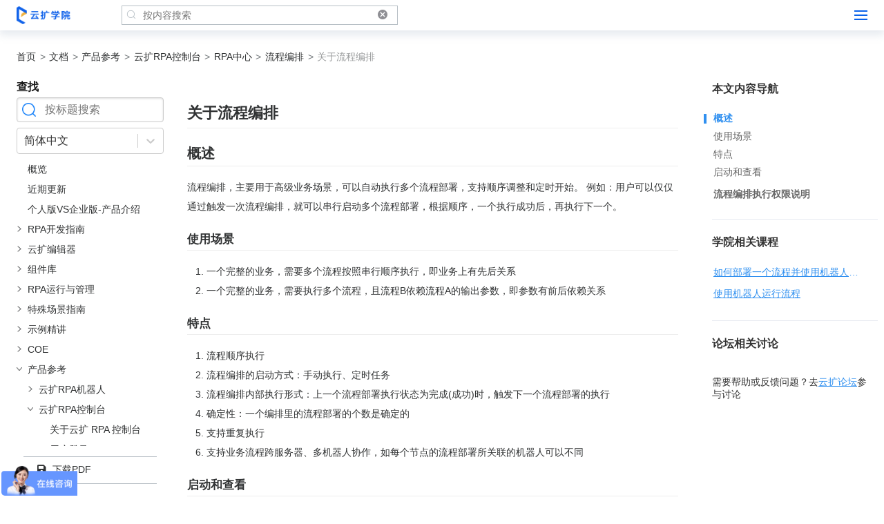

--- FILE ---
content_type: text/html; charset=utf-8
request_url: https://academy.encoo.com/zh-cn/wiki/Reference/Console/rpa-center/flowSequence/aboutFlowSequence.md
body_size: 40446
content:
<!doctype html>
      <html lang="">
      <head>
          <meta http-equiv="X-UA-Compatible" content="IE=edge" />
          <meta charset="utf-8" />
          <title>关于流程编排_流程编排_RPA中心_云扩RPA控制台_产品参考_文档_云扩学院</title>
          <meta name="keywords" content="关于流程编排,流程编排,RPA中心,云扩RPA控制台,产品参考,文档,云扩学院"> 
          <meta name="description" content="云扩RPA平台（Encoo RPA Platform）是云扩科技自主开发的企业级RPA（机器人流程自动化）平台，旨在为企业客户提供简单易用、安全稳定的智能自动化解决方案。"> 
          <meta name="baidu-site-verification" content="PM3fphX4GS" />
          <meta name="viewport" content="width=device-width, initial-scale=1, maximum-scale=1.0, user-scalable=0">
          <link rel="stylesheet" href="/static/css/bundle.f742af5a.css">
          <style>
            #root {
              width: 100%;
              overflow: hidden;
            }
          </style>
          <link rel="stylesheet" href="/pure-min.css">
          <style>
          .search-result .result-body .course-inner .desc {
            -webkit-box-orient: vertical;
          }
          </style>
          <link rel="icon" href="/title-logo.png" type="image/x-icon">
          <link rel="apple-touch-icon" sizes="180x180" href="/title-logo.png">
          <script type="text/javascript" src="https://libs.baidu.com/jquery/2.0.3/jquery.min.js"></script>
          <script type="text/javascript" src="/api/learn-api/ip-detect" crossorigin></script>
          <script>
            window.env = {"api_domain":"\u002F","is_prod":true,"PORT":"80","prod_env":true,"console_url":"https:\u002F\u002Facademy.encoo.com\u002Fconsole","login_url":"https:\u002F\u002Facademy.encoo.com\u002Fapi\u002Fauth\u002Flogin","logout_url":"https:\u002F\u002Facademy.encoo.com\u002Fapi\u002Fauth\u002Flogout"};
            window.__PRELOADED_STATE__ = {"auth":{"isRead":false,"hasLogin":false,"loginLoading":false,"loginError":"","registerLoading":false,"registerError":"","validNameError":"","validEmailError":"","validPhoneError":"","validCodeError":"","validPasswordError":"","validRePasswordError":"","validReadError":"","codeLoading":false},"wiki":{"tree":[{"wikiId":1,"name":"Index","orderNum":1,"fullPath":"Index.md","localeName":"概览","key":"Index.md"},{"wikiId":12599,"name":"ReleaseNotes","orderNum":2,"fullPath":"ReleaseNotes.md","localeName":"近期更新","key":"ReleaseNotes.md"},{"wikiId":14144,"name":"ComparePlans&Features","orderNum":2,"fullPath":"ComparePlans&Features.md","localeName":"个人版VS企业版-产品介绍","key":"ComparePlans&Features.md"},{"folderId":2689,"items":[{"wikiId":14130,"name":"DevGuide_README","orderNum":1,"fullPath":"DevGuide/DevGuide_README.md","localeName":"关于RPA开发指南","key":"DevGuide/DevGuide_README.md"},{"wikiId":13708,"name":"AutomationPrinciples","orderNum":2,"fullPath":"DevGuide/AutomationPrinciples.md","localeName":"自动化原理","key":"DevGuide/AutomationPrinciples.md"},{"wikiId":13709,"name":"ComponentDetails","orderNum":3,"fullPath":"DevGuide/ComponentDetails.md","localeName":"组件详解","key":"DevGuide/ComponentDetails.md"},{"wikiId":13710,"name":"MainStep","orderNum":4,"fullPath":"DevGuide/MainStep.md","localeName":"流程开发的主要步骤","key":"DevGuide/MainStep.md"},{"wikiId":13706,"name":"ProcessDesign","orderNum":5,"fullPath":"DevGuide/ProcessDesign.md","localeName":"流程设计指南","key":"DevGuide/ProcessDesign.md"},{"wikiId":13711,"name":"BestPractices","orderNum":6,"fullPath":"DevGuide/BestPractices.md","localeName":"流程开发最佳实践","key":"DevGuide/BestPractices.md"},{"wikiId":13707,"name":"AdvancedDevelopment","orderNum":7,"fullPath":"DevGuide/AdvancedDevelopment.md","localeName":"高级开发技巧","key":"DevGuide/AdvancedDevelopment.md"},{"wikiId":14148,"name":"ForAI","orderNum":8,"fullPath":"DevGuide/ForAI.md","localeName":"AI专题","key":"DevGuide/ForAI.md"},{"wikiId":13712,"name":"RDP","orderNum":9,"fullPath":"DevGuide/RDP.md","localeName":"Windows远程桌面专题(企业版)","key":"DevGuide/RDP.md"},{"wikiId":14149,"name":"Migrationflow","orderNum":10,"fullPath":"DevGuide/Migrationflow.md","localeName":"IE流程迁移","key":"DevGuide/Migrationflow.md"}],"name":"DevGuide","orderNum":4,"fullPath":"DevGuide","localeName":"RPA开发指南","key":"DevGuide"},{"folderId":3,"items":[{"wikiId":12581,"name":"README","orderNum":1,"fullPath":"Studio/README.md","localeName":"关于云扩RPA编辑器","key":"Studio/README.md"},{"folderId":20,"items":[{"wikiId":168,"name":"TheUserInterface","orderNum":1,"fullPath":"Studio/Introduction/TheUserInterface.md","localeName":"用户界面","key":"Studio/Introduction/TheUserInterface.md"}],"name":"Introduction","orderNum":2,"fullPath":"Studio/Introduction","localeName":"产品介绍","key":"Studio/Introduction"},{"folderId":2219,"items":[{"wikiId":11745,"name":"Installation","orderNum":1,"fullPath":"Studio/quickStart/Installation.md","localeName":"安装与更新","key":"Studio/quickStart/Installation.md"},{"wikiId":11744,"name":"HarewareAndSoftwareRequirements","orderNum":2,"fullPath":"Studio/quickStart/HarewareAndSoftwareRequirements.md","localeName":"硬件和软件要求","key":"Studio/quickStart/HarewareAndSoftwareRequirements.md"},{"wikiId":11746,"name":"Activation","orderNum":3,"fullPath":"Studio/quickStart/Activation.md","localeName":"激活","key":"Studio/quickStart/Activation.md"},{"wikiId":11747,"name":"KeyboardShortcuts","orderNum":4,"fullPath":"Studio/quickStart/KeyboardShortcuts.md","localeName":"键盘快捷键","key":"Studio/quickStart/KeyboardShortcuts.md"}],"name":"quickStart","orderNum":3,"fullPath":"Studio/quickStart","localeName":"快速开始","key":"Studio/quickStart"},{"folderId":2218,"items":[{"wikiId":11751,"name":"WorkingProcess","orderNum":1,"fullPath":"Studio/process/WorkingProcess.md","localeName":"项目搭建的一般流程","key":"Studio/process/WorkingProcess.md"},{"folderId":2622,"items":[{"wikiId":13237,"name":"CreateProject","orderNum":1,"fullPath":"Studio/process/CreateProject/CreateProject.md","localeName":"创建流程项目","key":"Studio/process/CreateProject/CreateProject.md"},{"wikiId":13239,"name":"CreateLibrary","orderNum":2,"fullPath":"Studio/process/CreateProject/CreateLibrary.md","localeName":"创建组件项目","key":"Studio/process/CreateProject/CreateLibrary.md"},{"wikiId":13416,"name":"create-element-project","orderNum":3,"fullPath":"Studio/process/CreateProject/create-element-project.md","localeName":"创建元素项目","key":"Studio/process/CreateProject/create-element-project.md"},{"wikiId":14096,"name":"CreateDataTable","orderNum":4,"fullPath":"Studio/process/CreateProject/CreateDataTable.md","localeName":"创建数据表","key":"Studio/process/CreateProject/CreateDataTable.md"},{"wikiId":13238,"name":"ProjectTemplates","orderNum":5,"fullPath":"Studio/process/CreateProject/ProjectTemplates.md","localeName":"从模板新建项目","key":"Studio/process/CreateProject/ProjectTemplates.md"}],"name":"CreateProject","orderNum":2,"fullPath":"Studio/process/CreateProject","localeName":"创建项目","key":"Studio/process/CreateProject"},{"wikiId":13249,"name":"OpenProject","orderNum":3,"fullPath":"Studio/process/OpenProject.md","localeName":"打开项目","key":"Studio/process/OpenProject.md"},{"wikiId":12285,"name":"ReferenceProject","orderNum":4,"fullPath":"Studio/process/ReferenceProject.md","localeName":"引用项目","key":"Studio/process/ReferenceProject.md"},{"wikiId":11748,"name":"ProjectSettings","orderNum":5,"fullPath":"Studio/process/ProjectSettings.md","localeName":"项目设置","key":"Studio/process/ProjectSettings.md"},{"folderId":2220,"items":[{"folderId":2223,"items":[{"wikiId":11742,"name":"Sequence","orderNum":1,"fullPath":"Studio/process/developProject/TypeOfWorkflow/Sequence.md","localeName":"序列","key":"Studio/process/developProject/TypeOfWorkflow/Sequence.md"},{"wikiId":11740,"name":"Flowchart","orderNum":2,"fullPath":"Studio/process/developProject/TypeOfWorkflow/Flowchart.md","localeName":"流程图","key":"Studio/process/developProject/TypeOfWorkflow/Flowchart.md"},{"wikiId":13262,"name":"CodeFile","orderNum":3,"fullPath":"Studio/process/developProject/TypeOfWorkflow/CodeFile.md","localeName":"脚本","key":"Studio/process/developProject/TypeOfWorkflow/CodeFile.md"},{"wikiId":13360,"name":"ErrorHandler","orderNum":4,"fullPath":"Studio/process/developProject/TypeOfWorkflow/ErrorHandler.md","localeName":"异常处理流程","key":"Studio/process/developProject/TypeOfWorkflow/ErrorHandler.md"},{"wikiId":13361,"name":"CleanUp","orderNum":5,"fullPath":"Studio/process/developProject/TypeOfWorkflow/CleanUp.md","localeName":"终止处理流程","key":"Studio/process/developProject/TypeOfWorkflow/CleanUp.md"},{"wikiId":13390,"name":"Parallel","orderNum":6,"fullPath":"Studio/process/developProject/TypeOfWorkflow/Parallel.md","localeName":"并行处理流程","key":"Studio/process/developProject/TypeOfWorkflow/Parallel.md"}],"name":"TypeOfWorkflow","orderNum":1,"fullPath":"Studio/process/developProject/TypeOfWorkflow","localeName":"流程类型","key":"Studio/process/developProject/TypeOfWorkflow"},{"folderId":2224,"items":[{"wikiId":11739,"name":"Variables","orderNum":1,"fullPath":"Studio/process/developProject/Variables/Variables.md","localeName":"变量","key":"Studio/process/developProject/Variables/Variables.md"},{"wikiId":11737,"name":"TypeOfVariables","orderNum":2,"fullPath":"Studio/process/developProject/Variables/TypeOfVariables.md","localeName":"变量类型","key":"Studio/process/developProject/Variables/TypeOfVariables.md"}],"name":"Variables","orderNum":2,"fullPath":"Studio/process/developProject/Variables","localeName":"变量","key":"Studio/process/developProject/Variables"},{"folderId":2225,"items":[{"wikiId":11735,"name":"Arguments","orderNum":1,"fullPath":"Studio/process/developProject/Arguments/Arguments.md","localeName":"参数","key":"Studio/process/developProject/Arguments/Arguments.md"},{"wikiId":11734,"name":"UseArguments","orderNum":2,"fullPath":"Studio/process/developProject/Arguments/UseArguments.md","localeName":"使用参数","key":"Studio/process/developProject/Arguments/UseArguments.md"}],"name":"Arguments","orderNum":3,"fullPath":"Studio/process/developProject/Arguments","localeName":"参数","key":"Studio/process/developProject/Arguments"},{"wikiId":11743,"name":"ImportNamespaces","orderNum":4,"fullPath":"Studio/process/developProject/ImportNamespaces.md","localeName":"导入命名空间","key":"Studio/process/developProject/ImportNamespaces.md"},{"folderId":2226,"items":[{"wikiId":11733,"name":"Recording","orderNum":1,"fullPath":"Studio/process/developProject/Recording/Recording.md","localeName":"智能录制","key":"Studio/process/developProject/Recording/Recording.md"},{"wikiId":11732,"name":"RecordDesktop","orderNum":2,"fullPath":"Studio/process/developProject/Recording/RecordDesktop.md","localeName":"录制桌面示例","key":"Studio/process/developProject/Recording/RecordDesktop.md"}],"name":"Recording","orderNum":5,"fullPath":"Studio/process/developProject/Recording","localeName":"智能录制","key":"Studio/process/developProject/Recording"},{"folderId":2363,"items":[{"wikiId":13253,"name":"Prerequisites","orderNum":1,"fullPath":"Studio/process/developProject/MobileDevicesManage/Prerequisites.md","localeName":"前提条件","key":"Studio/process/developProject/MobileDevicesManage/Prerequisites.md"},{"wikiId":12286,"name":"Download","orderNum":2,"fullPath":"Studio/process/developProject/MobileDevicesManage/Download.md","localeName":"步骤1：下载安装包","key":"Studio/process/developProject/MobileDevicesManage/Download.md"},{"wikiId":12305,"name":"ConnectMobile","orderNum":3,"fullPath":"Studio/process/developProject/MobileDevicesManage/ConnectMobile.md","localeName":"步骤2：连接手机","key":"Studio/process/developProject/MobileDevicesManage/ConnectMobile.md"},{"wikiId":12282,"name":"AutomationConfiguration","orderNum":4,"fullPath":"Studio/process/developProject/MobileDevicesManage/AutomationConfiguration.md","localeName":"步骤3：自动化服务配置","key":"Studio/process/developProject/MobileDevicesManage/AutomationConfiguration.md"},{"wikiId":12284,"name":"MobileDevicesManage","orderNum":5,"fullPath":"Studio/process/developProject/MobileDevicesManage/MobileDevicesManage.md","localeName":"步骤4：云扩 RPA 移动设备管理","key":"Studio/process/developProject/MobileDevicesManage/MobileDevicesManage.md"},{"wikiId":12283,"name":"MobileAutomation","orderNum":6,"fullPath":"Studio/process/developProject/MobileDevicesManage/MobileAutomation.md","localeName":"步骤5：手机自动化操作","key":"Studio/process/developProject/MobileDevicesManage/MobileAutomation.md"},{"wikiId":13254,"name":"MFAQ","orderNum":7,"fullPath":"Studio/process/developProject/MobileDevicesManage/MFAQ.md","localeName":"常见问题","key":"Studio/process/developProject/MobileDevicesManage/MFAQ.md"}],"name":"MobileDevicesManage","orderNum":6,"fullPath":"Studio/process/developProject/MobileDevicesManage","localeName":"移动设备管理(企业版)","key":"Studio/process/developProject/MobileDevicesManage"},{"wikiId":14143,"name":"designer","orderNum":7,"fullPath":"Studio/process/developProject/designer.md","localeName":"表达式编辑器","key":"Studio/process/developProject/designer.md"}],"name":"developProject","orderNum":6,"fullPath":"Studio/process/developProject","localeName":"编辑项目","key":"Studio/process/developProject"},{"folderId":2294,"items":[{"wikiId":12015,"name":"Debugging","orderNum":1,"fullPath":"Studio/process/Debugging/Debugging.md","localeName":"调试","key":"Studio/process/Debugging/Debugging.md"},{"wikiId":12006,"name":"partialDebug","orderNum":2,"fullPath":"Studio/process/Debugging/partialDebug.md","localeName":"分步调试","key":"Studio/process/Debugging/partialDebug.md"},{"wikiId":12000,"name":"ValuePanel","orderNum":3,"fullPath":"Studio/process/Debugging/ValuePanel.md","localeName":"变量面板","key":"Studio/process/Debugging/ValuePanel.md"}],"name":"Debugging","orderNum":7,"fullPath":"Studio/process/Debugging","localeName":"调试项目","key":"Studio/process/Debugging"},{"wikiId":11753,"name":"PublishProject","orderNum":8,"fullPath":"Studio/process/PublishProject.md","localeName":"发布自动化项目","key":"Studio/process/PublishProject.md"}],"name":"process","orderNum":4,"fullPath":"Studio/process","localeName":"项目流程","key":"Studio/process"},{"wikiId":12269,"name":"VersionControl","orderNum":5,"fullPath":"Studio/VersionControl.md","localeName":"版本控制","key":"Studio/VersionControl.md"},{"folderId":2252,"items":[{"wikiId":11814,"name":"ChromeExtension","orderNum":1,"fullPath":"Studio/Extensions/ChromeExtension.md","localeName":"Chrome扩展","key":"Studio/Extensions/ChromeExtension.md"},{"wikiId":11815,"name":"FireFoxExtension","orderNum":2,"fullPath":"Studio/Extensions/FireFoxExtension.md","localeName":"FireFox扩展","key":"Studio/Extensions/FireFoxExtension.md"},{"wikiId":11812,"name":"JavaExtension","orderNum":3,"fullPath":"Studio/Extensions/JavaExtension.md","localeName":"Java扩展","key":"Studio/Extensions/JavaExtension.md"},{"wikiId":11813,"name":"360SE","orderNum":4,"fullPath":"Studio/Extensions/360SE.md","localeName":"360扩展","key":"Studio/Extensions/360SE.md"},{"wikiId":11924,"name":"EdgeExtension","orderNum":5,"fullPath":"Studio/Extensions/EdgeExtension.md","localeName":"Microsoft Edge扩展","key":"Studio/Extensions/EdgeExtension.md"},{"wikiId":12270,"name":"WindowsUnlockService","orderNum":6,"fullPath":"Studio/Extensions/WindowsUnlockService.md","localeName":"Windows 屏幕解锁服务","key":"Studio/Extensions/WindowsUnlockService.md"},{"wikiId":12442,"name":"Citrix","orderNum":7,"fullPath":"Studio/Extensions/Citrix.md","localeName":"Citrix 扩展（企业版）","key":"Studio/Extensions/Citrix.md"},{"wikiId":12443,"name":"DB2Extension","orderNum":8,"fullPath":"Studio/Extensions/DB2Extension.md","localeName":"IBM DB2扩展","key":"Studio/Extensions/DB2Extension.md"},{"wikiId":12731,"name":"windowsrdpextension","orderNum":9,"fullPath":"Studio/Extensions/windowsrdpextension.md","localeName":"Windows远程桌面扩展（企业版）","key":"Studio/Extensions/windowsrdpextension.md"},{"wikiId":14137,"name":"offlineOCR","orderNum":10,"fullPath":"Studio/Extensions/offlineOCR.md","localeName":"离线识别","key":"Studio/Extensions/offlineOCR.md"}],"name":"Extensions","orderNum":6,"fullPath":"Studio/Extensions","localeName":"扩展","key":"Studio/Extensions"},{"folderId":2251,"items":[{"wikiId":11825,"name":"Market","orderNum":1,"fullPath":"Studio/market/Market.md","localeName":"关于云扩市场","key":"Studio/market/Market.md"},{"wikiId":11816,"name":"activityMarket","orderNum":2,"fullPath":"Studio/market/activityMarket.md","localeName":"组件市场","key":"Studio/market/activityMarket.md"},{"wikiId":11819,"name":"NuGetMarket","orderNum":3,"fullPath":"Studio/market/NuGetMarket.md","localeName":"代码市场","key":"Studio/market/NuGetMarket.md"},{"wikiId":11818,"name":"processMarket","orderNum":4,"fullPath":"Studio/market/processMarket.md","localeName":"流程模板市场","key":"Studio/market/processMarket.md"}],"name":"market","orderNum":7,"fullPath":"Studio/market","localeName":"云扩市场","key":"Studio/market"},{"folderId":2798,"items":[{"wikiId":14092,"name":"InternalMarket","orderNum":1,"fullPath":"Studio/InternalMarket/InternalMarket.md","localeName":"团队市场","key":"Studio/InternalMarket/InternalMarket.md"}],"name":"InternalMarket","orderNum":8,"fullPath":"Studio/InternalMarket","localeName":"团队市场","key":"Studio/InternalMarket"}],"name":"Studio","orderNum":5,"fullPath":"Studio","localeName":"云扩编辑器","key":"Studio"},{"folderId":1,"items":[{"wikiId":14040,"name":"README","orderNum":1,"fullPath":"Activities/README.md","localeName":"关于云扩组件库","key":"Activities/README.md"},{"folderId":2763,"items":[{"wikiId":14023,"name":"Click","orderNum":1,"fullPath":"Activities/PageAction/Click.md","localeName":"点击","key":"Activities/PageAction/Click.md"},{"wikiId":14016,"name":"Check","orderNum":2,"fullPath":"Activities/PageAction/Check.md","localeName":"勾选","key":"Activities/PageAction/Check.md"},{"wikiId":14024,"name":"TypeInto","orderNum":3,"fullPath":"Activities/PageAction/TypeInto.md","localeName":"输入文本","key":"Activities/PageAction/TypeInto.md"},{"wikiId":14019,"name":"GetText","orderNum":4,"fullPath":"Activities/PageAction/GetText.md","localeName":"获取文本","key":"Activities/PageAction/GetText.md"},{"wikiId":14017,"name":"ExtractStructuredData","orderNum":5,"fullPath":"Activities/PageAction/ExtractStructuredData.md","localeName":"获取结构化数据","key":"Activities/PageAction/ExtractStructuredData.md"},{"wikiId":14033,"name":"SelectItem","orderNum":6,"fullPath":"Activities/PageAction/SelectItem.md","localeName":"选择单选下拉框","key":"Activities/PageAction/SelectItem.md"},{"wikiId":14020,"name":"SelectMultipleItems","orderNum":7,"fullPath":"Activities/PageAction/SelectMultipleItems.md","localeName":"选择多选下拉框","key":"Activities/PageAction/SelectMultipleItems.md"},{"wikiId":14021,"name":"Screenshot","orderNum":8,"fullPath":"Activities/PageAction/Screenshot.md","localeName":"截屏","key":"Activities/PageAction/Screenshot.md"},{"wikiId":14022,"name":"SetFocus","orderNum":9,"fullPath":"Activities/PageAction/SetFocus.md","localeName":"设置焦点","key":"Activities/PageAction/SetFocus.md"},{"folderId":2774,"items":[{"wikiId":13798,"name":"Coordinate","orderNum":1,"fullPath":"Activities/PageAction/Senior/Coordinate.md","localeName":"坐标点击","key":"Activities/PageAction/Senior/Coordinate.md"},{"wikiId":13795,"name":"Hover","orderNum":2,"fullPath":"Activities/PageAction/Senior/Hover.md","localeName":"悬停","key":"Activities/PageAction/Senior/Hover.md"},{"wikiId":13802,"name":"GetElement","orderNum":3,"fullPath":"Activities/PageAction/Senior/GetElement.md","localeName":"获取元素","key":"Activities/PageAction/Senior/GetElement.md"},{"wikiId":13803,"name":"GetElementAttributeValue","orderNum":4,"fullPath":"Activities/PageAction/Senior/GetElementAttributeValue.md","localeName":"获取元素属性值","key":"Activities/PageAction/Senior/GetElementAttributeValue.md"},{"wikiId":13800,"name":"SetWebElementAttributeValue","orderNum":5,"fullPath":"Activities/PageAction/Senior/SetWebElementAttributeValue.md","localeName":"设置Web元素属性值","key":"Activities/PageAction/Senior/SetWebElementAttributeValue.md"},{"wikiId":13797,"name":"WaitElementVanish","orderNum":6,"fullPath":"Activities/PageAction/Senior/WaitElementVanish.md","localeName":"等待元素消失","key":"Activities/PageAction/Senior/WaitElementVanish.md"},{"wikiId":13799,"name":"WaitElementAppear","orderNum":7,"fullPath":"Activities/PageAction/Senior/WaitElementAppear.md","localeName":"等待元素出现","key":"Activities/PageAction/Senior/WaitElementAppear.md"},{"wikiId":13796,"name":"WhetherElementExists","orderNum":8,"fullPath":"Activities/PageAction/Senior/WhetherElementExists.md","localeName":"判断元素是否存在","key":"Activities/PageAction/Senior/WhetherElementExists.md"},{"wikiId":13801,"name":"WaitElementAttributeValue","orderNum":9,"fullPath":"Activities/PageAction/Senior/WaitElementAttributeValue.md","localeName":"等待元素属性值","key":"Activities/PageAction/Senior/WaitElementAttributeValue.md"},{"wikiId":13794,"name":"Highlight","orderNum":10,"fullPath":"Activities/PageAction/Senior/Highlight.md","localeName":"高亮","key":"Activities/PageAction/Senior/Highlight.md"},{"wikiId":13793,"name":"MatchImage","orderNum":11,"fullPath":"Activities/PageAction/Senior/MatchImage.md","localeName":"匹配图片","key":"Activities/PageAction/Senior/MatchImage.md"}],"name":"Senior","orderNum":10,"fullPath":"Activities/PageAction/Senior","localeName":"高级","key":"Activities/PageAction/Senior"}],"name":"PageAction","orderNum":2,"fullPath":"Activities/PageAction","localeName":"页面动作","key":"Activities/PageAction"},{"folderId":2764,"items":[{"wikiId":14029,"name":"MoveMouse","orderNum":1,"fullPath":"Activities/MouseKeyboard/MoveMouse.md","localeName":"移动鼠标","key":"Activities/MouseKeyboard/MoveMouse.md"},{"wikiId":14027,"name":"GetMousePosition","orderNum":2,"fullPath":"Activities/MouseKeyboard/GetMousePosition.md","localeName":"获取鼠标位置","key":"Activities/MouseKeyboard/GetMousePosition.md"},{"wikiId":14028,"name":"DragDrop","orderNum":3,"fullPath":"Activities/MouseKeyboard/DragDrop.md","localeName":"鼠标拖动","key":"Activities/MouseKeyboard/DragDrop.md"},{"wikiId":14025,"name":"SendHotkey","orderNum":4,"fullPath":"Activities/MouseKeyboard/SendHotkey.md","localeName":"发送快捷键","key":"Activities/MouseKeyboard/SendHotkey.md"},{"wikiId":14026,"name":"rotate-wheel","orderNum":5,"fullPath":"Activities/MouseKeyboard/rotate-wheel.md","localeName":"鼠标滚动（中键）","key":"Activities/MouseKeyboard/rotate-wheel.md"}],"name":"MouseKeyboard","orderNum":3,"fullPath":"Activities/MouseKeyboard","localeName":"鼠标/键盘","key":"Activities/MouseKeyboard"},{"folderId":2766,"items":[{"wikiId":13977,"name":"AttachBrowser","orderNum":1,"fullPath":"Activities/WebBrowser/AttachBrowser.md","localeName":"绑定浏览器","key":"Activities/WebBrowser/AttachBrowser.md"},{"wikiId":13978,"name":"OpenBrowser","orderNum":2,"fullPath":"Activities/WebBrowser/OpenBrowser.md","localeName":"打开浏览器","key":"Activities/WebBrowser/OpenBrowser.md"},{"wikiId":13976,"name":"RefreshBrowser","orderNum":3,"fullPath":"Activities/WebBrowser/RefreshBrowser.md","localeName":"刷新浏览器","key":"Activities/WebBrowser/RefreshBrowser.md"},{"wikiId":13986,"name":"NavigateTo","orderNum":4,"fullPath":"Activities/WebBrowser/NavigateTo.md","localeName":"当前页跳转","key":"Activities/WebBrowser/NavigateTo.md"},{"wikiId":13974,"name":"CloseTab","orderNum":5,"fullPath":"Activities/WebBrowser/CloseTab.md","localeName":"关闭标签页","key":"Activities/WebBrowser/CloseTab.md"},{"wikiId":13975,"name":"BrowserClose","orderNum":6,"fullPath":"Activities/WebBrowser/BrowserClose.md","localeName":"关闭浏览器","key":"Activities/WebBrowser/BrowserClose.md"},{"wikiId":13973,"name":"browser-version","orderNum":7,"fullPath":"Activities/WebBrowser/browser-version.md","localeName":"浏览器版本要求","key":"Activities/WebBrowser/browser-version.md"}],"name":"WebBrowser","orderNum":4,"fullPath":"Activities/WebBrowser","localeName":"浏览器","key":"Activities/WebBrowser"},{"folderId":2759,"items":[{"wikiId":13918,"name":"OpenExcel","orderNum":1,"fullPath":"Activities/TableExcelWPS/OpenExcel.md","localeName":"打开新建","key":"Activities/TableExcelWPS/OpenExcel.md"},{"wikiId":13921,"name":"ReadCell","orderNum":2,"fullPath":"Activities/TableExcelWPS/ReadCell.md","localeName":"读取单元格","key":"Activities/TableExcelWPS/ReadCell.md"},{"wikiId":13928,"name":"ReadRange","orderNum":3,"fullPath":"Activities/TableExcelWPS/ReadRange.md","localeName":"读取区域","key":"Activities/TableExcelWPS/ReadRange.md"},{"wikiId":13919,"name":"ReadRowOrColumn","orderNum":4,"fullPath":"Activities/TableExcelWPS/ReadRowOrColumn.md","localeName":"读取行或列数据","key":"Activities/TableExcelWPS/ReadRowOrColumn.md"},{"wikiId":13939,"name":"WriteCell","orderNum":5,"fullPath":"Activities/TableExcelWPS/WriteCell.md","localeName":"写入单元格","key":"Activities/TableExcelWPS/WriteCell.md"},{"wikiId":13937,"name":"WriteRange","orderNum":6,"fullPath":"Activities/TableExcelWPS/WriteRange.md","localeName":"写入区域","key":"Activities/TableExcelWPS/WriteRange.md"},{"wikiId":13938,"name":"WriteRowOrColumn","orderNum":7,"fullPath":"Activities/TableExcelWPS/WriteRowOrColumn.md","localeName":"写入行或列数据","key":"Activities/TableExcelWPS/WriteRowOrColumn.md"},{"wikiId":13915,"name":"clear-cell","orderNum":8,"fullPath":"Activities/TableExcelWPS/clear-cell.md","localeName":"清除单元格","key":"Activities/TableExcelWPS/clear-cell.md"},{"wikiId":13917,"name":"clear-area","orderNum":9,"fullPath":"Activities/TableExcelWPS/clear-area.md","localeName":"清除区域","key":"Activities/TableExcelWPS/clear-area.md"},{"wikiId":13923,"name":"clear-row","orderNum":10,"fullPath":"Activities/TableExcelWPS/clear-row.md","localeName":"清除行","key":"Activities/TableExcelWPS/clear-row.md"},{"wikiId":13968,"name":"clear-column","orderNum":11,"fullPath":"Activities/TableExcelWPS/clear-column.md","localeName":"清除列","key":"Activities/TableExcelWPS/clear-column.md"},{"wikiId":13930,"name":"delete-cell","orderNum":12,"fullPath":"Activities/TableExcelWPS/delete-cell.md","localeName":"删除单元格","key":"Activities/TableExcelWPS/delete-cell.md"},{"wikiId":13925,"name":"delete-range","orderNum":13,"fullPath":"Activities/TableExcelWPS/delete-range.md","localeName":"删除区域","key":"Activities/TableExcelWPS/delete-range.md"},{"wikiId":13940,"name":"delete-row","orderNum":14,"fullPath":"Activities/TableExcelWPS/delete-row.md","localeName":"删除行","key":"Activities/TableExcelWPS/delete-row.md"},{"wikiId":13924,"name":"delete-column","orderNum":15,"fullPath":"Activities/TableExcelWPS/delete-column.md","localeName":"删除列","key":"Activities/TableExcelWPS/delete-column.md"},{"wikiId":13929,"name":"HideWorksheets","orderNum":16,"fullPath":"Activities/TableExcelWPS/HideWorksheets.md","localeName":"隐藏工作表","key":"Activities/TableExcelWPS/HideWorksheets.md"},{"wikiId":13913,"name":"InsertWorksheets","orderNum":17,"fullPath":"Activities/TableExcelWPS/InsertWorksheets.md","localeName":"插入工作表","key":"Activities/TableExcelWPS/InsertWorksheets.md"},{"wikiId":13911,"name":"delete-sheet","orderNum":18,"fullPath":"Activities/TableExcelWPS/delete-sheet.md","localeName":"删除工作表","key":"Activities/TableExcelWPS/delete-sheet.md"},{"wikiId":13910,"name":"GetLastRow","orderNum":19,"fullPath":"Activities/TableExcelWPS/GetLastRow.md","localeName":"获取末行号","key":"Activities/TableExcelWPS/GetLastRow.md"},{"wikiId":13927,"name":"GetLastColumn","orderNum":20,"fullPath":"Activities/TableExcelWPS/GetLastColumn.md","localeName":"获取末列号","key":"Activities/TableExcelWPS/GetLastColumn.md"},{"wikiId":13922,"name":"GetWorksheetsName","orderNum":21,"fullPath":"Activities/TableExcelWPS/GetWorksheetsName.md","localeName":"获取所有工作表名","key":"Activities/TableExcelWPS/GetWorksheetsName.md"},{"wikiId":13926,"name":"InsertFormula","orderNum":22,"fullPath":"Activities/TableExcelWPS/InsertFormula.md","localeName":"插入公式","key":"Activities/TableExcelWPS/InsertFormula.md"},{"wikiId":13912,"name":"GetCellBackcolor","orderNum":23,"fullPath":"Activities/TableExcelWPS/GetCellBackcolor.md","localeName":"获取单元格背景色","key":"Activities/TableExcelWPS/GetCellBackcolor.md"},{"wikiId":13914,"name":"SetCellBackcolor","orderNum":24,"fullPath":"Activities/TableExcelWPS/SetCellBackcolor.md","localeName":"设置单元格背景色","key":"Activities/TableExcelWPS/SetCellBackcolor.md"},{"wikiId":13920,"name":"MergeCells","orderNum":25,"fullPath":"Activities/TableExcelWPS/MergeCells.md","localeName":"合并单元格","key":"Activities/TableExcelWPS/MergeCells.md"},{"wikiId":14145,"name":"SetRangeBorder","orderNum":26,"fullPath":"Activities/TableExcelWPS/SetRangeBorder.md","localeName":"设置边框","key":"Activities/TableExcelWPS/SetRangeBorder.md"},{"wikiId":13916,"name":"Save","orderNum":27,"fullPath":"Activities/TableExcelWPS/Save.md","localeName":"保存","key":"Activities/TableExcelWPS/Save.md"},{"folderId":2771,"items":[{"wikiId":13837,"name":"InsertRoworColumn","orderNum":1,"fullPath":"Activities/TableExcelWPS/Senior/InsertRoworColumn.md","localeName":"插入行或列","key":"Activities/TableExcelWPS/Senior/InsertRoworColumn.md"},{"wikiId":13830,"name":"AutoFillRange","orderNum":2,"fullPath":"Activities/TableExcelWPS/Senior/AutoFillRange.md","localeName":"自动填充","key":"Activities/TableExcelWPS/Senior/AutoFillRange.md"},{"wikiId":13838,"name":"InsertPicture","orderNum":3,"fullPath":"Activities/TableExcelWPS/Senior/InsertPicture.md","localeName":"插入图片","key":"Activities/TableExcelWPS/Senior/InsertPicture.md"},{"wikiId":13826,"name":"Sort","orderNum":4,"fullPath":"Activities/TableExcelWPS/Senior/Sort.md","localeName":"排序","key":"Activities/TableExcelWPS/Senior/Sort.md"},{"wikiId":13839,"name":"Filter","orderNum":5,"fullPath":"Activities/TableExcelWPS/Senior/Filter.md","localeName":"筛选","key":"Activities/TableExcelWPS/Senior/Filter.md"},{"wikiId":13825,"name":"CancelFilter","orderNum":6,"fullPath":"Activities/TableExcelWPS/Senior/CancelFilter.md","localeName":"取消筛选","key":"Activities/TableExcelWPS/Senior/CancelFilter.md"},{"wikiId":13840,"name":"Search","orderNum":7,"fullPath":"Activities/TableExcelWPS/Senior/Search.md","localeName":"查找","key":"Activities/TableExcelWPS/Senior/Search.md"},{"wikiId":13822,"name":"OfficeExcelReplace","orderNum":8,"fullPath":"Activities/TableExcelWPS/Senior/OfficeExcelReplace.md","localeName":"替换","key":"Activities/TableExcelWPS/Senior/OfficeExcelReplace.md"},{"wikiId":13841,"name":"RemoveDuplicateCells","orderNum":9,"fullPath":"Activities/TableExcelWPS/Senior/RemoveDuplicateCells.md","localeName":"去重","key":"Activities/TableExcelWPS/Senior/RemoveDuplicateCells.md"},{"wikiId":13824,"name":"OfficeExcelTextToColumns","orderNum":10,"fullPath":"Activities/TableExcelWPS/Senior/OfficeExcelTextToColumns.md","localeName":"分列","key":"Activities/TableExcelWPS/Senior/OfficeExcelTextToColumns.md"},{"wikiId":13836,"name":"OfficeExcelFormatCells","orderNum":11,"fullPath":"Activities/TableExcelWPS/Senior/OfficeExcelFormatCells.md","localeName":"设置单元格格式","key":"Activities/TableExcelWPS/Senior/OfficeExcelFormatCells.md"},{"wikiId":13834,"name":"clear-format","orderNum":12,"fullPath":"Activities/TableExcelWPS/Senior/clear-format.md","localeName":"清除格式","key":"Activities/TableExcelWPS/Senior/clear-format.md"},{"wikiId":13827,"name":"SetTextColor","orderNum":13,"fullPath":"Activities/TableExcelWPS/Senior/SetTextColor.md","localeName":"设置文字颜色","key":"Activities/TableExcelWPS/Senior/SetTextColor.md"},{"wikiId":13833,"name":"UnMergeCells","orderNum":14,"fullPath":"Activities/TableExcelWPS/Senior/UnMergeCells.md","localeName":"取消单元格合并","key":"Activities/TableExcelWPS/Senior/UnMergeCells.md"},{"wikiId":13831,"name":"OfficeExcelCopyAndPasteArea","orderNum":15,"fullPath":"Activities/TableExcelWPS/Senior/OfficeExcelCopyAndPasteArea.md","localeName":"复制粘贴区域","key":"Activities/TableExcelWPS/Senior/OfficeExcelCopyAndPasteArea.md"},{"wikiId":13829,"name":"ExecuteMacro","orderNum":16,"fullPath":"Activities/TableExcelWPS/Senior/ExecuteMacro.md","localeName":"执行宏","key":"Activities/TableExcelWPS/Senior/ExecuteMacro.md"},{"wikiId":13832,"name":"CreatePivotTable","orderNum":17,"fullPath":"Activities/TableExcelWPS/Senior/CreatePivotTable.md","localeName":"创建透视表","key":"Activities/TableExcelWPS/Senior/CreatePivotTable.md"},{"wikiId":13823,"name":"RefreshPivotTable","orderNum":18,"fullPath":"Activities/TableExcelWPS/Senior/RefreshPivotTable.md","localeName":"刷新透视表","key":"Activities/TableExcelWPS/Senior/RefreshPivotTable.md"},{"wikiId":13843,"name":"rename-worksheet","orderNum":19,"fullPath":"Activities/TableExcelWPS/Senior/rename-worksheet.md","localeName":"重命名工作表","key":"Activities/TableExcelWPS/Senior/rename-worksheet.md"},{"wikiId":13835,"name":"OfficeExcelResetPassword","orderNum":20,"fullPath":"Activities/TableExcelWPS/Senior/OfficeExcelResetPassword.md","localeName":"设置或重置密码","key":"Activities/TableExcelWPS/Senior/OfficeExcelResetPassword.md"}],"name":"Senior","orderNum":28,"fullPath":"Activities/TableExcelWPS/Senior","localeName":"高级","key":"Activities/TableExcelWPS/Senior"}],"name":"TableExcelWPS","orderNum":5,"fullPath":"Activities/TableExcelWPS","localeName":"表格/Excel/WPS","key":"Activities/TableExcelWPS"},{"folderId":2769,"items":[{"wikiId":13844,"name":"SendOutlookMail","orderNum":1,"fullPath":"Activities/Mail/SendOutlookMail.md","localeName":"发送邮件(Outlook)","key":"Activities/Mail/SendOutlookMail.md"},{"wikiId":14000,"name":"GetOutlookMail","orderNum":2,"fullPath":"Activities/Mail/GetOutlookMail.md","localeName":"获取邮件(Outlook)","key":"Activities/Mail/GetOutlookMail.md"},{"wikiId":13907,"name":"moveoutlookmail","orderNum":3,"fullPath":"Activities/Mail/moveoutlookmail.md","localeName":"移动邮件(Outlook)","key":"Activities/Mail/moveoutlookmail.md"},{"wikiId":13909,"name":"SendExchangeMail","orderNum":4,"fullPath":"Activities/Mail/SendExchangeMail.md","localeName":"发送邮件(Exchange)","key":"Activities/Mail/SendExchangeMail.md"},{"wikiId":13908,"name":"GetExchangeMail","orderNum":5,"fullPath":"Activities/Mail/GetExchangeMail.md","localeName":"获取邮件(Exchange)","key":"Activities/Mail/GetExchangeMail.md"},{"wikiId":13817,"name":"SendMailSMTP","orderNum":6,"fullPath":"Activities/Mail/SendMailSMTP.md","localeName":"发送邮件(SMTP)","key":"Activities/Mail/SendMailSMTP.md"},{"wikiId":13815,"name":"GetMailPOP3","orderNum":7,"fullPath":"Activities/Mail/GetMailPOP3.md","localeName":"获取邮件(POP3)","key":"Activities/Mail/GetMailPOP3.md"},{"wikiId":13818,"name":"GetMailIMAP","orderNum":8,"fullPath":"Activities/Mail/GetMailIMAP.md","localeName":"获取邮件(IMAP)","key":"Activities/Mail/GetMailIMAP.md"},{"wikiId":13816,"name":"SaveAttachment","orderNum":9,"fullPath":"Activities/Mail/SaveAttachment.md","localeName":"保存附件","key":"Activities/Mail/SaveAttachment.md"}],"name":"Mail","orderNum":6,"fullPath":"Activities/Mail","localeName":"邮件","key":"Activities/Mail"},{"folderId":2760,"items":[{"wikiId":13933,"name":"MergePDF","orderNum":1,"fullPath":"Activities/PDF/MergePDF.md","localeName":"合并文件","key":"Activities/PDF/MergePDF.md"},{"wikiId":13932,"name":"ExtractToNewFile","orderNum":2,"fullPath":"Activities/PDF/ExtractToNewFile.md","localeName":"提取为新文档","key":"Activities/PDF/ExtractToNewFile.md"},{"wikiId":13934,"name":"GetPageNumbers","orderNum":3,"fullPath":"Activities/PDF/GetPageNumbers.md","localeName":"获取页数","key":"Activities/PDF/GetPageNumbers.md"},{"wikiId":13935,"name":"ExtractImages","orderNum":4,"fullPath":"Activities/PDF/ExtractImages.md","localeName":"读取图片","key":"Activities/PDF/ExtractImages.md"},{"wikiId":13931,"name":"ExtractText","orderNum":5,"fullPath":"Activities/PDF/ExtractText.md","localeName":"读取文本","key":"Activities/PDF/ExtractText.md"}],"name":"PDF","orderNum":7,"fullPath":"Activities/PDF","localeName":"PDF","key":"Activities/PDF"},{"folderId":2768,"items":[{"wikiId":13998,"name":"ForeachFolder","orderNum":1,"fullPath":"Activities/FileFolder/ForeachFolder.md","localeName":"遍历文件夹","key":"Activities/FileFolder/ForeachFolder.md"},{"wikiId":13993,"name":"SelectFile","orderNum":2,"fullPath":"Activities/FileFolder/SelectFile.md","localeName":"选择文件","key":"Activities/FileFolder/SelectFile.md"},{"wikiId":13988,"name":"SelectFolder","orderNum":3,"fullPath":"Activities/FileFolder/SelectFolder.md","localeName":"选择文件夹","key":"Activities/FileFolder/SelectFolder.md"},{"wikiId":13995,"name":"ReadFile","orderNum":4,"fullPath":"Activities/FileFolder/ReadFile.md","localeName":"读取文件","key":"Activities/FileFolder/ReadFile.md"},{"wikiId":14001,"name":"WriteFile","orderNum":5,"fullPath":"Activities/FileFolder/WriteFile.md","localeName":"写入文件","key":"Activities/FileFolder/WriteFile.md"},{"wikiId":13994,"name":"NewFileOrFolder","orderNum":6,"fullPath":"Activities/FileFolder/NewFileOrFolder.md","localeName":"新建文件或文件夹","key":"Activities/FileFolder/NewFileOrFolder.md"},{"wikiId":13997,"name":"DeleteFileOrFolder","orderNum":7,"fullPath":"Activities/FileFolder/DeleteFileOrFolder.md","localeName":"删除文件或文件夹","key":"Activities/FileFolder/DeleteFileOrFolder.md"},{"wikiId":13996,"name":"CopyOrMoveFile","orderNum":8,"fullPath":"Activities/FileFolder/CopyOrMoveFile.md","localeName":"复制或移动文件","key":"Activities/FileFolder/CopyOrMoveFile.md"},{"wikiId":13992,"name":"CopyOrMoveFolder","orderNum":9,"fullPath":"Activities/FileFolder/CopyOrMoveFolder.md","localeName":"复制或移动文件夹","key":"Activities/FileFolder/CopyOrMoveFolder.md"},{"wikiId":13989,"name":"GetFileOrFolderList","orderNum":10,"fullPath":"Activities/FileFolder/GetFileOrFolderList.md","localeName":"获取文件或文件夹列表","key":"Activities/FileFolder/GetFileOrFolderList.md"},{"wikiId":13991,"name":"FileOrFolderExist","orderNum":11,"fullPath":"Activities/FileFolder/FileOrFolderExist.md","localeName":"文件或文件夹是否存在","key":"Activities/FileFolder/FileOrFolderExist.md"},{"wikiId":13990,"name":"RenameFileOrFolder","orderNum":12,"fullPath":"Activities/FileFolder/RenameFileOrFolder.md","localeName":"重命名文件或文件夹","key":"Activities/FileFolder/RenameFileOrFolder.md"},{"wikiId":13999,"name":"CompresseFile","orderNum":13,"fullPath":"Activities/FileFolder/CompresseFile.md","localeName":"压缩文件或文件夹","key":"Activities/FileFolder/CompresseFile.md"},{"wikiId":13987,"name":"DeCompresseFile","orderNum":14,"fullPath":"Activities/FileFolder/DeCompresseFile.md","localeName":"解压缩文件","key":"Activities/FileFolder/DeCompresseFile.md"}],"name":"FileFolder","orderNum":8,"fullPath":"Activities/FileFolder","localeName":"文件/文件夹","key":"Activities/FileFolder"},{"folderId":2761,"items":[{"wikiId":13972,"name":"ValueCheck","orderNum":1,"fullPath":"Activities/JudgeLoop/ValueCheck.md","localeName":"值校验","key":"Activities/JudgeLoop/ValueCheck.md"},{"wikiId":13954,"name":"Decision","orderNum":2,"fullPath":"Activities/JudgeLoop/Decision.md","localeName":"流程判断","key":"Activities/JudgeLoop/Decision.md"},{"wikiId":13970,"name":"If","orderNum":3,"fullPath":"Activities/JudgeLoop/If.md","localeName":"条件(If)","key":"Activities/JudgeLoop/If.md"},{"wikiId":13936,"name":"For","orderNum":4,"fullPath":"Activities/JudgeLoop/For.md","localeName":"重复操作","key":"Activities/JudgeLoop/For.md"},{"wikiId":13971,"name":"While","orderNum":5,"fullPath":"Activities/JudgeLoop/While.md","localeName":"循环操作(While)","key":"Activities/JudgeLoop/While.md"},{"folderId":2772,"items":[{"wikiId":13814,"name":"AttributeCheck","orderNum":1,"fullPath":"Activities/JudgeLoop/Senior/AttributeCheck.md","localeName":"属性校验","key":"Activities/JudgeLoop/Senior/AttributeCheck.md"},{"wikiId":13812,"name":"DoWhile","orderNum":2,"fullPath":"Activities/JudgeLoop/Senior/DoWhile.md","localeName":"循环操作(Do While)","key":"Activities/JudgeLoop/Senior/DoWhile.md"},{"wikiId":13811,"name":"ForEach","orderNum":3,"fullPath":"Activities/JudgeLoop/Senior/ForEach.md","localeName":"循环操作(For Each)","key":"Activities/JudgeLoop/Senior/ForEach.md"},{"wikiId":13785,"name":"Continue","orderNum":4,"fullPath":"Activities/JudgeLoop/Senior/Continue.md","localeName":"继续循环","key":"Activities/JudgeLoop/Senior/Continue.md"},{"wikiId":13813,"name":"Break","orderNum":5,"fullPath":"Activities/JudgeLoop/Senior/Break.md","localeName":"终止循环","key":"Activities/JudgeLoop/Senior/Break.md"},{"wikiId":13784,"name":"TryCatch","orderNum":6,"fullPath":"Activities/JudgeLoop/Senior/TryCatch.md","localeName":"错误捕捉(Try Catch)","key":"Activities/JudgeLoop/Senior/TryCatch.md"},{"wikiId":13842,"name":"Switch","orderNum":7,"fullPath":"Activities/JudgeLoop/Senior/Switch.md","localeName":"条件(Switch)","key":"Activities/JudgeLoop/Senior/Switch.md"}],"name":"Senior","orderNum":6,"fullPath":"Activities/JudgeLoop/Senior","localeName":"高级","key":"Activities/JudgeLoop/Senior"}],"name":"JudgeLoop","orderNum":9,"fullPath":"Activities/JudgeLoop","localeName":"判断/循环","key":"Activities/JudgeLoop"},{"folderId":2756,"items":[{"wikiId":13943,"name":"OpenApplication","orderNum":1,"fullPath":"Activities/Application/OpenApplication.md","localeName":"打开程序","key":"Activities/Application/OpenApplication.md"},{"wikiId":13942,"name":"CloseApplication","orderNum":2,"fullPath":"Activities/Application/CloseApplication.md","localeName":"关闭程序","key":"Activities/Application/CloseApplication.md"},{"wikiId":13941,"name":"ProcessExists","orderNum":3,"fullPath":"Activities/Application/ProcessExists.md","localeName":"进程是否存在","key":"Activities/Application/ProcessExists.md"},{"wikiId":13783,"name":"CloseProcess","orderNum":4,"fullPath":"Activities/Application/CloseProcess.md","localeName":"关闭进程","key":"Activities/Application/CloseProcess.md"}],"name":"Application","orderNum":10,"fullPath":"Activities/Application","localeName":"应用程序","key":"Activities/Application"},{"folderId":2762,"items":[{"folderId":2773,"items":[{"wikiId":13790,"name":"WindowsLockActivity","orderNum":1,"fullPath":"Activities/OS/Senior/WindowsLockActivity.md","localeName":"锁屏","key":"Activities/OS/Senior/WindowsLockActivity.md"},{"wikiId":13791,"name":"WindowsUnlockActivity","orderNum":2,"fullPath":"Activities/OS/Senior/WindowsUnlockActivity.md","localeName":"解锁","key":"Activities/OS/Senior/WindowsUnlockActivity.md"},{"wikiId":13789,"name":"lock-screen-running","orderNum":3,"fullPath":"Activities/OS/Senior/lock-screen-running.md","localeName":"锁屏运行","key":"Activities/OS/Senior/lock-screen-running.md"},{"wikiId":13792,"name":"screensaver","orderNum":4,"fullPath":"Activities/OS/Senior/screensaver.md","localeName":"屏保运行","key":"Activities/OS/Senior/screensaver.md"},{"wikiId":13787,"name":"SetLogLevel","orderNum":5,"fullPath":"Activities/OS/Senior/SetLogLevel.md","localeName":"设置日志级别","key":"Activities/OS/Senior/SetLogLevel.md"},{"wikiId":13788,"name":"GetWindowsCredential","orderNum":6,"fullPath":"Activities/OS/Senior/GetWindowsCredential.md","localeName":"获取Windows凭据","key":"Activities/OS/Senior/GetWindowsCredential.md"},{"wikiId":13786,"name":"get-pc-info","orderNum":7,"fullPath":"Activities/OS/Senior/get-pc-info.md","localeName":"获取计算机信息","key":"Activities/OS/Senior/get-pc-info.md"}],"name":"Senior","orderNum":1,"fullPath":"Activities/OS/Senior","localeName":"高级","key":"Activities/OS/Senior"},{"wikiId":14012,"name":"ConfirmDialog","orderNum":2,"fullPath":"Activities/OS/ConfirmDialog.md","localeName":"确认框","key":"Activities/OS/ConfirmDialog.md"},{"wikiId":14007,"name":"InputDialog","orderNum":3,"fullPath":"Activities/OS/InputDialog.md","localeName":"输入框","key":"Activities/OS/InputDialog.md"},{"wikiId":14006,"name":"TimePickerDialogActivity","orderNum":4,"fullPath":"Activities/OS/TimePickerDialogActivity.md","localeName":"日期和时间选择框","key":"Activities/OS/TimePickerDialogActivity.md"},{"wikiId":14013,"name":"InputPasswordDialogActivity","orderNum":5,"fullPath":"Activities/OS/InputPasswordDialogActivity.md","localeName":"密码输入框","key":"Activities/OS/InputPasswordDialogActivity.md"},{"wikiId":14010,"name":"PromptBox","orderNum":6,"fullPath":"Activities/OS/PromptBox.md","localeName":"提示框","key":"Activities/OS/PromptBox.md"},{"wikiId":14009,"name":"DropdownListDialog","orderNum":7,"fullPath":"Activities/OS/DropdownListDialog.md","localeName":"下拉选择框","key":"Activities/OS/DropdownListDialog.md"},{"wikiId":14008,"name":"MultiSelectListBoxActivity","orderNum":8,"fullPath":"Activities/OS/MultiSelectListBoxActivity.md","localeName":"多项选择框","key":"Activities/OS/MultiSelectListBoxActivity.md"},{"wikiId":14014,"name":"WriteLog","orderNum":9,"fullPath":"Activities/OS/WriteLog.md","localeName":"写入日志","key":"Activities/OS/WriteLog.md"},{"wikiId":14005,"name":"SetContentsToClipboard","orderNum":10,"fullPath":"Activities/OS/SetContentsToClipboard.md","localeName":"设置剪贴板文本","key":"Activities/OS/SetContentsToClipboard.md"},{"wikiId":14011,"name":"GetContentsFromClipboard","orderNum":11,"fullPath":"Activities/OS/GetContentsFromClipboard.md","localeName":"获取剪贴板文本","key":"Activities/OS/GetContentsFromClipboard.md"},{"wikiId":14015,"name":"ExecuteCMD","orderNum":12,"fullPath":"Activities/OS/ExecuteCMD.md","localeName":"执行命令行","key":"Activities/OS/ExecuteCMD.md"}],"name":"OS","orderNum":11,"fullPath":"Activities/OS","localeName":"操作系统","key":"Activities/OS"},{"folderId":2757,"items":[{"wikiId":14147,"name":"AIPrice","orderNum":1,"fullPath":"Activities/AI/AIPrice.md","localeName":"云扩AI服务价格","key":"Activities/AI/AIPrice.md"},{"folderId":2810,"items":[{"wikiId":14140,"name":"OneLineCharacterRecognitionActivity","orderNum":1,"fullPath":"Activities/AI/LocalAI/OneLineCharacterRecognitionActivity.md","localeName":"单行文字识别","key":"Activities/AI/LocalAI/OneLineCharacterRecognitionActivity.md"}],"name":"LocalAI","orderNum":2,"fullPath":"Activities/AI/LocalAI","localeName":"离线识别","key":"Activities/AI/LocalAI"},{"wikiId":13951,"name":"DocReader","orderNum":3,"fullPath":"Activities/AI/DocReader.md","localeName":"文档理解","key":"Activities/AI/DocReader.md"},{"wikiId":13956,"name":"IdCardIdentification","orderNum":4,"fullPath":"Activities/AI/IdCardIdentification.md","localeName":"身份证识别","key":"Activities/AI/IdCardIdentification.md"},{"wikiId":13969,"name":"DrivingLicenseIdentification","orderNum":5,"fullPath":"Activities/AI/DrivingLicenseIdentification.md","localeName":"行驶证识别","key":"Activities/AI/DrivingLicenseIdentification.md"},{"wikiId":13953,"name":"BusinessLicenseIdentification","orderNum":6,"fullPath":"Activities/AI/BusinessLicenseIdentification.md","localeName":"营业执照识别","key":"Activities/AI/BusinessLicenseIdentification.md"},{"wikiId":13960,"name":"BankCardIdentification","orderNum":7,"fullPath":"Activities/AI/BankCardIdentification.md","localeName":"银行卡识别","key":"Activities/AI/BankCardIdentification.md"},{"wikiId":13955,"name":"LicensePlateIdentification","orderNum":8,"fullPath":"Activities/AI/LicensePlateIdentification.md","localeName":"车牌识别","key":"Activities/AI/LicensePlateIdentification.md"},{"wikiId":13950,"name":"VehicleCertificateIdentification","orderNum":9,"fullPath":"Activities/AI/VehicleCertificateIdentification.md","localeName":"车辆合格证识别","key":"Activities/AI/VehicleCertificateIdentification.md"},{"wikiId":13958,"name":"VATInvoiceIdentification","orderNum":10,"fullPath":"Activities/AI/VATInvoiceIdentification.md","localeName":"增值税发票识别","key":"Activities/AI/VATInvoiceIdentification.md"},{"wikiId":13952,"name":"RollTicketIdentification","orderNum":11,"fullPath":"Activities/AI/RollTicketIdentification.md","localeName":"卷票识别","key":"Activities/AI/RollTicketIdentification.md"},{"wikiId":13946,"name":"QuotaInvoiceIdentification","orderNum":12,"fullPath":"Activities/AI/QuotaInvoiceIdentification.md","localeName":"定额发票识别","key":"Activities/AI/QuotaInvoiceIdentification.md"},{"wikiId":13947,"name":"BankReceiptIdentification","orderNum":13,"fullPath":"Activities/AI/BankReceiptIdentification.md","localeName":"银行回单识别","key":"Activities/AI/BankReceiptIdentification.md"},{"wikiId":13945,"name":"TaxiTicketIdentification","orderNum":14,"fullPath":"Activities/AI/TaxiTicketIdentification.md","localeName":"出租车发票识别","key":"Activities/AI/TaxiTicketIdentification.md"},{"wikiId":13959,"name":"VATInvoiceVerification","orderNum":15,"fullPath":"Activities/AI/VATInvoiceVerification.md","localeName":"增值税发票验真","key":"Activities/AI/VATInvoiceVerification.md"},{"wikiId":13961,"name":"VehiclePurchaseInvoiceIdentification","orderNum":16,"fullPath":"Activities/AI/VehiclePurchaseInvoiceIdentification.md","localeName":"购车发票识别","key":"Activities/AI/VehiclePurchaseInvoiceIdentification.md"},{"wikiId":13948,"name":"UniversalCharacterIdentification","orderNum":17,"fullPath":"Activities/AI/UniversalCharacterIdentification.md","localeName":"通用文字识别","key":"Activities/AI/UniversalCharacterIdentification.md"},{"wikiId":13949,"name":"HandwrittenNumeralIdentification","orderNum":18,"fullPath":"Activities/AI/HandwrittenNumeralIdentification.md","localeName":"手写数字识别","key":"Activities/AI/HandwrittenNumeralIdentification.md"},{"wikiId":13944,"name":"HandwrittenTextIdentification","orderNum":19,"fullPath":"Activities/AI/HandwrittenTextIdentification.md","localeName":"手写文字识别","key":"Activities/AI/HandwrittenTextIdentification.md"},{"wikiId":13957,"name":"TableIdentification","orderNum":20,"fullPath":"Activities/AI/TableIdentification.md","localeName":"表格识别","key":"Activities/AI/TableIdentification.md"}],"name":"AI","orderNum":12,"fullPath":"Activities/AI","localeName":"AI","key":"Activities/AI"},{"folderId":2767,"items":[{"folderId":2784,"items":[{"wikiId":13870,"name":"add-message","orderNum":1,"fullPath":"Activities/DevService/Queue/add-message.md","localeName":"写入消息至数据队列","key":"Activities/DevService/Queue/add-message.md"},{"wikiId":13869,"name":"get-message","orderNum":2,"fullPath":"Activities/DevService/Queue/get-message.md","localeName":"从数据队列获取消息","key":"Activities/DevService/Queue/get-message.md"},{"wikiId":13872,"name":"handle-message","orderNum":3,"fullPath":"Activities/DevService/Queue/handle-message.md","localeName":"处理数据队列消息","key":"Activities/DevService/Queue/handle-message.md"},{"wikiId":13873,"name":"remove-message","orderNum":4,"fullPath":"Activities/DevService/Queue/remove-message.md","localeName":"从数据队列移除消息","key":"Activities/DevService/Queue/remove-message.md"},{"wikiId":13871,"name":"AddtoTaskQueue","orderNum":5,"fullPath":"Activities/DevService/Queue/AddtoTaskQueue.md","localeName":"写入消息至任务队列","key":"Activities/DevService/Queue/AddtoTaskQueue.md"},{"wikiId":13868,"name":"OperateQueue","orderNum":6,"fullPath":"Activities/DevService/Queue/OperateQueue.md","localeName":"处理任务队列消息","key":"Activities/DevService/Queue/OperateQueue.md"}],"name":"Queue","orderNum":1,"fullPath":"Activities/DevService/Queue","localeName":"队列","key":"Activities/DevService/Queue"},{"wikiId":13981,"name":"GetAssets","orderNum":2,"fullPath":"Activities/DevService/GetAssets.md","localeName":"获取资产","key":"Activities/DevService/GetAssets.md"},{"wikiId":13979,"name":"set-assets","orderNum":3,"fullPath":"Activities/DevService/set-assets.md","localeName":"设置资产","key":"Activities/DevService/set-assets.md"},{"wikiId":13982,"name":"FileUploadActivity","orderNum":4,"fullPath":"Activities/DevService/FileUploadActivity.md","localeName":"上传文件","key":"Activities/DevService/FileUploadActivity.md"},{"wikiId":13985,"name":"FileDownloadActivity","orderNum":5,"fullPath":"Activities/DevService/FileDownloadActivity.md","localeName":"下载文件","key":"Activities/DevService/FileDownloadActivity.md"},{"wikiId":13980,"name":"FileDeleteActivity","orderNum":6,"fullPath":"Activities/DevService/FileDeleteActivity.md","localeName":"删除文件或文件夹","key":"Activities/DevService/FileDeleteActivity.md"},{"wikiId":13983,"name":"GetAccount","orderNum":7,"fullPath":"Activities/DevService/GetAccount.md","localeName":"获取帐号","key":"Activities/DevService/GetAccount.md"},{"wikiId":13984,"name":"ExecuteFlowDeployment","orderNum":8,"fullPath":"Activities/DevService/ExecuteFlowDeployment.md","localeName":"执行流程部署","key":"Activities/DevService/ExecuteFlowDeployment.md"}],"name":"DevService","orderNum":13,"fullPath":"Activities/DevService","localeName":"开发服务","key":"Activities/DevService"},{"folderId":2791,"items":[{"folderId":2796,"items":[{"wikiId":14089,"name":"ExecuteJavaScriptCode","orderNum":1,"fullPath":"Activities/CodeExecuter/JavaScript/ExecuteJavaScriptCode.md","localeName":"执行JavaScript代码","key":"Activities/CodeExecuter/JavaScript/ExecuteJavaScriptCode.md"},{"wikiId":14076,"name":"ExecuteJavaScriptFile","orderNum":2,"fullPath":"Activities/CodeExecuter/JavaScript/ExecuteJavaScriptFile.md","localeName":"执行JavaScript文件","key":"Activities/CodeExecuter/JavaScript/ExecuteJavaScriptFile.md"}],"name":"JavaScript","orderNum":1,"fullPath":"Activities/CodeExecuter/JavaScript","localeName":"JavaScript","key":"Activities/CodeExecuter/JavaScript"},{"folderId":2794,"items":[{"wikiId":14060,"name":"ExecuteCSharp","orderNum":1,"fullPath":"Activities/CodeExecuter/CSharp/ExecuteCSharp.md","localeName":"执行C#代码","key":"Activities/CodeExecuter/CSharp/ExecuteCSharp.md"}],"name":"CSharp","orderNum":2,"fullPath":"Activities/CodeExecuter/CSharp","localeName":"C#","key":"Activities/CodeExecuter/CSharp"},{"folderId":2792,"items":[{"wikiId":14055,"name":"PythonInstall","orderNum":1,"fullPath":"Activities/CodeExecuter/Python/PythonInstall.md","localeName":"安装Python","key":"Activities/CodeExecuter/Python/PythonInstall.md"},{"wikiId":14057,"name":"PythonScope","orderNum":2,"fullPath":"Activities/CodeExecuter/Python/PythonScope.md","localeName":"Python环境","key":"Activities/CodeExecuter/Python/PythonScope.md"},{"wikiId":14056,"name":"PythonExcuteFile","orderNum":3,"fullPath":"Activities/CodeExecuter/Python/PythonExcuteFile.md","localeName":"执行Python代码","key":"Activities/CodeExecuter/Python/PythonExcuteFile.md"}],"name":"Python","orderNum":3,"fullPath":"Activities/CodeExecuter/Python","localeName":"Python","key":"Activities/CodeExecuter/Python"},{"folderId":2795,"items":[{"wikiId":14061,"name":"PowerShell","orderNum":1,"fullPath":"Activities/CodeExecuter/PowerShell/PowerShell.md","localeName":"执行PowerShell代码","key":"Activities/CodeExecuter/PowerShell/PowerShell.md"}],"name":"PowerShell","orderNum":4,"fullPath":"Activities/CodeExecuter/PowerShell","localeName":"PowerShell","key":"Activities/CodeExecuter/PowerShell"},{"folderId":2793,"items":[{"wikiId":14058,"name":"HTTPRequest","orderNum":1,"fullPath":"Activities/CodeExecuter/HTTP/HTTPRequest.md","localeName":"HTTP(S)请求","key":"Activities/CodeExecuter/HTTP/HTTPRequest.md"},{"wikiId":14059,"name":"HTTPDownload","orderNum":2,"fullPath":"Activities/CodeExecuter/HTTP/HTTPDownload.md","localeName":"下载文件","key":"Activities/CodeExecuter/HTTP/HTTPDownload.md"}],"name":"HTTP","orderNum":5,"fullPath":"Activities/CodeExecuter/HTTP","localeName":"HTTP","key":"Activities/CodeExecuter/HTTP"}],"name":"CodeExecuter","orderNum":14,"fullPath":"Activities/CodeExecuter","localeName":"代码编程","key":"Activities/CodeExecuter"},{"folderId":2765,"items":[{"folderId":2776,"items":[{"wikiId":13879,"name":"BuildDataTable","orderNum":1,"fullPath":"Activities/DataProcessing/DataTable/BuildDataTable.md","localeName":"搭建数据表","key":"Activities/DataProcessing/DataTable/BuildDataTable.md"},{"wikiId":13878,"name":"PreviewDataTable","orderNum":2,"fullPath":"Activities/DataProcessing/DataTable/PreviewDataTable.md","localeName":"预览数据表","key":"Activities/DataProcessing/DataTable/PreviewDataTable.md"},{"wikiId":13882,"name":"OutputDataTable","orderNum":3,"fullPath":"Activities/DataProcessing/DataTable/OutputDataTable.md","localeName":"输出数据表","key":"Activities/DataProcessing/DataTable/OutputDataTable.md"},{"wikiId":13881,"name":"ClearDataTable","orderNum":4,"fullPath":"Activities/DataProcessing/DataTable/ClearDataTable.md","localeName":"清空数据表","key":"Activities/DataProcessing/DataTable/ClearDataTable.md"},{"wikiId":13845,"name":"MergeDataTable","orderNum":5,"fullPath":"Activities/DataProcessing/DataTable/MergeDataTable.md","localeName":"合并数据表","key":"Activities/DataProcessing/DataTable/MergeDataTable.md"},{"wikiId":13884,"name":"JoinDataTable","orderNum":6,"fullPath":"Activities/DataProcessing/DataTable/JoinDataTable.md","localeName":"联结数据表","key":"Activities/DataProcessing/DataTable/JoinDataTable.md"},{"wikiId":13886,"name":"AddRow","orderNum":7,"fullPath":"Activities/DataProcessing/DataTable/AddRow.md","localeName":"添加数据行","key":"Activities/DataProcessing/DataTable/AddRow.md"},{"wikiId":13880,"name":"AddColumn","orderNum":8,"fullPath":"Activities/DataProcessing/DataTable/AddColumn.md","localeName":"添加数据列","key":"Activities/DataProcessing/DataTable/AddColumn.md"},{"wikiId":13883,"name":"RemoveRow","orderNum":9,"fullPath":"Activities/DataProcessing/DataTable/RemoveRow.md","localeName":"移除行","key":"Activities/DataProcessing/DataTable/RemoveRow.md"},{"wikiId":13894,"name":"RemoveColumn","orderNum":10,"fullPath":"Activities/DataProcessing/DataTable/RemoveColumn.md","localeName":"移除列","key":"Activities/DataProcessing/DataTable/RemoveColumn.md"},{"wikiId":13891,"name":"RemoveDuplicateRow","orderNum":11,"fullPath":"Activities/DataProcessing/DataTable/RemoveDuplicateRow.md","localeName":"移除重复行","key":"Activities/DataProcessing/DataTable/RemoveDuplicateRow.md"},{"wikiId":13890,"name":"ForEachRow","orderNum":12,"fullPath":"Activities/DataProcessing/DataTable/ForEachRow.md","localeName":"遍历行","key":"Activities/DataProcessing/DataTable/ForEachRow.md"},{"wikiId":13892,"name":"SortDataTable","orderNum":13,"fullPath":"Activities/DataProcessing/DataTable/SortDataTable.md","localeName":"排序","key":"Activities/DataProcessing/DataTable/SortDataTable.md"},{"wikiId":13887,"name":"FilterDataTable","orderNum":14,"fullPath":"Activities/DataProcessing/DataTable/FilterDataTable.md","localeName":"筛选","key":"Activities/DataProcessing/DataTable/FilterDataTable.md"},{"wikiId":13885,"name":"GetValue","orderNum":15,"fullPath":"Activities/DataProcessing/DataTable/GetValue.md","localeName":"获取单元格的值","key":"Activities/DataProcessing/DataTable/GetValue.md"},{"wikiId":13906,"name":"DataTableSetValue","orderNum":16,"fullPath":"Activities/DataProcessing/DataTable/DataTableSetValue.md","localeName":"设置数据表的值","key":"Activities/DataProcessing/DataTable/DataTableSetValue.md"},{"wikiId":13846,"name":"DataRowSetValue","orderNum":17,"fullPath":"Activities/DataProcessing/DataTable/DataRowSetValue.md","localeName":"设置数据行的值","key":"Activities/DataProcessing/DataTable/DataRowSetValue.md"},{"wikiId":13893,"name":"ReadCSV","orderNum":18,"fullPath":"Activities/DataProcessing/DataTable/ReadCSV.md","localeName":"读取CSV文件","key":"Activities/DataProcessing/DataTable/ReadCSV.md"},{"wikiId":13889,"name":"SaveToCSV","orderNum":19,"fullPath":"Activities/DataProcessing/DataTable/SaveToCSV.md","localeName":"保存为CSV文件","key":"Activities/DataProcessing/DataTable/SaveToCSV.md"},{"wikiId":13888,"name":"AppendToCSV","orderNum":20,"fullPath":"Activities/DataProcessing/DataTable/AppendToCSV.md","localeName":"追加到CSV文件","key":"Activities/DataProcessing/DataTable/AppendToCSV.md"},{"wikiId":14102,"name":"ReadFromExcel","orderNum":21,"fullPath":"Activities/DataProcessing/DataTable/ReadFromExcel.md","localeName":"读取Excel文件","key":"Activities/DataProcessing/DataTable/ReadFromExcel.md"},{"wikiId":14099,"name":"SaveToExcel","orderNum":22,"fullPath":"Activities/DataProcessing/DataTable/SaveToExcel.md","localeName":"保存为Excel文件","key":"Activities/DataProcessing/DataTable/SaveToExcel.md"},{"wikiId":14097,"name":"AppendToExcel","orderNum":23,"fullPath":"Activities/DataProcessing/DataTable/AppendToExcel.md","localeName":"追加到Excel文件","key":"Activities/DataProcessing/DataTable/AppendToExcel.md"},{"wikiId":14101,"name":"ReadConsoleDT","orderNum":24,"fullPath":"Activities/DataProcessing/DataTable/ReadConsoleDT.md","localeName":"读取控制台数据表","key":"Activities/DataProcessing/DataTable/ReadConsoleDT.md"},{"wikiId":14100,"name":"SaveConsoleDT","orderNum":25,"fullPath":"Activities/DataProcessing/DataTable/SaveConsoleDT.md","localeName":"保存至控制台数据表","key":"Activities/DataProcessing/DataTable/SaveConsoleDT.md"},{"wikiId":14098,"name":"AppendConsoleDT","orderNum":26,"fullPath":"Activities/DataProcessing/DataTable/AppendConsoleDT.md","localeName":"追加到控制台数据表","key":"Activities/DataProcessing/DataTable/AppendConsoleDT.md"}],"name":"DataTable","orderNum":1,"fullPath":"Activities/DataProcessing/DataTable","localeName":"数据表","key":"Activities/DataProcessing/DataTable"},{"folderId":2780,"items":[{"wikiId":13875,"name":"SerializeObject","orderNum":1,"fullPath":"Activities/DataProcessing/JSON/SerializeObject.md","localeName":"序列化","key":"Activities/DataProcessing/JSON/SerializeObject.md"},{"wikiId":13874,"name":"DeserializeObject","orderNum":2,"fullPath":"Activities/DataProcessing/JSON/DeserializeObject.md","localeName":"反序列化","key":"Activities/DataProcessing/JSON/DeserializeObject.md"},{"wikiId":13876,"name":"json-get-node-string","orderNum":3,"fullPath":"Activities/DataProcessing/JSON/json-get-node-string.md","localeName":"获取节点值（字符串）","key":"Activities/DataProcessing/JSON/json-get-node-string.md"},{"wikiId":13877,"name":"json-get-node-array","orderNum":4,"fullPath":"Activities/DataProcessing/JSON/json-get-node-array.md","localeName":"获取节点值（数组）","key":"Activities/DataProcessing/JSON/json-get-node-array.md"}],"name":"JSON","orderNum":2,"fullPath":"Activities/DataProcessing/JSON","localeName":"JSON","key":"Activities/DataProcessing/JSON"},{"folderId":2777,"items":[{"wikiId":13898,"name":"ExistsInCollectionActivity","orderNum":1,"fullPath":"Activities/DataProcessing/CollectionProcessing/ExistsInCollectionActivity.md","localeName":"对象是否存在","key":"Activities/DataProcessing/CollectionProcessing/ExistsInCollectionActivity.md"},{"wikiId":13897,"name":"AddToCollectionActivity","orderNum":2,"fullPath":"Activities/DataProcessing/CollectionProcessing/AddToCollectionActivity.md","localeName":"添加对象","key":"Activities/DataProcessing/CollectionProcessing/AddToCollectionActivity.md"},{"wikiId":13899,"name":"ClearCollectionActivity","orderNum":3,"fullPath":"Activities/DataProcessing/CollectionProcessing/ClearCollectionActivity.md","localeName":"清空集合","key":"Activities/DataProcessing/CollectionProcessing/ClearCollectionActivity.md"},{"wikiId":13895,"name":"RemoveFromCollectionActivity","orderNum":4,"fullPath":"Activities/DataProcessing/CollectionProcessing/RemoveFromCollectionActivity.md","localeName":"移除对象","key":"Activities/DataProcessing/CollectionProcessing/RemoveFromCollectionActivity.md"},{"wikiId":13896,"name":"GetLengthOfCollectionActivity","orderNum":5,"fullPath":"Activities/DataProcessing/CollectionProcessing/GetLengthOfCollectionActivity.md","localeName":"获取集合长度","key":"Activities/DataProcessing/CollectionProcessing/GetLengthOfCollectionActivity.md"},{"wikiId":13900,"name":"InitializeCollectionActivity","orderNum":6,"fullPath":"Activities/DataProcessing/CollectionProcessing/InitializeCollectionActivity.md","localeName":"初始化集合","key":"Activities/DataProcessing/CollectionProcessing/InitializeCollectionActivity.md"}],"name":"CollectionProcessing","orderNum":3,"fullPath":"Activities/DataProcessing/CollectionProcessing","localeName":"集合","key":"Activities/DataProcessing/CollectionProcessing"},{"folderId":2782,"items":[{"wikiId":13857,"name":"InitializeArrayActivity","orderNum":1,"fullPath":"Activities/DataProcessing/ArrayProcessing/InitializeArrayActivity.md","localeName":"初始化数组","key":"Activities/DataProcessing/ArrayProcessing/InitializeArrayActivity.md"},{"wikiId":13855,"name":"ExistsInArrayActivity","orderNum":2,"fullPath":"Activities/DataProcessing/ArrayProcessing/ExistsInArrayActivity.md","localeName":"元素是否存在","key":"Activities/DataProcessing/ArrayProcessing/ExistsInArrayActivity.md"},{"wikiId":13856,"name":"GetLengthOfArrayActivity","orderNum":3,"fullPath":"Activities/DataProcessing/ArrayProcessing/GetLengthOfArrayActivity.md","localeName":"获取数组长度","key":"Activities/DataProcessing/ArrayProcessing/GetLengthOfArrayActivity.md"}],"name":"ArrayProcessing","orderNum":4,"fullPath":"Activities/DataProcessing/ArrayProcessing","localeName":"数组","key":"Activities/DataProcessing/ArrayProcessing"},{"folderId":2781,"items":[{"wikiId":13853,"name":"AddDictionaryActivity","orderNum":1,"fullPath":"Activities/DataProcessing/Dictionary/AddDictionaryActivity.md","localeName":"添加键值对","key":"Activities/DataProcessing/Dictionary/AddDictionaryActivity.md"},{"wikiId":13851,"name":"InitializeDictionaryActivity","orderNum":2,"fullPath":"Activities/DataProcessing/Dictionary/InitializeDictionaryActivity.md","localeName":"初始化字典","key":"Activities/DataProcessing/Dictionary/InitializeDictionaryActivity.md"},{"wikiId":13850,"name":"RemoveKeyValueActivity","orderNum":3,"fullPath":"Activities/DataProcessing/Dictionary/RemoveKeyValueActivity.md","localeName":"移除键值对","key":"Activities/DataProcessing/Dictionary/RemoveKeyValueActivity.md"},{"wikiId":13849,"name":"ContainsKeyValueActivity","orderNum":4,"fullPath":"Activities/DataProcessing/Dictionary/ContainsKeyValueActivity.md","localeName":"是否包含键或值","key":"Activities/DataProcessing/Dictionary/ContainsKeyValueActivity.md"},{"wikiId":13852,"name":"GetQuantityOfDictionaryActivity","orderNum":5,"fullPath":"Activities/DataProcessing/Dictionary/GetQuantityOfDictionaryActivity.md","localeName":"获取键值对数量","key":"Activities/DataProcessing/Dictionary/GetQuantityOfDictionaryActivity.md"},{"wikiId":13854,"name":"EmptyDictionaryActivity","orderNum":6,"fullPath":"Activities/DataProcessing/Dictionary/EmptyDictionaryActivity.md","localeName":"清空字典","key":"Activities/DataProcessing/Dictionary/EmptyDictionaryActivity.md"},{"wikiId":13848,"name":"print-dictionary","orderNum":7,"fullPath":"Activities/DataProcessing/Dictionary/print-dictionary.md","localeName":"打印字典","key":"Activities/DataProcessing/Dictionary/print-dictionary.md"},{"wikiId":13847,"name":"get-dictionary-value","orderNum":8,"fullPath":"Activities/DataProcessing/Dictionary/get-dictionary-value.md","localeName":"获取值","key":"Activities/DataProcessing/Dictionary/get-dictionary-value.md"}],"name":"Dictionary","orderNum":5,"fullPath":"Activities/DataProcessing/Dictionary","localeName":"字典","key":"Activities/DataProcessing/Dictionary"},{"folderId":2778,"items":[{"wikiId":13904,"name":"TextToDateActivity","orderNum":1,"fullPath":"Activities/DataProcessing/TypeConversion/TextToDateActivity.md","localeName":"文本转日期和时间","key":"Activities/DataProcessing/TypeConversion/TextToDateActivity.md"},{"wikiId":13902,"name":"TextToNumbericActivity","orderNum":2,"fullPath":"Activities/DataProcessing/TypeConversion/TextToNumbericActivity.md","localeName":"文本转数值","key":"Activities/DataProcessing/TypeConversion/TextToNumbericActivity.md"},{"wikiId":13903,"name":"ArrayToCollectionActivity","orderNum":3,"fullPath":"Activities/DataProcessing/TypeConversion/ArrayToCollectionActivity.md","localeName":"数组转集合","key":"Activities/DataProcessing/TypeConversion/ArrayToCollectionActivity.md"},{"wikiId":13901,"name":"CollectionToArrayActivity","orderNum":4,"fullPath":"Activities/DataProcessing/TypeConversion/CollectionToArrayActivity.md","localeName":"集合转数组","key":"Activities/DataProcessing/TypeConversion/CollectionToArrayActivity.md"}],"name":"TypeConversion","orderNum":6,"fullPath":"Activities/DataProcessing/TypeConversion","localeName":"类型转换","key":"Activities/DataProcessing/TypeConversion"},{"folderId":2783,"items":[{"wikiId":13858,"name":"VerifyTextActivity","orderNum":1,"fullPath":"Activities/DataProcessing/TextProcessing/VerifyTextActivity.md","localeName":"验证文本有效性","key":"Activities/DataProcessing/TextProcessing/VerifyTextActivity.md"},{"wikiId":13862,"name":"ExtractTextActivity","orderNum":2,"fullPath":"Activities/DataProcessing/TextProcessing/ExtractTextActivity.md","localeName":"提取文本","key":"Activities/DataProcessing/TextProcessing/ExtractTextActivity.md"},{"wikiId":13863,"name":"ReplaceTextActivity","orderNum":3,"fullPath":"Activities/DataProcessing/TextProcessing/ReplaceTextActivity.md","localeName":"替换文本","key":"Activities/DataProcessing/TextProcessing/ReplaceTextActivity.md"},{"wikiId":13864,"name":"GetSubstringActivity","orderNum":4,"fullPath":"Activities/DataProcessing/TextProcessing/GetSubstringActivity.md","localeName":"截取文本","key":"Activities/DataProcessing/TextProcessing/GetSubstringActivity.md"},{"wikiId":13866,"name":"AppendTextActivity","orderNum":5,"fullPath":"Activities/DataProcessing/TextProcessing/AppendTextActivity.md","localeName":"追加文本","key":"Activities/DataProcessing/TextProcessing/AppendTextActivity.md"},{"wikiId":13860,"name":"GetLengthOfTextActivity","orderNum":6,"fullPath":"Activities/DataProcessing/TextProcessing/GetLengthOfTextActivity.md","localeName":"获取文本长度","key":"Activities/DataProcessing/TextProcessing/GetLengthOfTextActivity.md"},{"wikiId":13867,"name":"GetIndexOfTextActivity","orderNum":7,"fullPath":"Activities/DataProcessing/TextProcessing/GetIndexOfTextActivity.md","localeName":"获取文本索引","key":"Activities/DataProcessing/TextProcessing/GetIndexOfTextActivity.md"},{"wikiId":13859,"name":"convertcase","orderNum":8,"fullPath":"Activities/DataProcessing/TextProcessing/convertcase.md","localeName":"转换大小写","key":"Activities/DataProcessing/TextProcessing/convertcase.md"},{"wikiId":13861,"name":"GenerateGUIDActivity","orderNum":9,"fullPath":"Activities/DataProcessing/TextProcessing/GenerateGUIDActivity.md","localeName":"生成GUID","key":"Activities/DataProcessing/TextProcessing/GenerateGUIDActivity.md"},{"wikiId":13865,"name":"SplitTextActivity","orderNum":10,"fullPath":"Activities/DataProcessing/TextProcessing/SplitTextActivity.md","localeName":"分割文本","key":"Activities/DataProcessing/TextProcessing/SplitTextActivity.md"},{"wikiId":14146,"name":"RemoveWhitespace","orderNum":11,"fullPath":"Activities/DataProcessing/TextProcessing/RemoveWhitespace.md","localeName":"移除空格","key":"Activities/DataProcessing/TextProcessing/RemoveWhitespace.md"}],"name":"TextProcessing","orderNum":7,"fullPath":"Activities/DataProcessing/TextProcessing","localeName":"文本","key":"Activities/DataProcessing/TextProcessing"},{"folderId":2779,"items":[{"wikiId":13905,"name":"FormatData","orderNum":1,"fullPath":"Activities/DataProcessing/DataProcessing/FormatData.md","localeName":"数据格式化","key":"Activities/DataProcessing/DataProcessing/FormatData.md"}],"name":"DataProcessing","orderNum":8,"fullPath":"Activities/DataProcessing/DataProcessing","localeName":"格式","key":"Activities/DataProcessing/DataProcessing"},{"wikiId":14004,"name":"SetPassword","orderNum":9,"fullPath":"Activities/DataProcessing/SetPassword.md","localeName":"设置密码","key":"Activities/DataProcessing/SetPassword.md"},{"wikiId":14030,"name":"SetDateTime","orderNum":10,"fullPath":"Activities/DataProcessing/SetDateTime.md","localeName":"设置日期和时间","key":"Activities/DataProcessing/SetDateTime.md"},{"wikiId":14032,"name":"Assign","orderNum":11,"fullPath":"Activities/DataProcessing/Assign.md","localeName":"赋值","key":"Activities/DataProcessing/Assign.md"},{"wikiId":14031,"name":"MultipleAssign","orderNum":12,"fullPath":"Activities/DataProcessing/MultipleAssign.md","localeName":"赋值(多个)","key":"Activities/DataProcessing/MultipleAssign.md"}],"name":"DataProcessing","orderNum":15,"fullPath":"Activities/DataProcessing","localeName":"数据处理","key":"Activities/DataProcessing"},{"folderId":2785,"items":[{"folderId":2787,"items":[{"wikiId":14044,"name":"clicktrigger","orderNum":1,"fullPath":"Activities/Triggers/ElementTrigger/clicktrigger.md","localeName":"点击触发器","key":"Activities/Triggers/ElementTrigger/clicktrigger.md"}],"name":"ElementTrigger","orderNum":1,"fullPath":"Activities/Triggers/ElementTrigger","localeName":"元素触发器","key":"Activities/Triggers/ElementTrigger"},{"folderId":2786,"items":[{"wikiId":14043,"name":"mousetrigger","orderNum":1,"fullPath":"Activities/Triggers/SystemTrigger/mousetrigger.md","localeName":"鼠标触发器","key":"Activities/Triggers/SystemTrigger/mousetrigger.md"},{"wikiId":14042,"name":"keyboardtrigger","orderNum":2,"fullPath":"Activities/Triggers/SystemTrigger/keyboardtrigger.md","localeName":"键盘触发器","key":"Activities/Triggers/SystemTrigger/keyboardtrigger.md"}],"name":"SystemTrigger","orderNum":2,"fullPath":"Activities/Triggers/SystemTrigger","localeName":"系统触发器","key":"Activities/Triggers/SystemTrigger"},{"wikiId":14068,"name":"FileTrigger","orderNum":3,"fullPath":"Activities/Triggers/FileTrigger.md","localeName":"文件触发器","key":"Activities/Triggers/FileTrigger.md"},{"wikiId":14067,"name":"OutlookTrigger","orderNum":4,"fullPath":"Activities/Triggers/OutlookTrigger.md","localeName":"邮件触发器(Outlook)","key":"Activities/Triggers/OutlookTrigger.md"},{"wikiId":14069,"name":"ExchangeTrigger","orderNum":5,"fullPath":"Activities/Triggers/ExchangeTrigger.md","localeName":"邮件触发器(Exchange)","key":"Activities/Triggers/ExchangeTrigger.md"},{"wikiId":14070,"name":"IMAPTrigger","orderNum":6,"fullPath":"Activities/Triggers/IMAPTrigger.md","localeName":"邮件触发器(IMAP)","key":"Activities/Triggers/IMAPTrigger.md"}],"name":"Triggers","orderNum":16,"fullPath":"Activities/Triggers","localeName":"触发器","key":"Activities/Triggers"},{"folderId":5,"items":[{"folderId":2770,"items":[{"wikiId":13821,"name":"StartTransaction","orderNum":1,"fullPath":"Activities/Database/Senior/StartTransaction.md","localeName":"执行事务","key":"Activities/Database/Senior/StartTransaction.md"},{"wikiId":13820,"name":"ExecuteNonQuery","orderNum":2,"fullPath":"Activities/Database/Senior/ExecuteNonQuery.md","localeName":"执行语句","key":"Activities/Database/Senior/ExecuteNonQuery.md"},{"wikiId":13819,"name":"Select","orderNum":3,"fullPath":"Activities/Database/Senior/Select.md","localeName":"查询语句","key":"Activities/Database/Senior/Select.md"}],"name":"Senior","orderNum":1,"fullPath":"Activities/Database/Senior","localeName":"高级","key":"Activities/Database/Senior"},{"wikiId":14066,"name":"ConnectDatabase","orderNum":2,"fullPath":"Activities/Database/ConnectDatabase.md","localeName":"连接数据库","key":"Activities/Database/ConnectDatabase.md"},{"wikiId":13381,"name":"CreateTable","orderNum":3,"fullPath":"Activities/Database/CreateTable.md","localeName":"创建表","key":"Activities/Database/CreateTable.md"},{"wikiId":13380,"name":"Droptable","orderNum":4,"fullPath":"Activities/Database/Droptable.md","localeName":"删除表","key":"Activities/Database/Droptable.md"},{"wikiId":13435,"name":"is-table-exist","orderNum":5,"fullPath":"Activities/Database/is-table-exist.md","localeName":"表是否存在","key":"Activities/Database/is-table-exist.md"},{"wikiId":13382,"name":"QueryData","orderNum":6,"fullPath":"Activities/Database/QueryData.md","localeName":"查询","key":"Activities/Database/QueryData.md"},{"wikiId":13405,"name":"update-data","orderNum":7,"fullPath":"Activities/Database/update-data.md","localeName":"更新数据","key":"Activities/Database/update-data.md"},{"wikiId":13383,"name":"InsertData","orderNum":8,"fullPath":"Activities/Database/InsertData.md","localeName":"插入数据","key":"Activities/Database/InsertData.md"},{"wikiId":13413,"name":"delete-data","orderNum":9,"fullPath":"Activities/Database/delete-data.md","localeName":"删除数据","key":"Activities/Database/delete-data.md"}],"name":"Database","orderNum":17,"fullPath":"Activities/Database","localeName":"数据库操作","key":"Activities/Database"},{"folderId":8,"items":[{"folderId":2790,"items":[{"wikiId":14053,"name":"StateMachine","orderNum":1,"fullPath":"Activities/WorkflowControl/StateMachine/StateMachine.md","localeName":"状态机","key":"Activities/WorkflowControl/StateMachine/StateMachine.md"},{"wikiId":14052,"name":"State","orderNum":2,"fullPath":"Activities/WorkflowControl/StateMachine/State.md","localeName":"状态","key":"Activities/WorkflowControl/StateMachine/State.md"},{"wikiId":14054,"name":"FinalState","orderNum":3,"fullPath":"Activities/WorkflowControl/StateMachine/FinalState.md","localeName":"最终状态","key":"Activities/WorkflowControl/StateMachine/FinalState.md"}],"name":"StateMachine","orderNum":1,"fullPath":"Activities/WorkflowControl/StateMachine","localeName":"状态机","key":"Activities/WorkflowControl/StateMachine"},{"wikiId":14003,"name":"Flowchart","orderNum":2,"fullPath":"Activities/WorkflowControl/Flowchart.md","localeName":"流程图","key":"Activities/WorkflowControl/Flowchart.md"},{"wikiId":14018,"name":"Sequence","orderNum":3,"fullPath":"Activities/WorkflowControl/Sequence.md","localeName":"序列","key":"Activities/WorkflowControl/Sequence.md"},{"wikiId":14074,"name":"Parallel","orderNum":4,"fullPath":"Activities/WorkflowControl/Parallel.md","localeName":"并行","key":"Activities/WorkflowControl/Parallel.md"},{"wikiId":14077,"name":"Delay","orderNum":5,"fullPath":"Activities/WorkflowControl/Delay.md","localeName":"延迟","key":"Activities/WorkflowControl/Delay.md"},{"wikiId":14071,"name":"Retry","orderNum":6,"fullPath":"Activities/WorkflowControl/Retry.md","localeName":"重试","key":"Activities/WorkflowControl/Retry.md"},{"wikiId":14073,"name":"Throw","orderNum":7,"fullPath":"Activities/WorkflowControl/Throw.md","localeName":"抛出异常","key":"Activities/WorkflowControl/Throw.md"},{"wikiId":11690,"name":"ReThrow","orderNum":8,"fullPath":"Activities/WorkflowControl/ReThrow.md","localeName":"重新抛出异常","key":"Activities/WorkflowControl/ReThrow.md"},{"wikiId":14075,"name":"InvokeWorkflow","orderNum":9,"fullPath":"Activities/WorkflowControl/InvokeWorkflow.md","localeName":"调用子流程","key":"Activities/WorkflowControl/InvokeWorkflow.md"},{"wikiId":14072,"name":"Abort","orderNum":10,"fullPath":"Activities/WorkflowControl/Abort.md","localeName":"终止流程","key":"Activities/WorkflowControl/Abort.md"}],"name":"WorkflowControl","orderNum":18,"fullPath":"Activities/WorkflowControl","localeName":"流程控制","key":"Activities/WorkflowControl"},{"folderId":2758,"items":[{"wikiId":13966,"name":"SAP Configuration","orderNum":1,"fullPath":"Activities/SAP/SAP Configuration.md","localeName":"SAP自动化配置步骤","key":"Activities/SAP/SAP Configuration.md"},{"wikiId":13962,"name":"SAP_Login","orderNum":2,"fullPath":"Activities/SAP/SAP_Login.md","localeName":"登录应用","key":"Activities/SAP/SAP_Login.md"},{"wikiId":13965,"name":"SAP_Transaction","orderNum":3,"fullPath":"Activities/SAP/SAP_Transaction.md","localeName":"执行事务","key":"Activities/SAP/SAP_Transaction.md"},{"wikiId":13964,"name":"SAP_SelectCalendar","orderNum":4,"fullPath":"Activities/SAP/SAP_SelectCalendar.md","localeName":"选择日期","key":"Activities/SAP/SAP_SelectCalendar.md"},{"wikiId":13963,"name":"SAP_Select","orderNum":5,"fullPath":"Activities/SAP/SAP_Select.md","localeName":"选择SAP项","key":"Activities/SAP/SAP_Select.md"},{"wikiId":13967,"name":"SAP_GetStatus","orderNum":6,"fullPath":"Activities/SAP/SAP_GetStatus.md","localeName":"获取状态栏信息","key":"Activities/SAP/SAP_GetStatus.md"}],"name":"SAP","orderNum":19,"fullPath":"Activities/SAP","localeName":"SAP","key":"Activities/SAP"},{"folderId":7,"items":[{"folderId":2203,"items":[{"wikiId":11669,"name":"GetJsonStructure","orderNum":1,"fullPath":"Activities/UIAutomation/DesktopOnly/GetJsonStructure.md","localeName":"获取区域结构","key":"Activities/UIAutomation/DesktopOnly/GetJsonStructure.md"},{"wikiId":11667,"name":"SwitchControl","orderNum":2,"fullPath":"Activities/UIAutomation/DesktopOnly/SwitchControl.md","localeName":"切换控件","key":"Activities/UIAutomation/DesktopOnly/SwitchControl.md"},{"wikiId":11668,"name":"GetFocus","orderNum":3,"fullPath":"Activities/UIAutomation/DesktopOnly/GetFocus.md","localeName":"获取焦点控件","key":"Activities/UIAutomation/DesktopOnly/GetFocus.md"},{"wikiId":14047,"name":"GetProcessWinInfo","orderNum":4,"fullPath":"Activities/UIAutomation/DesktopOnly/GetProcessWinInfo.md","localeName":"获取进程窗口信息","key":"Activities/UIAutomation/DesktopOnly/GetProcessWinInfo.md"}],"name":"DesktopOnly","orderNum":1,"fullPath":"Activities/UIAutomation/DesktopOnly","localeName":"桌面控件专有（企业版）","key":"Activities/UIAutomation/DesktopOnly"},{"folderId":2789,"items":[{"wikiId":14050,"name":"GetScreenText","orderNum":1,"fullPath":"Activities/UIAutomation/ScreenText/GetScreenText.md","localeName":"获取屏幕文本","key":"Activities/UIAutomation/ScreenText/GetScreenText.md"},{"wikiId":14049,"name":"GetTextElement","orderNum":2,"fullPath":"Activities/UIAutomation/ScreenText/GetTextElement.md","localeName":"获取屏幕含某文本的元素","key":"Activities/UIAutomation/ScreenText/GetTextElement.md"},{"wikiId":14051,"name":"IdentifyScreenTextExist","orderNum":3,"fullPath":"Activities/UIAutomation/ScreenText/IdentifyScreenTextExist.md","localeName":"判断屏幕文本是否存在","key":"Activities/UIAutomation/ScreenText/IdentifyScreenTextExist.md"},{"wikiId":14048,"name":"ClickScreenText","orderNum":4,"fullPath":"Activities/UIAutomation/ScreenText/ClickScreenText.md","localeName":"点击屏幕文本","key":"Activities/UIAutomation/ScreenText/ClickScreenText.md"}],"name":"ScreenText","orderNum":2,"fullPath":"Activities/UIAutomation/ScreenText","localeName":"屏幕文本化（桌面）","key":"Activities/UIAutomation/ScreenText"},{"folderId":2788,"items":[{"wikiId":14045,"name":"SetWindowState","orderNum":1,"fullPath":"Activities/UIAutomation/Window/SetWindowState.md","localeName":"设置窗口","key":"Activities/UIAutomation/Window/SetWindowState.md"},{"wikiId":14046,"name":"attachremotewindow","orderNum":2,"fullPath":"Activities/UIAutomation/Window/attachremotewindow.md","localeName":"绑定远程桌面","key":"Activities/UIAutomation/Window/attachremotewindow.md"}],"name":"Window","orderNum":3,"fullPath":"Activities/UIAutomation/Window","localeName":"窗口","key":"Activities/UIAutomation/Window"},{"folderId":2775,"items":[{"wikiId":13808,"name":"assign-cv-window","orderNum":1,"fullPath":"Activities/UIAutomation/ComputerVision/assign-cv-window.md","localeName":"指定CV窗口","key":"Activities/UIAutomation/ComputerVision/assign-cv-window.md"},{"wikiId":13807,"name":"cv-click","orderNum":2,"fullPath":"Activities/UIAutomation/ComputerVision/cv-click.md","localeName":"CV点击","key":"Activities/UIAutomation/ComputerVision/cv-click.md"},{"wikiId":13806,"name":"cv-hover","orderNum":3,"fullPath":"Activities/UIAutomation/ComputerVision/cv-hover.md","localeName":"CV悬停","key":"Activities/UIAutomation/ComputerVision/cv-hover.md"},{"wikiId":13810,"name":"cv-input-text","orderNum":4,"fullPath":"Activities/UIAutomation/ComputerVision/cv-input-text.md","localeName":"CV输入文本","key":"Activities/UIAutomation/ComputerVision/cv-input-text.md"},{"wikiId":13805,"name":"cv-get-text","orderNum":5,"fullPath":"Activities/UIAutomation/ComputerVision/cv-get-text.md","localeName":"CV获取文本","key":"Activities/UIAutomation/ComputerVision/cv-get-text.md"},{"wikiId":13809,"name":"cv-send-shortcut","orderNum":6,"fullPath":"Activities/UIAutomation/ComputerVision/cv-send-shortcut.md","localeName":"CV发送快捷键","key":"Activities/UIAutomation/ComputerVision/cv-send-shortcut.md"},{"wikiId":13828,"name":"cv-wait-element-appear","orderNum":7,"fullPath":"Activities/UIAutomation/ComputerVision/cv-wait-element-appear.md","localeName":"CV等待元素出现","key":"Activities/UIAutomation/ComputerVision/cv-wait-element-appear.md"},{"wikiId":13804,"name":"cv-wait-element-disappear","orderNum":8,"fullPath":"Activities/UIAutomation/ComputerVision/cv-wait-element-disappear.md","localeName":"CV等待元素消失","key":"Activities/UIAutomation/ComputerVision/cv-wait-element-disappear.md"}],"name":"ComputerVision","orderNum":4,"fullPath":"Activities/UIAutomation/ComputerVision","localeName":"计算机视觉","key":"Activities/UIAutomation/ComputerVision"}],"name":"UIAutomation","orderNum":20,"fullPath":"Activities/UIAutomation","localeName":"高级自动化","key":"Activities/UIAutomation"},{"folderId":2359,"items":[{"wikiId":14088,"name":"MobileConnect","orderNum":1,"fullPath":"Activities/PhoneAutomation/MobileConnect.md","localeName":"连接设备","key":"Activities/PhoneAutomation/MobileConnect.md"},{"wikiId":14087,"name":"MobileTap","orderNum":2,"fullPath":"Activities/PhoneAutomation/MobileTap.md","localeName":"点击","key":"Activities/PhoneAutomation/MobileTap.md"},{"wikiId":14083,"name":"point-tap","orderNum":3,"fullPath":"Activities/PhoneAutomation/point-tap.md","localeName":"坐标点击","key":"Activities/PhoneAutomation/point-tap.md"},{"wikiId":14078,"name":"MobileLongPress","orderNum":4,"fullPath":"Activities/PhoneAutomation/MobileLongPress.md","localeName":"长按屏幕","key":"Activities/PhoneAutomation/MobileLongPress.md"},{"wikiId":14079,"name":"MobileSwipe","orderNum":5,"fullPath":"Activities/PhoneAutomation/MobileSwipe.md","localeName":"滑动屏幕","key":"Activities/PhoneAutomation/MobileSwipe.md"},{"wikiId":14065,"name":"MobileHome","orderNum":6,"fullPath":"Activities/PhoneAutomation/MobileHome.md","localeName":"触发按键","key":"Activities/PhoneAutomation/MobileHome.md"},{"wikiId":14082,"name":"MobileCrop","orderNum":7,"fullPath":"Activities/PhoneAutomation/MobileCrop.md","localeName":"截屏","key":"Activities/PhoneAutomation/MobileCrop.md"},{"wikiId":14062,"name":"MobileGetText","orderNum":8,"fullPath":"Activities/PhoneAutomation/MobileGetText.md","localeName":"获取文本","key":"Activities/PhoneAutomation/MobileGetText.md"},{"wikiId":14084,"name":"MobileSendText","orderNum":9,"fullPath":"Activities/PhoneAutomation/MobileSendText.md","localeName":"发送文本","key":"Activities/PhoneAutomation/MobileSendText.md"},{"wikiId":12303,"name":"MobileClearElementInput","orderNum":10,"fullPath":"Activities/PhoneAutomation/MobileClearElementInput.md","localeName":"清空文本","key":"Activities/PhoneAutomation/MobileClearElementInput.md"},{"wikiId":14063,"name":"MobileGetClipboardText","orderNum":11,"fullPath":"Activities/PhoneAutomation/MobileGetClipboardText.md","localeName":"获取剪贴板文本","key":"Activities/PhoneAutomation/MobileGetClipboardText.md"},{"wikiId":14041,"name":"MobileSetClipboardText","orderNum":12,"fullPath":"Activities/PhoneAutomation/MobileSetClipboardText.md","localeName":"设置剪贴板文本","key":"Activities/PhoneAutomation/MobileSetClipboardText.md"},{"wikiId":14080,"name":"MobileWaitElementAppear","orderNum":13,"fullPath":"Activities/PhoneAutomation/MobileWaitElementAppear.md","localeName":"等待元素出现","key":"Activities/PhoneAutomation/MobileWaitElementAppear.md"},{"wikiId":14085,"name":"MobileWaitElementVanish","orderNum":14,"fullPath":"Activities/PhoneAutomation/MobileWaitElementVanish.md","localeName":"等待元素消失","key":"Activities/PhoneAutomation/MobileWaitElementVanish.md"},{"wikiId":14081,"name":"MobileGetAttribute","orderNum":15,"fullPath":"Activities/PhoneAutomation/MobileGetAttribute.md","localeName":"获取元素属性值","key":"Activities/PhoneAutomation/MobileGetAttribute.md"},{"wikiId":14064,"name":"MobileStructureData","orderNum":16,"fullPath":"Activities/PhoneAutomation/MobileStructureData.md","localeName":"获取结构化数据","key":"Activities/PhoneAutomation/MobileStructureData.md"},{"wikiId":13424,"name":"get-screen-orientation","orderNum":17,"fullPath":"Activities/PhoneAutomation/get-screen-orientation.md","localeName":"获取屏幕方向","key":"Activities/PhoneAutomation/get-screen-orientation.md"},{"wikiId":14086,"name":"set-screen-orientation","orderNum":18,"fullPath":"Activities/PhoneAutomation/set-screen-orientation.md","localeName":"设置屏幕方向","key":"Activities/PhoneAutomation/set-screen-orientation.md"},{"folderId":2662,"items":[{"wikiId":13430,"name":"MobileGetSmsCode","orderNum":1,"fullPath":"Activities/PhoneAutomation/AndroidProprietary/MobileGetSmsCode.md","localeName":"获取短信验证码","key":"Activities/PhoneAutomation/AndroidProprietary/MobileGetSmsCode.md"},{"wikiId":13431,"name":"copy-file","orderNum":2,"fullPath":"Activities/PhoneAutomation/AndroidProprietary/copy-file.md","localeName":"复制手机文件","key":"Activities/PhoneAutomation/AndroidProprietary/copy-file.md"},{"wikiId":13432,"name":"push-file","orderNum":3,"fullPath":"Activities/PhoneAutomation/AndroidProprietary/push-file.md","localeName":"推送文件到手机","key":"Activities/PhoneAutomation/AndroidProprietary/push-file.md"},{"wikiId":13433,"name":"filepath-exists","orderNum":4,"fullPath":"Activities/PhoneAutomation/AndroidProprietary/filepath-exists.md","localeName":"文件/路径是否存在","key":"Activities/PhoneAutomation/AndroidProprietary/filepath-exists.md"}],"name":"AndroidProprietary","orderNum":19,"fullPath":"Activities/PhoneAutomation/AndroidProprietary","localeName":"安卓专有控件","key":"Activities/PhoneAutomation/AndroidProprietary"},{"folderId":2661,"items":[{"wikiId":13429,"name":"MobileStartApp","orderNum":1,"fullPath":"Activities/PhoneAutomation/AppSoftware/MobileStartApp.md","localeName":"打开应用软件","key":"Activities/PhoneAutomation/AppSoftware/MobileStartApp.md"},{"wikiId":13428,"name":"MobileStopApp","orderNum":2,"fullPath":"Activities/PhoneAutomation/AppSoftware/MobileStopApp.md","localeName":"关闭应用软件","key":"Activities/PhoneAutomation/AppSoftware/MobileStopApp.md"},{"wikiId":13426,"name":"install-app","orderNum":3,"fullPath":"Activities/PhoneAutomation/AppSoftware/install-app.md","localeName":"安装应用软件","key":"Activities/PhoneAutomation/AppSoftware/install-app.md"},{"wikiId":13427,"name":"uninstall-app","orderNum":4,"fullPath":"Activities/PhoneAutomation/AppSoftware/uninstall-app.md","localeName":"卸载应用软件","key":"Activities/PhoneAutomation/AppSoftware/uninstall-app.md"}],"name":"AppSoftware","orderNum":20,"fullPath":"Activities/PhoneAutomation/AppSoftware","localeName":"应用软件","key":"Activities/PhoneAutomation/AppSoftware"}],"name":"PhoneAutomation","orderNum":21,"fullPath":"Activities/PhoneAutomation","localeName":"手机自动化","key":"Activities/PhoneAutomation"},{"folderId":11,"items":[{"wikiId":14039,"name":"Encoding","orderNum":1,"fullPath":"Activities/Appendix/Encoding.md","localeName":"支持的字符编码","key":"Activities/Appendix/Encoding.md"},{"wikiId":14035,"name":"SupportedAttribute","orderNum":2,"fullPath":"Activities/Appendix/SupportedAttribute.md","localeName":"支持的属性列表","key":"Activities/Appendix/SupportedAttribute.md"},{"wikiId":14038,"name":"SupportedVariableName","orderNum":3,"fullPath":"Activities/Appendix/SupportedVariableName.md","localeName":"支持变量的属性","key":"Activities/Appendix/SupportedVariableName.md"},{"wikiId":14037,"name":"Selector","orderNum":4,"fullPath":"Activities/Appendix/Selector.md","localeName":"选择器","key":"Activities/Appendix/Selector.md"},{"wikiId":11663,"name":"UiDetector","orderNum":5,"fullPath":"Activities/Appendix/UiDetector.md","localeName":"元素探测器","key":"Activities/Appendix/UiDetector.md"},{"wikiId":14036,"name":"CommonConfigurationItems","orderNum":6,"fullPath":"Activities/Appendix/CommonConfigurationItems.md","localeName":"通用配置项","key":"Activities/Appendix/CommonConfigurationItems.md"},{"wikiId":14112,"name":"DataElement","orderNum":7,"fullPath":"Activities/Appendix/DataElement.md","localeName":"数据类型","key":"Activities/Appendix/DataElement.md"},{"wikiId":14129,"name":"EncooDataElement","orderNum":8,"fullPath":"Activities/Appendix/EncooDataElement.md","localeName":"云扩自定义数据类型","key":"Activities/Appendix/EncooDataElement.md"},{"wikiId":14151,"name":"SelectorUp","orderNum":9,"fullPath":"Activities/Appendix/SelectorUp.md","localeName":"云扩自定义数据类型","key":"Activities/Appendix/SelectorUp.md"}],"name":"Appendix","orderNum":22,"fullPath":"Activities/Appendix","localeName":"附录","key":"Activities/Appendix"}],"name":"Activities","orderNum":6,"fullPath":"Activities","localeName":"组件库","key":"Activities"},{"folderId":2687,"items":[{"wikiId":14150,"name":"HighDensityRobot","orderNum":1,"fullPath":"RunManager/HighDensityRobot.md","localeName":"高密度机器人介绍","key":"RunManager/HighDensityRobot.md"},{"wikiId":13701,"name":"ProcessRunOverview","orderNum":2,"fullPath":"RunManager/ProcessRunOverview.md","localeName":"流程运行概述","key":"RunManager/ProcessRunOverview.md"},{"wikiId":13704,"name":"ConsoleQuickStart","orderNum":3,"fullPath":"RunManager/ConsoleQuickStart.md","localeName":"控制台入门","key":"RunManager/ConsoleQuickStart.md"},{"wikiId":13702,"name":"ProcessRunManager","orderNum":4,"fullPath":"RunManager/ProcessRunManager.md","localeName":"流程运行管理","key":"RunManager/ProcessRunManager.md"},{"wikiId":13703,"name":"PermissionsAndSecurity","orderNum":5,"fullPath":"RunManager/PermissionsAndSecurity.md","localeName":"权限与安全","key":"RunManager/PermissionsAndSecurity.md"},{"wikiId":13700,"name":"EnterpriseOM","orderNum":6,"fullPath":"RunManager/EnterpriseOM.md","localeName":"企业级运维","key":"RunManager/EnterpriseOM.md"}],"name":"RunManager","orderNum":7,"fullPath":"RunManager","localeName":"RPA运行与管理","key":"RunManager"},{"folderId":2655,"items":[{"wikiId":13357,"name":"RunAlone","orderNum":1,"fullPath":"BestPractices/RunAlone.md","localeName":"如何让流程在独立桌面中运行","key":"BestPractices/RunAlone.md"},{"wikiId":14156,"name":"RDPmini","orderNum":2,"fullPath":"BestPractices/RDPmini.md","localeName":"如何在远程桌面最小化时运行流程","key":"BestPractices/RDPmini.md"},{"wikiId":13362,"name":"GetAndroidSMSCode","orderNum":3,"fullPath":"BestPractices/GetAndroidSMSCode.md","localeName":"安卓手机获取短信验证码","key":"BestPractices/GetAndroidSMSCode.md"},{"wikiId":13391,"name":"RobotLog","orderNum":4,"fullPath":"BestPractices/RobotLog.md","localeName":"如何查看机器人的日志","key":"BestPractices/RobotLog.md"},{"wikiId":13415,"name":"wechat-to-console","orderNum":5,"fullPath":"BestPractices/wechat-to-console.md","localeName":"将企业微信组织架构同步至控制台","key":"BestPractices/wechat-to-console.md"},{"wikiId":13422,"name":"rpa-and-vicode","orderNum":6,"fullPath":"BestPractices/rpa-and-vicode.md","localeName":"使用 ViCode 运行并展示 RPA 流程结果","key":"BestPractices/rpa-and-vicode.md"},{"wikiId":13495,"name":"offline-use-activitymarket","orderNum":7,"fullPath":"BestPractices/offline-use-activitymarket.md","localeName":"离线使用组件市场中的组件","key":"BestPractices/offline-use-activitymarket.md"},{"wikiId":13503,"name":"offline-install-dbextension","orderNum":8,"fullPath":"BestPractices/offline-install-dbextension.md","localeName":"离线安装 IBM DB2 扩展","key":"BestPractices/offline-install-dbextension.md"},{"wikiId":13496,"name":"workflow-activity","orderNum":9,"fullPath":"BestPractices/workflow-activity.md","localeName":"如何将流程发布成组件","key":"BestPractices/workflow-activity.md"}],"name":"BestPractices","orderNum":8,"fullPath":"BestPractices","localeName":"特殊场景指南","key":"BestPractices"},{"folderId":2809,"items":[{"wikiId":14135,"name":"GetProductDataFromJD","orderNum":1,"fullPath":"ExampleCourse/GetProductDataFromJD.md","localeName":"抓取电商平台商品数据","key":"ExampleCourse/GetProductDataFromJD.md"},{"wikiId":14136,"name":"OCRInvoice","orderNum":2,"fullPath":"ExampleCourse/OCRInvoice.md","localeName":"批量提取发票数据","key":"ExampleCourse/OCRInvoice.md"}],"name":"ExampleCourse","orderNum":9,"fullPath":"ExampleCourse","localeName":"示例精讲","key":"ExampleCourse"},{"folderId":2688,"items":[{"wikiId":13705,"name":"coe","orderNum":1,"fullPath":"COE/coe.md","localeName":"COE介绍","key":"COE/coe.md"}],"name":"COE","orderNum":10,"fullPath":"COE","localeName":"COE","key":"COE"},{"folderId":2686,"items":[{"folderId":2693,"items":[{"wikiId":13672,"name":"aboutRobot","orderNum":1,"fullPath":"Reference/Robot/aboutRobot.md","localeName":"关于云扩RPA机器人","key":"Reference/Robot/aboutRobot.md"},{"wikiId":13669,"name":"RunEnveriment","orderNum":2,"fullPath":"Reference/Robot/RunEnveriment.md","localeName":"硬件和软件要求","key":"Reference/Robot/RunEnveriment.md"},{"wikiId":13697,"name":"installRobot","orderNum":3,"fullPath":"Reference/Robot/installRobot.md","localeName":"安装机器人","key":"Reference/Robot/installRobot.md"},{"wikiId":13675,"name":"updateRobot","orderNum":4,"fullPath":"Reference/Robot/updateRobot.md","localeName":"更新机器人","key":"Reference/Robot/updateRobot.md"},{"wikiId":13694,"name":"license","orderNum":5,"fullPath":"Reference/Robot/license.md","localeName":"激活机器人","key":"Reference/Robot/license.md"},{"wikiId":13673,"name":"Overview","orderNum":6,"fullPath":"Reference/Robot/Overview.md","localeName":"概览页","key":"Reference/Robot/Overview.md"},{"wikiId":13674,"name":"localworkflow","orderNum":7,"fullPath":"Reference/Robot/localworkflow.md","localeName":"流程库页","key":"Reference/Robot/localworkflow.md"},{"wikiId":13677,"name":"CronJob","orderNum":8,"fullPath":"Reference/Robot/CronJob.md","localeName":"定时任务页","key":"Reference/Robot/CronJob.md"},{"wikiId":13676,"name":"pending-execution","orderNum":9,"fullPath":"Reference/Robot/pending-execution.md","localeName":"待执行计划页","key":"Reference/Robot/pending-execution.md"},{"wikiId":13723,"name":"ProcessHistory","orderNum":10,"fullPath":"Reference/Robot/ProcessHistory.md","localeName":"任务记录页","key":"Reference/Robot/ProcessHistory.md"},{"wikiId":13696,"name":"RunningProcess","orderNum":11,"fullPath":"Reference/Robot/RunningProcess.md","localeName":"正在执行页","key":"Reference/Robot/RunningProcess.md"},{"wikiId":13671,"name":"ProcessMarket","orderNum":12,"fullPath":"Reference/Robot/ProcessMarket.md","localeName":"流程模板市场页","key":"Reference/Robot/ProcessMarket.md"},{"folderId":2703,"items":[{"wikiId":13758,"name":"Basic","orderNum":1,"fullPath":"Reference/Robot/Settings/Basic.md","localeName":"基本","key":"Reference/Robot/Settings/Basic.md"},{"folderId":2726,"items":[{"wikiId":13592,"name":"EdgeExtension","orderNum":0,"fullPath":"Reference/Robot/Settings/extensions/EdgeExtension.md","localeName":"EdgeExtension","key":"Reference/Robot/Settings/extensions/EdgeExtension.md"},{"wikiId":13587,"name":"ChromeExtension","orderNum":1,"fullPath":"Reference/Robot/Settings/extensions/ChromeExtension.md","localeName":"Chrome扩展","key":"Reference/Robot/Settings/extensions/ChromeExtension.md"},{"wikiId":13591,"name":"FirefoxExtension","orderNum":2,"fullPath":"Reference/Robot/Settings/extensions/FirefoxExtension.md","localeName":"Firefox扩展","key":"Reference/Robot/Settings/extensions/FirefoxExtension.md"},{"wikiId":13590,"name":"JavaExtension","orderNum":3,"fullPath":"Reference/Robot/Settings/extensions/JavaExtension.md","localeName":"Java扩展","key":"Reference/Robot/Settings/extensions/JavaExtension.md"},{"wikiId":13588,"name":"360SE","orderNum":4,"fullPath":"Reference/Robot/Settings/extensions/360SE.md","localeName":"360安全浏览器扩展","key":"Reference/Robot/Settings/extensions/360SE.md"},{"wikiId":13584,"name":"WindowsUnlockService","orderNum":5,"fullPath":"Reference/Robot/Settings/extensions/WindowsUnlockService.md","localeName":"Windows 屏幕解锁服务","key":"Reference/Robot/Settings/extensions/WindowsUnlockService.md"},{"wikiId":13585,"name":"DB2Extension","orderNum":6,"fullPath":"Reference/Robot/Settings/extensions/DB2Extension.md","localeName":"IBM DB2扩展","key":"Reference/Robot/Settings/extensions/DB2Extension.md"},{"wikiId":13589,"name":"Citrix","orderNum":7,"fullPath":"Reference/Robot/Settings/extensions/Citrix.md","localeName":"Citrix 扩展（企业版）","key":"Reference/Robot/Settings/extensions/Citrix.md"},{"wikiId":13586,"name":"windowsrdpextension","orderNum":8,"fullPath":"Reference/Robot/Settings/extensions/windowsrdpextension.md","localeName":"Windows远程桌面扩展（企业版）","key":"Reference/Robot/Settings/extensions/windowsrdpextension.md"},{"wikiId":14141,"name":"offlineOCR","orderNum":9,"fullPath":"Reference/Robot/Settings/extensions/offlineOCR.md","localeName":"离线识别","key":"Reference/Robot/Settings/extensions/offlineOCR.md"}],"name":"extensions","orderNum":2,"fullPath":"Reference/Robot/Settings/extensions","localeName":"扩展","key":"Reference/Robot/Settings/extensions"},{"wikiId":13759,"name":"About","orderNum":3,"fullPath":"Reference/Robot/Settings/About.md","localeName":"关于","key":"Reference/Robot/Settings/About.md"}],"name":"Settings","orderNum":13,"fullPath":"Reference/Robot/Settings","localeName":"设置页","key":"Reference/Robot/Settings"}],"name":"Robot","orderNum":1,"fullPath":"Reference/Robot","localeName":"云扩RPA机器人","key":"Reference/Robot"},{"folderId":2692,"items":[{"wikiId":13722,"name":"README","orderNum":1,"fullPath":"Reference/Console/README.md","localeName":"关于云扩 RPA 控制台","key":"Reference/Console/README.md"},{"wikiId":13719,"name":"userlogin","orderNum":2,"fullPath":"Reference/Console/userlogin.md","localeName":"用户登录","key":"Reference/Console/userlogin.md"},{"wikiId":13720,"name":"homepage","orderNum":3,"fullPath":"Reference/Console/homepage.md","localeName":"首页","key":"Reference/Console/homepage.md"},{"wikiId":14385,"name":"homecenter","orderNum":4,"fullPath":"Reference/Console/homecenter.md","localeName":"个人信息","key":"Reference/Console/homecenter.md"},{"folderId":2811,"items":[{"wikiId":14154,"name":"COEOverview","orderNum":1,"fullPath":"Reference/Console/COECenter/COEOverview.md","localeName":"自动化卓越中心","key":"Reference/Console/COECenter/COEOverview.md"},{"wikiId":14155,"name":"CreateRequest","orderNum":2,"fullPath":"Reference/Console/COECenter/CreateRequest.md","localeName":"我发起的","key":"Reference/Console/COECenter/CreateRequest.md"},{"wikiId":14152,"name":"ToDoRequests","orderNum":3,"fullPath":"Reference/Console/COECenter/ToDoRequests.md","localeName":"待处理的","key":"Reference/Console/COECenter/ToDoRequests.md"},{"wikiId":14153,"name":"DataStatistics","orderNum":4,"fullPath":"Reference/Console/COECenter/DataStatistics.md","localeName":"数据统计","key":"Reference/Console/COECenter/DataStatistics.md"}],"name":"COECenter","orderNum":5,"fullPath":"Reference/Console/COECenter","localeName":"自动化卓越中心（企业版）","key":"Reference/Console/COECenter"},{"folderId":2698,"items":[{"wikiId":13688,"name":"dashboard","orderNum":1,"fullPath":"Reference/Console/dashboard/dashboard.md","localeName":"总体监控","key":"Reference/Console/dashboard/dashboard.md"},{"wikiId":13684,"name":"RobotDashboard","orderNum":2,"fullPath":"Reference/Console/dashboard/RobotDashboard.md","localeName":"机器人监控","key":"Reference/Console/dashboard/RobotDashboard.md"},{"wikiId":13685,"name":"QueueDashboard","orderNum":3,"fullPath":"Reference/Console/dashboard/QueueDashboard.md","localeName":"机器人组监控","key":"Reference/Console/dashboard/QueueDashboard.md"},{"wikiId":13687,"name":"dashboard2","orderNum":4,"fullPath":"Reference/Console/dashboard/dashboard2.md","localeName":"机器人运行统计表","key":"Reference/Console/dashboard/dashboard2.md"},{"wikiId":13686,"name":"dashboard3","orderNum":5,"fullPath":"Reference/Console/dashboard/dashboard3.md","localeName":"用户流程统计表","key":"Reference/Console/dashboard/dashboard3.md"}],"name":"dashboard","orderNum":6,"fullPath":"Reference/Console/dashboard","localeName":"仪表盘","key":"Reference/Console/dashboard"},{"folderId":2717,"items":[{"folderId":2718,"items":[{"wikiId":13737,"name":"aboutPackages","orderNum":1,"fullPath":"Reference/Console/rpa-center/packages/aboutPackages.md","localeName":"关于流程包管理","key":"Reference/Console/rpa-center/packages/aboutPackages.md"},{"wikiId":13738,"name":"deletePackage","orderNum":2,"fullPath":"Reference/Console/rpa-center/packages/deletePackage.md","localeName":"删除流程包","key":"Reference/Console/rpa-center/packages/deletePackage.md"},{"wikiId":13739,"name":"uploadPackage","orderNum":3,"fullPath":"Reference/Console/rpa-center/packages/uploadPackage.md","localeName":"上传流程包","key":"Reference/Console/rpa-center/packages/uploadPackage.md"}],"name":"packages","orderNum":1,"fullPath":"Reference/Console/rpa-center/packages","localeName":"流程包管理","key":"Reference/Console/rpa-center/packages"},{"folderId":2722,"items":[{"wikiId":13748,"name":"aboutRobot","orderNum":1,"fullPath":"Reference/Console/rpa-center/robot/aboutRobot.md","localeName":"关于机器人","key":"Reference/Console/rpa-center/robot/aboutRobot.md"},{"wikiId":13749,"name":"manageRobot","orderNum":2,"fullPath":"Reference/Console/rpa-center/robot/manageRobot.md","localeName":"管理机器人","key":"Reference/Console/rpa-center/robot/manageRobot.md"}],"name":"robot","orderNum":2,"fullPath":"Reference/Console/rpa-center/robot","localeName":"机器人管理","key":"Reference/Console/rpa-center/robot"},{"folderId":2725,"items":[{"wikiId":13637,"name":"aboutqueue","orderNum":1,"fullPath":"Reference/Console/rpa-center/queue/aboutqueue.md","localeName":"关于机器人组","key":"Reference/Console/rpa-center/queue/aboutqueue.md"},{"wikiId":13583,"name":"managequeue","orderNum":2,"fullPath":"Reference/Console/rpa-center/queue/managequeue.md","localeName":"管理机器人组","key":"Reference/Console/rpa-center/queue/managequeue.md"},{"wikiId":13582,"name":"queuejob","orderNum":3,"fullPath":"Reference/Console/rpa-center/queue/queuejob.md","localeName":"查看机器人组","key":"Reference/Console/rpa-center/queue/queuejob.md"}],"name":"queue","orderNum":3,"fullPath":"Reference/Console/rpa-center/queue","localeName":"机器人组","key":"Reference/Console/rpa-center/queue"},{"folderId":2720,"items":[{"wikiId":13745,"name":"aboutworkflow","orderNum":1,"fullPath":"Reference/Console/rpa-center/workflow/aboutworkflow.md","localeName":"关于流程部署","key":"Reference/Console/rpa-center/workflow/aboutworkflow.md"},{"wikiId":13744,"name":"manageworkflow","orderNum":2,"fullPath":"Reference/Console/rpa-center/workflow/manageworkflow.md","localeName":"管理流程部署","key":"Reference/Console/rpa-center/workflow/manageworkflow.md"},{"wikiId":13746,"name":"trigger","orderNum":3,"fullPath":"Reference/Console/rpa-center/workflow/trigger.md","localeName":"管理定时任务","key":"Reference/Console/rpa-center/workflow/trigger.md"},{"wikiId":13743,"name":"runworkflow","orderNum":4,"fullPath":"Reference/Console/rpa-center/workflow/runworkflow.md","localeName":"手动执行流程","key":"Reference/Console/rpa-center/workflow/runworkflow.md"},{"wikiId":13742,"name":"workflowjob","orderNum":5,"fullPath":"Reference/Console/rpa-center/workflow/workflowjob.md","localeName":"执行记录","key":"Reference/Console/rpa-center/workflow/workflowjob.md"}],"name":"workflow","orderNum":4,"fullPath":"Reference/Console/rpa-center/workflow","localeName":"流程部署","key":"Reference/Console/rpa-center/workflow"},{"folderId":2723,"items":[{"wikiId":13667,"name":"aboutFlowSequence","orderNum":1,"fullPath":"Reference/Console/rpa-center/flowSequence/aboutFlowSequence.md","localeName":"关于流程编排","key":"Reference/Console/rpa-center/flowSequence/aboutFlowSequence.md"},{"wikiId":13668,"name":"manageFlowSequence","orderNum":2,"fullPath":"Reference/Console/rpa-center/flowSequence/manageFlowSequence.md","localeName":"管理流程编排","key":"Reference/Console/rpa-center/flowSequence/manageFlowSequence.md"},{"wikiId":13751,"name":"triggerFlowSequence","orderNum":3,"fullPath":"Reference/Console/rpa-center/flowSequence/triggerFlowSequence.md","localeName":"管理定时任务","key":"Reference/Console/rpa-center/flowSequence/triggerFlowSequence.md"},{"wikiId":13750,"name":"flowSequenceHistory","orderNum":4,"fullPath":"Reference/Console/rpa-center/flowSequence/flowSequenceHistory.md","localeName":"执行记录","key":"Reference/Console/rpa-center/flowSequence/flowSequenceHistory.md"}],"name":"flowSequence","orderNum":5,"fullPath":"Reference/Console/rpa-center/flowSequence","localeName":"流程编排","key":"Reference/Console/rpa-center/flowSequence"},{"folderId":2724,"items":[{"wikiId":13666,"name":"taskqueue","orderNum":1,"fullPath":"Reference/Console/rpa-center/taskqueue/taskqueue.md","localeName":"任务队列","key":"Reference/Console/rpa-center/taskqueue/taskqueue.md"}],"name":"taskqueue","orderNum":6,"fullPath":"Reference/Console/rpa-center/taskqueue","localeName":"任务队列","key":"Reference/Console/rpa-center/taskqueue"},{"folderId":2719,"items":[{"wikiId":13741,"name":"aboutJob","orderNum":1,"fullPath":"Reference/Console/rpa-center/job/aboutJob.md","localeName":"关于执行记录","key":"Reference/Console/rpa-center/job/aboutJob.md"},{"wikiId":13740,"name":"manageJob","orderNum":2,"fullPath":"Reference/Console/rpa-center/job/manageJob.md","localeName":"管理执行记录","key":"Reference/Console/rpa-center/job/manageJob.md"}],"name":"job","orderNum":7,"fullPath":"Reference/Console/rpa-center/job","localeName":"执行记录","key":"Reference/Console/rpa-center/job"},{"folderId":2721,"items":[{"wikiId":13747,"name":"device-management","orderNum":1,"fullPath":"Reference/Console/rpa-center/device-management/device-management.md","localeName":"计算机管理","key":"Reference/Console/rpa-center/device-management/device-management.md"}],"name":"device-management","orderNum":8,"fullPath":"Reference/Console/rpa-center/device-management","localeName":"计算机管理","key":"Reference/Console/rpa-center/device-management"},{"folderId":2797,"items":[{"wikiId":14091,"name":"calendar-management","orderNum":1,"fullPath":"Reference/Console/rpa-center/calendar-management/calendar-management.md","localeName":"日历管理","key":"Reference/Console/rpa-center/calendar-management/calendar-management.md"}],"name":"calendar-management","orderNum":9,"fullPath":"Reference/Console/rpa-center/calendar-management","localeName":"日历管理","key":"Reference/Console/rpa-center/calendar-management"}],"name":"rpa-center","orderNum":7,"fullPath":"Reference/Console/rpa-center","localeName":"RPA中心","key":"Reference/Console/rpa-center"},{"folderId":2697,"items":[{"wikiId":13683,"name":"aboutApps","orderNum":1,"fullPath":"Reference/Console/Apps/aboutApps.md","localeName":"关于ViCode管理","key":"Reference/Console/Apps/aboutApps.md"}],"name":"Apps","orderNum":8,"fullPath":"Reference/Console/Apps","localeName":"ViCode管理","key":"Reference/Console/Apps"},{"folderId":2700,"items":[{"wikiId":13693,"name":"aboutdocreader","orderNum":1,"fullPath":"Reference/Console/ai-center/aboutdocreader.md","localeName":"文档理解","key":"Reference/Console/ai-center/aboutdocreader.md"},{"wikiId":14034,"name":"OCR","orderNum":2,"fullPath":"Reference/Console/ai-center/OCR.md","localeName":"OCR","key":"Reference/Console/ai-center/OCR.md"},{"wikiId":14002,"name":"AIServiceManagement","orderNum":3,"fullPath":"Reference/Console/ai-center/AIServiceManagement.md","localeName":"AI服务管理","key":"Reference/Console/ai-center/AIServiceManagement.md"}],"name":"ai-center","orderNum":9,"fullPath":"Reference/Console/ai-center","localeName":"AI中心","key":"Reference/Console/ai-center"},{"folderId":2824,"items":[{"wikiId":14349,"name":"aboutkb","orderNum":1,"fullPath":"Reference/Console/LLMKB/aboutkb.md","localeName":"关于智能知识库","key":"Reference/Console/LLMKB/aboutkb.md"},{"wikiId":14352,"name":"kb","orderNum":2,"fullPath":"Reference/Console/LLMKB/kb.md","localeName":"知识库","key":"Reference/Console/LLMKB/kb.md"},{"wikiId":14350,"name":"application","orderNum":3,"fullPath":"Reference/Console/LLMKB/application.md","localeName":"应用","key":"Reference/Console/LLMKB/application.md"},{"wikiId":14351,"name":"managekb","orderNum":4,"fullPath":"Reference/Console/LLMKB/managekb.md","localeName":"管理","key":"Reference/Console/LLMKB/managekb.md"}],"name":"LLMKB","orderNum":10,"fullPath":"Reference/Console/LLMKB","localeName":"智能知识库","key":"Reference/Console/LLMKB"},{"folderId":2702,"items":[{"folderId":2715,"items":[{"wikiId":13733,"name":"AboutAsset","orderNum":1,"fullPath":"Reference/Console/datacentor/asset/AboutAsset.md","localeName":"关于资产管理","key":"Reference/Console/datacentor/asset/AboutAsset.md"},{"wikiId":13734,"name":"manageAsset","orderNum":2,"fullPath":"Reference/Console/datacentor/asset/manageAsset.md","localeName":"管理资产","key":"Reference/Console/datacentor/asset/manageAsset.md"}],"name":"asset","orderNum":1,"fullPath":"Reference/Console/datacentor/asset","localeName":"资产管理","key":"Reference/Console/datacentor/asset"},{"wikiId":14095,"name":"DataTableManagement","orderNum":2,"fullPath":"Reference/Console/datacentor/DataTableManagement.md","localeName":"数据表管理","key":"Reference/Console/datacentor/DataTableManagement.md"},{"folderId":2716,"items":[{"wikiId":13735,"name":"Aboutfileservice","orderNum":1,"fullPath":"Reference/Console/datacentor/fileservice/Aboutfileservice.md","localeName":"关于文件服务","key":"Reference/Console/datacentor/fileservice/Aboutfileservice.md"},{"wikiId":13736,"name":"managefileservice","orderNum":2,"fullPath":"Reference/Console/datacentor/fileservice/managefileservice.md","localeName":"管理文件服务","key":"Reference/Console/datacentor/fileservice/managefileservice.md"}],"name":"fileservice","orderNum":3,"fullPath":"Reference/Console/datacentor/fileservice","localeName":"文件服务","key":"Reference/Console/datacentor/fileservice"},{"wikiId":13757,"name":"Connector","orderNum":4,"fullPath":"Reference/Console/datacentor/Connector.md","localeName":"连接管理","key":"Reference/Console/datacentor/Connector.md"},{"wikiId":13756,"name":"data-queue","orderNum":5,"fullPath":"Reference/Console/datacentor/data-queue.md","localeName":"数据队列","key":"Reference/Console/datacentor/data-queue.md"}],"name":"datacentor","orderNum":11,"fullPath":"Reference/Console/datacentor","localeName":"数据中心","key":"Reference/Console/datacentor"},{"folderId":2701,"items":[{"wikiId":13726,"name":"organizationalstructure","orderNum":1,"fullPath":"Reference/Console/management/organizationalstructure.md","localeName":"组织架构管理（企业版）","key":"Reference/Console/management/organizationalstructure.md"},{"wikiId":13725,"name":"rolesmanagement","orderNum":2,"fullPath":"Reference/Console/management/rolesmanagement.md","localeName":"角色管理（企业版）","key":"Reference/Console/management/rolesmanagement.md"},{"wikiId":13753,"name":"usersmanagement","orderNum":3,"fullPath":"Reference/Console/management/usersmanagement.md","localeName":"用户管理（企业版）","key":"Reference/Console/management/usersmanagement.md"},{"folderId":2713,"items":[{"wikiId":13730,"name":"aboutlog","orderNum":1,"fullPath":"Reference/Console/management/log/aboutlog.md","localeName":"关于审计日志","key":"Reference/Console/management/log/aboutlog.md"}],"name":"log","orderNum":4,"fullPath":"Reference/Console/management/log","localeName":"审计日志","key":"Reference/Console/management/log"},{"folderId":2714,"items":[{"wikiId":13732,"name":"aboutLicense","orderNum":1,"fullPath":"Reference/Console/management/license/aboutLicense.md","localeName":"关于许可证","key":"Reference/Console/management/license/aboutLicense.md"},{"wikiId":13731,"name":"useLicense","orderNum":2,"fullPath":"Reference/Console/management/license/useLicense.md","localeName":"管理许可证","key":"Reference/Console/management/license/useLicense.md"}],"name":"license","orderNum":5,"fullPath":"Reference/Console/management/license","localeName":"许可证管理","key":"Reference/Console/management/license"},{"wikiId":13695,"name":"syssetting","orderNum":6,"fullPath":"Reference/Console/management/syssetting.md","localeName":"系统设置（企业版）","key":"Reference/Console/management/syssetting.md"}],"name":"management","orderNum":12,"fullPath":"Reference/Console/management","localeName":"管理中心","key":"Reference/Console/management"},{"wikiId":13721,"name":"cancelaccount","orderNum":13,"fullPath":"Reference/Console/cancelaccount.md","localeName":"注销账户","key":"Reference/Console/cancelaccount.md"},{"folderId":2699,"items":[{"wikiId":13692,"name":"README","orderNum":1,"fullPath":"Reference/Console/v3.0.x/README.md","localeName":"关于云扩RPA控制台","key":"Reference/Console/v3.0.x/README.md"},{"wikiId":13689,"name":"userlogin","orderNum":2,"fullPath":"Reference/Console/v3.0.x/userlogin.md","localeName":"用户登录","key":"Reference/Console/v3.0.x/userlogin.md"},{"wikiId":13690,"name":"homepage","orderNum":3,"fullPath":"Reference/Console/v3.0.x/homepage.md","localeName":"首页","key":"Reference/Console/v3.0.x/homepage.md"},{"folderId":2709,"items":[{"wikiId":13777,"name":"dashboard","orderNum":1,"fullPath":"Reference/Console/v3.0.x/dashboard/dashboard.md","localeName":"总体监控","key":"Reference/Console/v3.0.x/dashboard/dashboard.md"},{"wikiId":13773,"name":"RobotDashboard","orderNum":2,"fullPath":"Reference/Console/v3.0.x/dashboard/RobotDashboard.md","localeName":"机器人监控","key":"Reference/Console/v3.0.x/dashboard/RobotDashboard.md"},{"wikiId":13774,"name":"QueueDashboard","orderNum":3,"fullPath":"Reference/Console/v3.0.x/dashboard/QueueDashboard.md","localeName":"队列监控","key":"Reference/Console/v3.0.x/dashboard/QueueDashboard.md"},{"wikiId":13776,"name":"dashboard2","orderNum":4,"fullPath":"Reference/Console/v3.0.x/dashboard/dashboard2.md","localeName":"机器人运行统计表","key":"Reference/Console/v3.0.x/dashboard/dashboard2.md"},{"wikiId":13775,"name":"dashboard3","orderNum":5,"fullPath":"Reference/Console/v3.0.x/dashboard/dashboard3.md","localeName":"用户流程统计表","key":"Reference/Console/v3.0.x/dashboard/dashboard3.md"}],"name":"dashboard","orderNum":4,"fullPath":"Reference/Console/v3.0.x/dashboard","localeName":"仪表盘","key":"Reference/Console/v3.0.x/dashboard"},{"folderId":2705,"items":[{"wikiId":13764,"name":"aboutPackages","orderNum":1,"fullPath":"Reference/Console/v3.0.x/packages/aboutPackages.md","localeName":"关于流程包管理","key":"Reference/Console/v3.0.x/packages/aboutPackages.md"},{"wikiId":13765,"name":"deletePackage","orderNum":2,"fullPath":"Reference/Console/v3.0.x/packages/deletePackage.md","localeName":"删除流程包","key":"Reference/Console/v3.0.x/packages/deletePackage.md"},{"wikiId":13766,"name":"uploadPackage","orderNum":3,"fullPath":"Reference/Console/v3.0.x/packages/uploadPackage.md","localeName":"上传流程包","key":"Reference/Console/v3.0.x/packages/uploadPackage.md"}],"name":"packages","orderNum":5,"fullPath":"Reference/Console/v3.0.x/packages","localeName":"流程包管理","key":"Reference/Console/v3.0.x/packages"},{"folderId":2711,"items":[{"wikiId":13754,"name":"aboutRobot","orderNum":1,"fullPath":"Reference/Console/v3.0.x/robot/aboutRobot.md","localeName":"关于机器人","key":"Reference/Console/v3.0.x/robot/aboutRobot.md"},{"wikiId":13752,"name":"manageRobot","orderNum":2,"fullPath":"Reference/Console/v3.0.x/robot/manageRobot.md","localeName":"管理机器人","key":"Reference/Console/v3.0.x/robot/manageRobot.md"}],"name":"robot","orderNum":6,"fullPath":"Reference/Console/v3.0.x/robot","localeName":"机器人管理","key":"Reference/Console/v3.0.x/robot"},{"folderId":2712,"items":[{"wikiId":13727,"name":"aboutqueue","orderNum":1,"fullPath":"Reference/Console/v3.0.x/queue/aboutqueue.md","localeName":"关于调度队列","key":"Reference/Console/v3.0.x/queue/aboutqueue.md"},{"wikiId":13729,"name":"managequeue","orderNum":2,"fullPath":"Reference/Console/v3.0.x/queue/managequeue.md","localeName":"管理调度队列","key":"Reference/Console/v3.0.x/queue/managequeue.md"},{"wikiId":13728,"name":"queuejob","orderNum":3,"fullPath":"Reference/Console/v3.0.x/queue/queuejob.md","localeName":"查看调度队列任务","key":"Reference/Console/v3.0.x/queue/queuejob.md"}],"name":"queue","orderNum":7,"fullPath":"Reference/Console/v3.0.x/queue","localeName":"调度队列","key":"Reference/Console/v3.0.x/queue"},{"folderId":2710,"items":[{"wikiId":13755,"name":"aboutworkflow","orderNum":1,"fullPath":"Reference/Console/v3.0.x/workflow/aboutworkflow.md","localeName":"关于流程部署","key":"Reference/Console/v3.0.x/workflow/aboutworkflow.md"},{"wikiId":13780,"name":"manageworkflow","orderNum":2,"fullPath":"Reference/Console/v3.0.x/workflow/manageworkflow.md","localeName":"管理流程部署","key":"Reference/Console/v3.0.x/workflow/manageworkflow.md"},{"wikiId":13781,"name":"trigger","orderNum":3,"fullPath":"Reference/Console/v3.0.x/workflow/trigger.md","localeName":"任务计划管理","key":"Reference/Console/v3.0.x/workflow/trigger.md"},{"wikiId":13779,"name":"runworkflow","orderNum":4,"fullPath":"Reference/Console/v3.0.x/workflow/runworkflow.md","localeName":"立即执行流程","key":"Reference/Console/v3.0.x/workflow/runworkflow.md"},{"wikiId":13778,"name":"workflowjob","orderNum":5,"fullPath":"Reference/Console/v3.0.x/workflow/workflowjob.md","localeName":"流程部署任务列表","key":"Reference/Console/v3.0.x/workflow/workflowjob.md"}],"name":"workflow","orderNum":8,"fullPath":"Reference/Console/v3.0.x/workflow","localeName":"流程部署","key":"Reference/Console/v3.0.x/workflow"},{"folderId":2706,"items":[{"wikiId":13768,"name":"aboutJob","orderNum":1,"fullPath":"Reference/Console/v3.0.x/job/aboutJob.md","localeName":"关于任务记录","key":"Reference/Console/v3.0.x/job/aboutJob.md"},{"wikiId":13767,"name":"manageJob","orderNum":2,"fullPath":"Reference/Console/v3.0.x/job/manageJob.md","localeName":"查看任务记录","key":"Reference/Console/v3.0.x/job/manageJob.md"}],"name":"job","orderNum":9,"fullPath":"Reference/Console/v3.0.x/job","localeName":"任务记录","key":"Reference/Console/v3.0.x/job"},{"folderId":2730,"items":[{"folderId":2734,"items":[{"wikiId":13604,"name":"aboutUsers","orderNum":1,"fullPath":"Reference/Console/v3.0.x/management/users/aboutUsers.md","localeName":"关于用户信息","key":"Reference/Console/v3.0.x/management/users/aboutUsers.md"},{"wikiId":13603,"name":"createUser","orderNum":2,"fullPath":"Reference/Console/v3.0.x/management/users/createUser.md","localeName":"管理用户","key":"Reference/Console/v3.0.x/management/users/createUser.md"}],"name":"users","orderNum":1,"fullPath":"Reference/Console/v3.0.x/management/users","localeName":"用户信息","key":"Reference/Console/v3.0.x/management/users"},{"folderId":2732,"items":[{"wikiId":13599,"name":"aboutRoles","orderNum":1,"fullPath":"Reference/Console/v3.0.x/management/roles/aboutRoles.md","localeName":"关于角色管理","key":"Reference/Console/v3.0.x/management/roles/aboutRoles.md"},{"wikiId":13600,"name":"manageRoles","orderNum":2,"fullPath":"Reference/Console/v3.0.x/management/roles/manageRoles.md","localeName":"管理角色","key":"Reference/Console/v3.0.x/management/roles/manageRoles.md"}],"name":"roles","orderNum":2,"fullPath":"Reference/Console/v3.0.x/management/roles","localeName":"角色管理","key":"Reference/Console/v3.0.x/management/roles"},{"folderId":2735,"items":[{"wikiId":13606,"name":"aboutGroups","orderNum":1,"fullPath":"Reference/Console/v3.0.x/management/groups/aboutGroups.md","localeName":"关于资源组","key":"Reference/Console/v3.0.x/management/groups/aboutGroups.md"},{"wikiId":13605,"name":"managegroup","orderNum":2,"fullPath":"Reference/Console/v3.0.x/management/groups/managegroup.md","localeName":"管理资源组","key":"Reference/Console/v3.0.x/management/groups/managegroup.md"},{"wikiId":13581,"name":"useringroup","orderNum":3,"fullPath":"Reference/Console/v3.0.x/management/groups/useringroup.md","localeName":"管理资源组用户","key":"Reference/Console/v3.0.x/management/groups/useringroup.md"}],"name":"groups","orderNum":3,"fullPath":"Reference/Console/v3.0.x/management/groups","localeName":"资源组管理","key":"Reference/Console/v3.0.x/management/groups"},{"folderId":2731,"items":[{"wikiId":13598,"name":"aboutlog","orderNum":1,"fullPath":"Reference/Console/v3.0.x/management/log/aboutlog.md","localeName":"关于审计日志","key":"Reference/Console/v3.0.x/management/log/aboutlog.md"}],"name":"log","orderNum":4,"fullPath":"Reference/Console/v3.0.x/management/log","localeName":"审计日志","key":"Reference/Console/v3.0.x/management/log"},{"folderId":2733,"items":[{"wikiId":13602,"name":"aboutLicense","orderNum":1,"fullPath":"Reference/Console/v3.0.x/management/license/aboutLicense.md","localeName":"关于许可证","key":"Reference/Console/v3.0.x/management/license/aboutLicense.md"},{"wikiId":13601,"name":"useLicense","orderNum":2,"fullPath":"Reference/Console/v3.0.x/management/license/useLicense.md","localeName":"管理许可证","key":"Reference/Console/v3.0.x/management/license/useLicense.md"}],"name":"license","orderNum":5,"fullPath":"Reference/Console/v3.0.x/management/license","localeName":"许可证","key":"Reference/Console/v3.0.x/management/license"}],"name":"management","orderNum":10,"fullPath":"Reference/Console/v3.0.x/management","localeName":"全局管理","key":"Reference/Console/v3.0.x/management"},{"folderId":2707,"items":[{"wikiId":13769,"name":"aboutApps","orderNum":1,"fullPath":"Reference/Console/v3.0.x/Apps/aboutApps.md","localeName":"关于小程序管理","key":"Reference/Console/v3.0.x/Apps/aboutApps.md"},{"wikiId":13770,"name":"manageApps","orderNum":2,"fullPath":"Reference/Console/v3.0.x/Apps/manageApps.md","localeName":"管理小程序","key":"Reference/Console/v3.0.x/Apps/manageApps.md"}],"name":"Apps","orderNum":11,"fullPath":"Reference/Console/v3.0.x/Apps","localeName":"应用管理","key":"Reference/Console/v3.0.x/Apps"},{"folderId":2736,"items":[{"folderId":2737,"items":[{"wikiId":13580,"name":"AboutAsset","orderNum":1,"fullPath":"Reference/Console/v3.0.x/datacentor/asset/AboutAsset.md","localeName":"关于资产管理","key":"Reference/Console/v3.0.x/datacentor/asset/AboutAsset.md"},{"wikiId":13579,"name":"manageAsset","orderNum":2,"fullPath":"Reference/Console/v3.0.x/datacentor/asset/manageAsset.md","localeName":"管理资产","key":"Reference/Console/v3.0.x/datacentor/asset/manageAsset.md"}],"name":"asset","orderNum":1,"fullPath":"Reference/Console/v3.0.x/datacentor/asset","localeName":"资产管理","key":"Reference/Console/v3.0.x/datacentor/asset"},{"folderId":2738,"items":[{"wikiId":13565,"name":"Aboutfileservice","orderNum":1,"fullPath":"Reference/Console/v3.0.x/datacentor/fileservice/Aboutfileservice.md","localeName":"关于文件服务","key":"Reference/Console/v3.0.x/datacentor/fileservice/Aboutfileservice.md"},{"wikiId":13554,"name":"managefileservice","orderNum":2,"fullPath":"Reference/Console/v3.0.x/datacentor/fileservice/managefileservice.md","localeName":"管理文件服务","key":"Reference/Console/v3.0.x/datacentor/fileservice/managefileservice.md"}],"name":"fileservice","orderNum":2,"fullPath":"Reference/Console/v3.0.x/datacentor/fileservice","localeName":"文件服务","key":"Reference/Console/v3.0.x/datacentor/fileservice"}],"name":"datacentor","orderNum":12,"fullPath":"Reference/Console/v3.0.x/datacentor","localeName":"数据中心","key":"Reference/Console/v3.0.x/datacentor"},{"folderId":2708,"items":[{"wikiId":13771,"name":"aboutDocreader","orderNum":1,"fullPath":"Reference/Console/v3.0.x/docreader/aboutDocreader.md","localeName":"关于文档理解","key":"Reference/Console/v3.0.x/docreader/aboutDocreader.md"},{"wikiId":13772,"name":"manageDocreader","orderNum":2,"fullPath":"Reference/Console/v3.0.x/docreader/manageDocreader.md","localeName":"管理文档理解模板","key":"Reference/Console/v3.0.x/docreader/manageDocreader.md"}],"name":"docreader","orderNum":13,"fullPath":"Reference/Console/v3.0.x/docreader","localeName":"文档理解","key":"Reference/Console/v3.0.x/docreader"},{"wikiId":13691,"name":"cancelaccount","orderNum":14,"fullPath":"Reference/Console/v3.0.x/cancelaccount.md","localeName":"注销账户","key":"Reference/Console/v3.0.x/cancelaccount.md"}],"name":"v3.0.x","orderNum":14,"fullPath":"Reference/Console/v3.0.x","localeName":"V3版本","key":"Reference/Console/v3.0.x"}],"name":"Console","orderNum":2,"fullPath":"Reference/Console","localeName":"云扩RPA控制台","key":"Reference/Console"},{"folderId":2691,"items":[{"wikiId":13717,"name":"README","orderNum":1,"fullPath":"Reference/Apps/README.md","localeName":"关于云扩 ViCode 云码","key":"Reference/Apps/README.md"},{"wikiId":13716,"name":"run-environment","orderNum":2,"fullPath":"Reference/Apps/run-environment.md","localeName":"硬件和软件要求","key":"Reference/Apps/run-environment.md"},{"folderId":2696,"items":[{"wikiId":13682,"name":"manageapps","orderNum":1,"fullPath":"Reference/Apps/devApps/manageapps.md","localeName":"应用管理","key":"Reference/Apps/devApps/manageapps.md"},{"folderId":2704,"items":[{"wikiId":13760,"name":"devApps","orderNum":1,"fullPath":"Reference/Apps/devApps/appsedit/devApps.md","localeName":"应用编辑器概述","key":"Reference/Apps/devApps/appsedit/devApps.md"},{"wikiId":13761,"name":"BasicOperation","orderNum":2,"fullPath":"Reference/Apps/devApps/appsedit/BasicOperation.md","localeName":"应用基本操作","key":"Reference/Apps/devApps/appsedit/BasicOperation.md"},{"folderId":2728,"items":[{"wikiId":13594,"name":"PageSetting","orderNum":1,"fullPath":"Reference/Apps/devApps/appsedit/page/PageSetting.md","localeName":"页面概述","key":"Reference/Apps/devApps/appsedit/page/PageSetting.md"},{"folderId":2740,"items":[{"wikiId":13558,"name":"aboutComponent","orderNum":1,"fullPath":"Reference/Apps/devApps/appsedit/page/component/aboutComponent.md","localeName":"页面组件概述","key":"Reference/Apps/devApps/appsedit/page/component/aboutComponent.md"},{"wikiId":13556,"name":"general","orderNum":2,"fullPath":"Reference/Apps/devApps/appsedit/page/component/general.md","localeName":"组件通用配置项","key":"Reference/Apps/devApps/appsedit/page/component/general.md"},{"folderId":2749,"items":[{"wikiId":13665,"name":"leftmenu","orderNum":1,"fullPath":"Reference/Apps/devApps/appsedit/page/component/GlobalComponents/leftmenu.md","localeName":"左侧导航","key":"Reference/Apps/devApps/appsedit/page/component/GlobalComponents/leftmenu.md"},{"wikiId":13638,"name":"topmenu","orderNum":2,"fullPath":"Reference/Apps/devApps/appsedit/page/component/GlobalComponents/topmenu.md","localeName":"顶部导航","key":"Reference/Apps/devApps/appsedit/page/component/GlobalComponents/topmenu.md"}],"name":"GlobalComponents","orderNum":3,"fullPath":"Reference/Apps/devApps/appsedit/page/component/GlobalComponents","localeName":"全局","key":"Reference/Apps/devApps/appsedit/page/component/GlobalComponents"},{"folderId":2748,"items":[{"wikiId":13664,"name":"container","orderNum":1,"fullPath":"Reference/Apps/devApps/appsedit/page/component/LayoutComponents/container.md","localeName":"容器","key":"Reference/Apps/devApps/appsedit/page/component/LayoutComponents/container.md"},{"wikiId":13639,"name":"containerlayout","orderNum":2,"fullPath":"Reference/Apps/devApps/appsedit/page/component/LayoutComponents/containerlayout.md","localeName":"分栏","key":"Reference/Apps/devApps/appsedit/page/component/LayoutComponents/containerlayout.md"},{"wikiId":13661,"name":"tabs","orderNum":3,"fullPath":"Reference/Apps/devApps/appsedit/page/component/LayoutComponents/tabs.md","localeName":"选项卡","key":"Reference/Apps/devApps/appsedit/page/component/LayoutComponents/tabs.md"},{"wikiId":13663,"name":"panel","orderNum":4,"fullPath":"Reference/Apps/devApps/appsedit/page/component/LayoutComponents/panel.md","localeName":"面板","key":"Reference/Apps/devApps/appsedit/page/component/LayoutComponents/panel.md"},{"wikiId":13662,"name":"collapse","orderNum":5,"fullPath":"Reference/Apps/devApps/appsedit/page/component/LayoutComponents/collapse.md","localeName":"折叠面板","key":"Reference/Apps/devApps/appsedit/page/component/LayoutComponents/collapse.md"}],"name":"LayoutComponents","orderNum":4,"fullPath":"Reference/Apps/devApps/appsedit/page/component/LayoutComponents","localeName":"布局","key":"Reference/Apps/devApps/appsedit/page/component/LayoutComponents"},{"folderId":2746,"items":[{"wikiId":13649,"name":"Button","orderNum":1,"fullPath":"Reference/Apps/devApps/appsedit/page/component/InputComponents/Button.md","localeName":"按钮","key":"Reference/Apps/devApps/appsedit/page/component/InputComponents/Button.md"},{"wikiId":13650,"name":"TextBox","orderNum":2,"fullPath":"Reference/Apps/devApps/appsedit/page/component/InputComponents/TextBox.md","localeName":"文本输入框","key":"Reference/Apps/devApps/appsedit/page/component/InputComponents/TextBox.md"},{"wikiId":13651,"name":"textarea","orderNum":3,"fullPath":"Reference/Apps/devApps/appsedit/page/component/InputComponents/textarea.md","localeName":"多行输入框","key":"Reference/Apps/devApps/appsedit/page/component/InputComponents/textarea.md"},{"wikiId":13646,"name":"NumberBox","orderNum":4,"fullPath":"Reference/Apps/devApps/appsedit/page/component/InputComponents/NumberBox.md","localeName":"数字输入框","key":"Reference/Apps/devApps/appsedit/page/component/InputComponents/NumberBox.md"},{"wikiId":13653,"name":"passwordinput","orderNum":5,"fullPath":"Reference/Apps/devApps/appsedit/page/component/InputComponents/passwordinput.md","localeName":"密码输入框","key":"Reference/Apps/devApps/appsedit/page/component/InputComponents/passwordinput.md"},{"wikiId":13643,"name":"radiogroup","orderNum":6,"fullPath":"Reference/Apps/devApps/appsedit/page/component/InputComponents/radiogroup.md","localeName":"单选","key":"Reference/Apps/devApps/appsedit/page/component/InputComponents/radiogroup.md"},{"wikiId":13648,"name":"CheckBox","orderNum":7,"fullPath":"Reference/Apps/devApps/appsedit/page/component/InputComponents/CheckBox.md","localeName":"多选","key":"Reference/Apps/devApps/appsedit/page/component/InputComponents/CheckBox.md"},{"wikiId":13647,"name":"Selector","orderNum":8,"fullPath":"Reference/Apps/devApps/appsedit/page/component/InputComponents/Selector.md","localeName":"选择器","key":"Reference/Apps/devApps/appsedit/page/component/InputComponents/Selector.md"},{"wikiId":13645,"name":"TimePickerDialog","orderNum":9,"fullPath":"Reference/Apps/devApps/appsedit/page/component/InputComponents/TimePickerDialog.md","localeName":"时间选择器","key":"Reference/Apps/devApps/appsedit/page/component/InputComponents/TimePickerDialog.md"},{"wikiId":13644,"name":"DatePickerDialog","orderNum":10,"fullPath":"Reference/Apps/devApps/appsedit/page/component/InputComponents/DatePickerDialog.md","localeName":"日期选择器","key":"Reference/Apps/devApps/appsedit/page/component/InputComponents/DatePickerDialog.md"},{"wikiId":13652,"name":"datarange","orderNum":11,"fullPath":"Reference/Apps/devApps/appsedit/page/component/InputComponents/datarange.md","localeName":"日期范围选择","key":"Reference/Apps/devApps/appsedit/page/component/InputComponents/datarange.md"},{"wikiId":13642,"name":"Switch","orderNum":12,"fullPath":"Reference/Apps/devApps/appsedit/page/component/InputComponents/Switch.md","localeName":"开关","key":"Reference/Apps/devApps/appsedit/page/component/InputComponents/Switch.md"}],"name":"InputComponents","orderNum":5,"fullPath":"Reference/Apps/devApps/appsedit/page/component/InputComponents","localeName":"输入","key":"Reference/Apps/devApps/appsedit/page/component/InputComponents"},{"folderId":2750,"items":[{"wikiId":13636,"name":"table","orderNum":1,"fullPath":"Reference/Apps/devApps/appsedit/page/component/data/table.md","localeName":"表格","key":"Reference/Apps/devApps/appsedit/page/component/data/table.md"}],"name":"data","orderNum":6,"fullPath":"Reference/Apps/devApps/appsedit/page/component/data","localeName":"数据","key":"Reference/Apps/devApps/appsedit/page/component/data"},{"folderId":2747,"items":[{"wikiId":13657,"name":"Text","orderNum":1,"fullPath":"Reference/Apps/devApps/appsedit/page/component/DisplayComponents/Text.md","localeName":"文本","key":"Reference/Apps/devApps/appsedit/page/component/DisplayComponents/Text.md"},{"wikiId":13656,"name":"Image","orderNum":2,"fullPath":"Reference/Apps/devApps/appsedit/page/component/DisplayComponents/Image.md","localeName":"图片","key":"Reference/Apps/devApps/appsedit/page/component/DisplayComponents/Image.md"},{"wikiId":13660,"name":"video","orderNum":3,"fullPath":"Reference/Apps/devApps/appsedit/page/component/DisplayComponents/video.md","localeName":"视频","key":"Reference/Apps/devApps/appsedit/page/component/DisplayComponents/video.md"},{"wikiId":13659,"name":"iframe","orderNum":4,"fullPath":"Reference/Apps/devApps/appsedit/page/component/DisplayComponents/iframe.md","localeName":"IFrame","key":"Reference/Apps/devApps/appsedit/page/component/DisplayComponents/iframe.md"},{"wikiId":13658,"name":"icon","orderNum":5,"fullPath":"Reference/Apps/devApps/appsedit/page/component/DisplayComponents/icon.md","localeName":"图标","key":"Reference/Apps/devApps/appsedit/page/component/DisplayComponents/icon.md"},{"wikiId":13654,"name":"divider","orderNum":6,"fullPath":"Reference/Apps/devApps/appsedit/page/component/DisplayComponents/divider.md","localeName":"分割线","key":"Reference/Apps/devApps/appsedit/page/component/DisplayComponents/divider.md"},{"wikiId":13655,"name":"Progress","orderNum":7,"fullPath":"Reference/Apps/devApps/appsedit/page/component/DisplayComponents/Progress.md","localeName":"进度条","key":"Reference/Apps/devApps/appsedit/page/component/DisplayComponents/Progress.md"}],"name":"DisplayComponents","orderNum":7,"fullPath":"Reference/Apps/devApps/appsedit/page/component/DisplayComponents","localeName":"展示","key":"Reference/Apps/devApps/appsedit/page/component/DisplayComponents"},{"wikiId":13557,"name":"commonevent","orderNum":8,"fullPath":"Reference/Apps/devApps/appsedit/page/component/commonevent.md","localeName":"事件处理","key":"Reference/Apps/devApps/appsedit/page/component/commonevent.md"}],"name":"component","orderNum":2,"fullPath":"Reference/Apps/devApps/appsedit/page/component","localeName":"页面组件","key":"Reference/Apps/devApps/appsedit/page/component"}],"name":"page","orderNum":3,"fullPath":"Reference/Apps/devApps/appsedit/page","localeName":"页面","key":"Reference/Apps/devApps/appsedit/page"},{"folderId":2727,"items":[{"wikiId":13593,"name":"action-flow","orderNum":1,"fullPath":"Reference/Apps/devApps/appsedit/action-flow/action-flow.md","localeName":"动作流概述","key":"Reference/Apps/devApps/appsedit/action-flow/action-flow.md"},{"folderId":2742,"items":[{"folderId":2744,"items":[{"wikiId":13608,"name":"assign","orderNum":1,"fullPath":"Reference/Apps/devApps/appsedit/action-flow/action-activity/flow-control/assign.md","localeName":"赋值","key":"Reference/Apps/devApps/appsedit/action-flow/action-activity/flow-control/assign.md"},{"wikiId":13573,"name":"if","orderNum":2,"fullPath":"Reference/Apps/devApps/appsedit/action-flow/action-activity/flow-control/if.md","localeName":"If","key":"Reference/Apps/devApps/appsedit/action-flow/action-activity/flow-control/if.md"},{"wikiId":13568,"name":"if-multi-condition","orderNum":3,"fullPath":"Reference/Apps/devApps/appsedit/action-flow/action-activity/flow-control/if-multi-condition.md","localeName":"If多条件","key":"Reference/Apps/devApps/appsedit/action-flow/action-activity/flow-control/if-multi-condition.md"},{"wikiId":13575,"name":"else","orderNum":4,"fullPath":"Reference/Apps/devApps/appsedit/action-flow/action-activity/flow-control/else.md","localeName":"Else","key":"Reference/Apps/devApps/appsedit/action-flow/action-activity/flow-control/else.md"},{"wikiId":13574,"name":"else-if","orderNum":5,"fullPath":"Reference/Apps/devApps/appsedit/action-flow/action-activity/flow-control/else-if.md","localeName":"Else If","key":"Reference/Apps/devApps/appsedit/action-flow/action-activity/flow-control/else-if.md"},{"wikiId":13564,"name":"else-if-multi-condition","orderNum":6,"fullPath":"Reference/Apps/devApps/appsedit/action-flow/action-activity/flow-control/else-if-multi-condition.md","localeName":"Else If多条件","key":"Reference/Apps/devApps/appsedit/action-flow/action-activity/flow-control/else-if-multi-condition.md"},{"wikiId":13566,"name":"for-each","orderNum":7,"fullPath":"Reference/Apps/devApps/appsedit/action-flow/action-activity/flow-control/for-each.md","localeName":"ForEach循环","key":"Reference/Apps/devApps/appsedit/action-flow/action-activity/flow-control/for-each.md"},{"wikiId":13570,"name":"while","orderNum":8,"fullPath":"Reference/Apps/devApps/appsedit/action-flow/action-activity/flow-control/while.md","localeName":"While循环","key":"Reference/Apps/devApps/appsedit/action-flow/action-activity/flow-control/while.md"},{"wikiId":13577,"name":"loop","orderNum":9,"fullPath":"Reference/Apps/devApps/appsedit/action-flow/action-activity/flow-control/loop.md","localeName":"无限循环","key":"Reference/Apps/devApps/appsedit/action-flow/action-activity/flow-control/loop.md"},{"wikiId":13572,"name":"continue","orderNum":10,"fullPath":"Reference/Apps/devApps/appsedit/action-flow/action-activity/flow-control/continue.md","localeName":"继续循环","key":"Reference/Apps/devApps/appsedit/action-flow/action-activity/flow-control/continue.md"},{"wikiId":13578,"name":"exit","orderNum":11,"fullPath":"Reference/Apps/devApps/appsedit/action-flow/action-activity/flow-control/exit.md","localeName":"退出循环","key":"Reference/Apps/devApps/appsedit/action-flow/action-activity/flow-control/exit.md"},{"wikiId":13576,"name":"try","orderNum":12,"fullPath":"Reference/Apps/devApps/appsedit/action-flow/action-activity/flow-control/try.md","localeName":"尝试执行","key":"Reference/Apps/devApps/appsedit/action-flow/action-activity/flow-control/try.md"},{"wikiId":13567,"name":"catch","orderNum":13,"fullPath":"Reference/Apps/devApps/appsedit/action-flow/action-activity/flow-control/catch.md","localeName":"捕获错误","key":"Reference/Apps/devApps/appsedit/action-flow/action-activity/flow-control/catch.md"},{"wikiId":13609,"name":"finally","orderNum":14,"fullPath":"Reference/Apps/devApps/appsedit/action-flow/action-activity/flow-control/finally.md","localeName":"最终执行","key":"Reference/Apps/devApps/appsedit/action-flow/action-activity/flow-control/finally.md"},{"wikiId":13571,"name":"exception","orderNum":15,"fullPath":"Reference/Apps/devApps/appsedit/action-flow/action-activity/flow-control/exception.md","localeName":"抛出错误","key":"Reference/Apps/devApps/appsedit/action-flow/action-activity/flow-control/exception.md"},{"wikiId":13569,"name":"wait","orderNum":16,"fullPath":"Reference/Apps/devApps/appsedit/action-flow/action-activity/flow-control/wait.md","localeName":"等待","key":"Reference/Apps/devApps/appsedit/action-flow/action-activity/flow-control/wait.md"},{"wikiId":13607,"name":"print","orderNum":17,"fullPath":"Reference/Apps/devApps/appsedit/action-flow/action-activity/flow-control/print.md","localeName":"打印日志","key":"Reference/Apps/devApps/appsedit/action-flow/action-activity/flow-control/print.md"}],"name":"flow-control","orderNum":1,"fullPath":"Reference/Apps/devApps/appsedit/action-flow/action-activity/flow-control","localeName":"流程控制","key":"Reference/Apps/devApps/appsedit/action-flow/action-activity/flow-control"},{"folderId":2743,"items":[{"wikiId":13563,"name":"jump-to-new-page","orderNum":1,"fullPath":"Reference/Apps/devApps/appsedit/action-flow/action-activity/page-operate/jump-to-new-page.md","localeName":"跳转到新页面","key":"Reference/Apps/devApps/appsedit/action-flow/action-activity/page-operate/jump-to-new-page.md"},{"wikiId":13560,"name":"jump-to-previous-page","orderNum":2,"fullPath":"Reference/Apps/devApps/appsedit/action-flow/action-activity/page-operate/jump-to-previous-page.md","localeName":"跳转到上一页","key":"Reference/Apps/devApps/appsedit/action-flow/action-activity/page-operate/jump-to-previous-page.md"},{"wikiId":13562,"name":"execute-js","orderNum":3,"fullPath":"Reference/Apps/devApps/appsedit/action-flow/action-activity/page-operate/execute-js.md","localeName":"执行JS","key":"Reference/Apps/devApps/appsedit/action-flow/action-activity/page-operate/execute-js.md"},{"wikiId":13561,"name":"message-notification","orderNum":4,"fullPath":"Reference/Apps/devApps/appsedit/action-flow/action-activity/page-operate/message-notification.md","localeName":"消息通知","key":"Reference/Apps/devApps/appsedit/action-flow/action-activity/page-operate/message-notification.md"}],"name":"page-operate","orderNum":2,"fullPath":"Reference/Apps/devApps/appsedit/action-flow/action-activity/page-operate","localeName":"页面操作","key":"Reference/Apps/devApps/appsedit/action-flow/action-activity/page-operate"}],"name":"action-activity","orderNum":2,"fullPath":"Reference/Apps/devApps/appsedit/action-flow/action-activity","localeName":"动作流组件","key":"Reference/Apps/devApps/appsedit/action-flow/action-activity"}],"name":"action-flow","orderNum":4,"fullPath":"Reference/Apps/devApps/appsedit/action-flow","localeName":"动作流","key":"Reference/Apps/devApps/appsedit/action-flow"},{"folderId":2729,"items":[{"wikiId":13597,"name":"about-datamodel","orderNum":1,"fullPath":"Reference/Apps/devApps/appsedit/datamodel/about-datamodel.md","localeName":"数据源概述","key":"Reference/Apps/devApps/appsedit/datamodel/about-datamodel.md"},{"wikiId":13596,"name":"datatable","orderNum":2,"fullPath":"Reference/Apps/devApps/appsedit/datamodel/datatable.md","localeName":"数据表","key":"Reference/Apps/devApps/appsedit/datamodel/datatable.md"}],"name":"datamodel","orderNum":5,"fullPath":"Reference/Apps/devApps/appsedit/datamodel","localeName":"数据源","key":"Reference/Apps/devApps/appsedit/datamodel"},{"wikiId":13763,"name":"rolepermissions","orderNum":6,"fullPath":"Reference/Apps/devApps/appsedit/rolepermissions.md","localeName":"角色权限","key":"Reference/Apps/devApps/appsedit/rolepermissions.md"},{"wikiId":13762,"name":"variable","orderNum":7,"fullPath":"Reference/Apps/devApps/appsedit/variable.md","localeName":"变量管理","key":"Reference/Apps/devApps/appsedit/variable.md"}],"name":"appsedit","orderNum":2,"fullPath":"Reference/Apps/devApps/appsedit","localeName":"应用编辑器","key":"Reference/Apps/devApps/appsedit"}],"name":"devApps","orderNum":3,"fullPath":"Reference/Apps/devApps","localeName":"应用管理","key":"Reference/Apps/devApps"},{"wikiId":13718,"name":"userApps","orderNum":4,"fullPath":"Reference/Apps/userApps.md","localeName":"我的应用","key":"Reference/Apps/userApps.md"}],"name":"Apps","orderNum":5,"fullPath":"Reference/Apps","localeName":"云扩ViCode云码","key":"Reference/Apps"},{"folderId":2690,"items":[{"wikiId":13715,"name":"README","orderNum":1,"fullPath":"Reference/Spark/README.md","localeName":"关于云扩Spark","key":"Reference/Spark/README.md"},{"wikiId":13714,"name":"user-interface","orderNum":2,"fullPath":"Reference/Spark/user-interface.md","localeName":"用户界面","key":"Reference/Spark/user-interface.md"},{"wikiId":13713,"name":"quick-start","orderNum":3,"fullPath":"Reference/Spark/quick-start.md","localeName":"Spark快速入门","key":"Reference/Spark/quick-start.md"}],"name":"Spark","orderNum":6,"fullPath":"Reference/Spark","localeName":"云扩Spark","key":"Reference/Spark"},{"folderId":2803,"items":[{"folderId":2808,"items":[{"wikiId":14134,"name":"V4DeployDocument","orderNum":1,"fullPath":"Reference/PrivateDeployment/SingleManchineDeploy/V4DeployDocument.md","localeName":"私有化控制台V4部署手册","key":"Reference/PrivateDeployment/SingleManchineDeploy/V4DeployDocument.md"},{"wikiId":14133,"name":"SoftRequirement","orderNum":2,"fullPath":"Reference/PrivateDeployment/SingleManchineDeploy/SoftRequirement.md","localeName":"云扩控制台单机私有化部署软硬件要求","key":"Reference/PrivateDeployment/SingleManchineDeploy/SoftRequirement.md"}],"name":"SingleManchineDeploy","orderNum":1,"fullPath":"Reference/PrivateDeployment/SingleManchineDeploy","localeName":"单机部署","key":"Reference/PrivateDeployment/SingleManchineDeploy"},{"folderId":2806,"items":[{"wikiId":14123,"name":"PrivateSwarm","orderNum":1,"fullPath":"Reference/PrivateDeployment/MutipleNodesDeploy/PrivateSwarm.md","localeName":"私有化控制台Swarm高可用版部署2.0","key":"Reference/PrivateDeployment/MutipleNodesDeploy/PrivateSwarm.md"},{"wikiId":14117,"name":"PrivateSwarmSoftRequiment","orderNum":2,"fullPath":"Reference/PrivateDeployment/MutipleNodesDeploy/PrivateSwarmSoftRequiment.md","localeName":"云扩控制台swarm私有化部署软硬件要求","key":"Reference/PrivateDeployment/MutipleNodesDeploy/PrivateSwarmSoftRequiment.md"}],"name":"MutipleNodesDeploy","orderNum":2,"fullPath":"Reference/PrivateDeployment/MutipleNodesDeploy","localeName":"多节点部署","key":"Reference/PrivateDeployment/MutipleNodesDeploy"},{"folderId":2805,"items":[{"wikiId":14118,"name":"KubernetesSoftRequiement","orderNum":1,"fullPath":"Reference/PrivateDeployment/K8SDeploy/KubernetesSoftRequiement.md","localeName":"云扩控制台kubernetes私有化部署软硬件要求","key":"Reference/PrivateDeployment/K8SDeploy/KubernetesSoftRequiement.md"},{"wikiId":14119,"name":"KubernetesDeploymentDocument","orderNum":2,"fullPath":"Reference/PrivateDeployment/K8SDeploy/KubernetesDeploymentDocument.md","localeName":"云扩控制台kubernetes私有化部署文档","key":"Reference/PrivateDeployment/K8SDeploy/KubernetesDeploymentDocument.md"}],"name":"K8SDeploy","orderNum":3,"fullPath":"Reference/PrivateDeployment/K8SDeploy","localeName":"K8S部署","key":"Reference/PrivateDeployment/K8SDeploy"},{"folderId":2807,"items":[{"wikiId":14132,"name":"UpdateRobotStudio","orderNum":1,"fullPath":"Reference/PrivateDeployment/UpdateRobotandStudio/UpdateRobotStudio.md","localeName":"机器人和编辑器安装程序升级文档","key":"Reference/PrivateDeployment/UpdateRobotandStudio/UpdateRobotStudio.md"}],"name":"UpdateRobotandStudio","orderNum":4,"fullPath":"Reference/PrivateDeployment/UpdateRobotandStudio","localeName":"编辑器和机器人升级","key":"Reference/PrivateDeployment/UpdateRobotandStudio"},{"folderId":2804,"items":[{"wikiId":14121,"name":"InstallCategory","orderNum":1,"fullPath":"Reference/PrivateDeployment/Questions/InstallCategory.md","localeName":"控制台安装包目录结构说明","key":"Reference/PrivateDeployment/Questions/InstallCategory.md"},{"wikiId":14122,"name":"UpdateBasicActivity","orderNum":2,"fullPath":"Reference/PrivateDeployment/Questions/UpdateBasicActivity.md","localeName":"云扩私有化控制台(单机版)-升级基础组件","key":"Reference/PrivateDeployment/Questions/UpdateBasicActivity.md"},{"wikiId":14120,"name":"SingleMachineUpdateISO","orderNum":3,"fullPath":"Reference/PrivateDeployment/Questions/SingleMachineUpdateISO.md","localeName":"云扩私有化控制台(单机版)-更新服务镜像","key":"Reference/PrivateDeployment/Questions/SingleMachineUpdateISO.md"}],"name":"Questions","orderNum":5,"fullPath":"Reference/PrivateDeployment/Questions","localeName":"常见问题","key":"Reference/PrivateDeployment/Questions"}],"name":"PrivateDeployment","orderNum":7,"fullPath":"Reference/PrivateDeployment","localeName":"私有化部署","key":"Reference/PrivateDeployment"},{"folderId":2802,"items":[{"wikiId":14115,"name":"ConsoleAPI","orderNum":1,"fullPath":"Reference/API/ConsoleAPI.md","localeName":"控制台接口文档","key":"Reference/API/ConsoleAPI.md"}],"name":"API","orderNum":8,"fullPath":"Reference/API","localeName":"接口文档","key":"Reference/API"},{"wikiId":13699,"name":"Glossary","orderNum":9,"fullPath":"Reference/Glossary.md","localeName":"术语解释","key":"Reference/Glossary.md"}],"name":"Reference","orderNum":11,"fullPath":"Reference","localeName":"产品参考","key":"Reference"},{"folderId":2823,"items":[{"wikiId":14271,"name":"README","orderNum":1,"fullPath":"Crossplatform/README.md","localeName":"关于ENCOO RPA信创版","key":"Crossplatform/README.md"},{"folderId":2825,"items":[{"folderId":2826,"items":[{"wikiId":14344,"name":"globalfunctions","orderNum":1,"fullPath":"Crossplatform/python/globalfunctions/globalfunctions.md","localeName":"Global functions","key":"Crossplatform/python/globalfunctions/globalfunctions.md"},{"wikiId":14342,"name":"find_element","orderNum":2,"fullPath":"Crossplatform/python/globalfunctions/find_element.md","localeName":"clicknium.find_element","key":"Crossplatform/python/globalfunctions/find_element.md"},{"wikiId":14343,"name":"find_elements","orderNum":3,"fullPath":"Crossplatform/python/globalfunctions/find_elements.md","localeName":"clicknium.find_elements","key":"Crossplatform/python/globalfunctions/find_elements.md"},{"wikiId":14347,"name":"get_screenshot","orderNum":4,"fullPath":"Crossplatform/python/globalfunctions/get_screenshot.md","localeName":"clicknium.get_screenshot","key":"Crossplatform/python/globalfunctions/get_screenshot.md"},{"wikiId":14348,"name":"is_existing","orderNum":5,"fullPath":"Crossplatform/python/globalfunctions/is_existing.md","localeName":"clicknium.is_existing","key":"Crossplatform/python/globalfunctions/is_existing.md"},{"wikiId":14353,"name":"send_hotkey","orderNum":6,"fullPath":"Crossplatform/python/globalfunctions/send_hotkey.md","localeName":"clicknium.send_hotkey","key":"Crossplatform/python/globalfunctions/send_hotkey.md"},{"wikiId":14341,"name":"send_text","orderNum":7,"fullPath":"Crossplatform/python/globalfunctions/send_text.md","localeName":"clicknium.send_text","key":"Crossplatform/python/globalfunctions/send_text.md"},{"wikiId":14346,"name":"wait_appear","orderNum":8,"fullPath":"Crossplatform/python/globalfunctions/wait_appear.md","localeName":"clicknium.wait_appear","key":"Crossplatform/python/globalfunctions/wait_appear.md"},{"wikiId":14345,"name":"wait_disappear","orderNum":9,"fullPath":"Crossplatform/python/globalfunctions/wait_disappear.md","localeName":"clicknium.wait_disappear","key":"Crossplatform/python/globalfunctions/wait_disappear.md"}],"name":"globalfunctions","orderNum":1,"fullPath":"Crossplatform/python/globalfunctions","localeName":"全局函数","key":"Crossplatform/python/globalfunctions"},{"folderId":2830,"items":[{"wikiId":14281,"name":"mouse","orderNum":1,"fullPath":"Crossplatform/python/mouse/mouse.md","localeName":"clicknium.mouse","key":"Crossplatform/python/mouse/mouse.md"},{"wikiId":14296,"name":"click","orderNum":2,"fullPath":"Crossplatform/python/mouse/click.md","localeName":"clicknium.mouse.click","key":"Crossplatform/python/mouse/click.md"},{"wikiId":14285,"name":"double_click","orderNum":3,"fullPath":"Crossplatform/python/mouse/double_click.md","localeName":"clicknium.mouse.double_click","key":"Crossplatform/python/mouse/double_click.md"},{"wikiId":14284,"name":"down","orderNum":4,"fullPath":"Crossplatform/python/mouse/down.md","localeName":"clicknium.mouse.down","key":"Crossplatform/python/mouse/down.md"},{"wikiId":14287,"name":"move","orderNum":5,"fullPath":"Crossplatform/python/mouse/move.md","localeName":"clicknium.mouse.move","key":"Crossplatform/python/mouse/move.md"},{"wikiId":14282,"name":"position","orderNum":6,"fullPath":"Crossplatform/python/mouse/position.md","localeName":"clicknium.mouse.position","key":"Crossplatform/python/mouse/position.md"},{"wikiId":14286,"name":"scroll","orderNum":7,"fullPath":"Crossplatform/python/mouse/scroll.md","localeName":"clicknium.mouse.scroll","key":"Crossplatform/python/mouse/scroll.md"},{"wikiId":14280,"name":"up","orderNum":8,"fullPath":"Crossplatform/python/mouse/up.md","localeName":"clicknium.mouse.up","key":"Crossplatform/python/mouse/up.md"}],"name":"mouse","orderNum":2,"fullPath":"Crossplatform/python/mouse","localeName":"鼠标","key":"Crossplatform/python/mouse"},{"folderId":2827,"items":[{"wikiId":14380,"name":"uielement","orderNum":1,"fullPath":"Crossplatform/python/uielement/uielement.md","localeName":"UiElement","key":"Crossplatform/python/uielement/uielement.md"},{"wikiId":14339,"name":"child","orderNum":2,"fullPath":"Crossplatform/python/uielement/child.md","localeName":"child","key":"Crossplatform/python/uielement/child.md"},{"wikiId":14338,"name":"clear_text","orderNum":3,"fullPath":"Crossplatform/python/uielement/clear_text.md","localeName":"clear_text","key":"Crossplatform/python/uielement/clear_text.md"},{"wikiId":14381,"name":"click","orderNum":4,"fullPath":"Crossplatform/python/uielement/click.md","localeName":"click","key":"Crossplatform/python/uielement/click.md"},{"wikiId":14340,"name":"double_click","orderNum":5,"fullPath":"Crossplatform/python/uielement/double_click.md","localeName":"double_click","key":"Crossplatform/python/uielement/double_click.md"},{"wikiId":14375,"name":"drag_drop","orderNum":6,"fullPath":"Crossplatform/python/uielement/drag_drop.md","localeName":"drag_drop","key":"Crossplatform/python/uielement/drag_drop.md"},{"wikiId":14334,"name":"get_position","orderNum":7,"fullPath":"Crossplatform/python/uielement/get_position.md","localeName":"get_position","key":"Crossplatform/python/uielement/get_position.md"},{"wikiId":14355,"name":"get_property","orderNum":8,"fullPath":"Crossplatform/python/uielement/get_property.md","localeName":"get_property","key":"Crossplatform/python/uielement/get_property.md"},{"wikiId":14377,"name":"get_size","orderNum":9,"fullPath":"Crossplatform/python/uielement/get_size.md","localeName":"get_size","key":"Crossplatform/python/uielement/get_size.md"},{"wikiId":14376,"name":"get_text","orderNum":10,"fullPath":"Crossplatform/python/uielement/get_text.md","localeName":"get_text","key":"Crossplatform/python/uielement/get_text.md"},{"wikiId":14330,"name":"hover","orderNum":11,"fullPath":"Crossplatform/python/uielement/hover.md","localeName":"hover","key":"Crossplatform/python/uielement/hover.md"},{"wikiId":14354,"name":"mouse_down","orderNum":12,"fullPath":"Crossplatform/python/uielement/mouse_down.md","localeName":"mouse_down","key":"Crossplatform/python/uielement/mouse_down.md"},{"wikiId":14335,"name":"mouse_up","orderNum":13,"fullPath":"Crossplatform/python/uielement/mouse_up.md","localeName":"mouse_up","key":"Crossplatform/python/uielement/mouse_up.md"},{"wikiId":14333,"name":"mouselocation","orderNum":14,"fullPath":"Crossplatform/python/uielement/mouselocation.md","localeName":"mouselocation","key":"Crossplatform/python/uielement/mouselocation.md"},{"wikiId":14331,"name":"save_to_image","orderNum":15,"fullPath":"Crossplatform/python/uielement/save_to_image.md","localeName":"save_to_image","key":"Crossplatform/python/uielement/save_to_image.md"},{"wikiId":14329,"name":"select_item","orderNum":16,"fullPath":"Crossplatform/python/uielement/select_item.md","localeName":"select_item","key":"Crossplatform/python/uielement/select_item.md"},{"wikiId":14332,"name":"select_items","orderNum":17,"fullPath":"Crossplatform/python/uielement/select_items.md","localeName":"select_items","key":"Crossplatform/python/uielement/select_items.md"},{"wikiId":14379,"name":"send_hotkey","orderNum":18,"fullPath":"Crossplatform/python/uielement/send_hotkey.md","localeName":"send_hotkey","key":"Crossplatform/python/uielement/send_hotkey.md"},{"wikiId":14337,"name":"set_checkbox","orderNum":19,"fullPath":"Crossplatform/python/uielement/set_checkbox.md","localeName":"set_checkbox","key":"Crossplatform/python/uielement/set_checkbox.md"},{"wikiId":14356,"name":"set_focus","orderNum":20,"fullPath":"Crossplatform/python/uielement/set_focus.md","localeName":"set_focus","key":"Crossplatform/python/uielement/set_focus.md"},{"wikiId":14336,"name":"set_text","orderNum":21,"fullPath":"Crossplatform/python/uielement/set_text.md","localeName":"set_text","key":"Crossplatform/python/uielement/set_text.md"},{"wikiId":14378,"name":"wait_property","orderNum":22,"fullPath":"Crossplatform/python/uielement/wait_property.md","localeName":"wait_property","key":"Crossplatform/python/uielement/wait_property.md"}],"name":"uielement","orderNum":3,"fullPath":"Crossplatform/python/uielement","localeName":"界面元素","key":"Crossplatform/python/uielement"},{"folderId":2829,"items":[{"folderId":2831,"items":[{"folderId":2832,"items":[{"folderId":2833,"items":[{"wikiId":14306,"name":"webelement","orderNum":1,"fullPath":"Crossplatform/python/webdriver/browser/browsertab/webelement/webelement.md","localeName":"WebElement","key":"Crossplatform/python/webdriver/browser/browsertab/webelement/webelement.md"},{"wikiId":14309,"name":"child","orderNum":2,"fullPath":"Crossplatform/python/webdriver/browser/browsertab/webelement/child.md","localeName":"child","key":"Crossplatform/python/webdriver/browser/browsertab/webelement/child.md"},{"wikiId":14300,"name":"execute_js_file","orderNum":3,"fullPath":"Crossplatform/python/webdriver/browser/browsertab/webelement/execute_js_file.md","localeName":"WebElement.execute_js_file","key":"Crossplatform/python/webdriver/browser/browsertab/webelement/execute_js_file.md"},{"wikiId":14308,"name":"execute_js","orderNum":4,"fullPath":"Crossplatform/python/webdriver/browser/browsertab/webelement/execute_js.md","localeName":"WebElement.execute_js","key":"Crossplatform/python/webdriver/browser/browsertab/webelement/execute_js.md"},{"wikiId":14303,"name":"find_element_by_css_selector","orderNum":5,"fullPath":"Crossplatform/python/webdriver/browser/browsertab/webelement/find_element_by_css_selector.md","localeName":"WebElement.find_element_by_css_selector","key":"Crossplatform/python/webdriver/browser/browsertab/webelement/find_element_by_css_selector.md"},{"wikiId":14383,"name":"find_element_by_xpath","orderNum":6,"fullPath":"Crossplatform/python/webdriver/browser/browsertab/webelement/find_element_by_xpath.md","localeName":"WebElement.find_element_by_xpath","key":"Crossplatform/python/webdriver/browser/browsertab/webelement/find_element_by_xpath.md"},{"wikiId":14304,"name":"find_element","orderNum":7,"fullPath":"Crossplatform/python/webdriver/browser/browsertab/webelement/find_element.md","localeName":"WebElement.find_element","key":"Crossplatform/python/webdriver/browser/browsertab/webelement/find_element.md"},{"wikiId":14302,"name":"find_elements_by_css_selector","orderNum":8,"fullPath":"Crossplatform/python/webdriver/browser/browsertab/webelement/find_elements_by_css_selector.md","localeName":"WebElement.find_elements_by_css_selector","key":"Crossplatform/python/webdriver/browser/browsertab/webelement/find_elements_by_css_selector.md"},{"wikiId":14326,"name":"find_elements_by_xpath","orderNum":9,"fullPath":"Crossplatform/python/webdriver/browser/browsertab/webelement/find_elements_by_xpath.md","localeName":"WebElement.find_elements_by_xpath","key":"Crossplatform/python/webdriver/browser/browsertab/webelement/find_elements_by_xpath.md"},{"wikiId":14305,"name":"find_elements","orderNum":10,"fullPath":"Crossplatform/python/webdriver/browser/browsertab/webelement/find_elements.md","localeName":"WebElement.find_elements","key":"Crossplatform/python/webdriver/browser/browsertab/webelement/find_elements.md"},{"wikiId":14307,"name":"scroll","orderNum":11,"fullPath":"Crossplatform/python/webdriver/browser/browsertab/webelement/scroll.md","localeName":"WebElement.scroll","key":"Crossplatform/python/webdriver/browser/browsertab/webelement/scroll.md"},{"wikiId":14301,"name":"set_property","orderNum":12,"fullPath":"Crossplatform/python/webdriver/browser/browsertab/webelement/set_property.md","localeName":"WebElement.set property","key":"Crossplatform/python/webdriver/browser/browsertab/webelement/set_property.md"}],"name":"webelement","orderNum":1,"fullPath":"Crossplatform/python/webdriver/browser/browsertab/webelement","localeName":"webelement","key":"Crossplatform/python/webdriver/browser/browsertab/webelement"},{"wikiId":14313,"name":"browsertab","orderNum":2,"fullPath":"Crossplatform/python/webdriver/browser/browsertab/browsertab.md","localeName":"BrowserTab","key":"Crossplatform/python/webdriver/browser/browsertab/browsertab.md"},{"wikiId":14312,"name":"activate","orderNum":3,"fullPath":"Crossplatform/python/webdriver/browser/browsertab/activate.md","localeName":"BrowserTab.activate","key":"Crossplatform/python/webdriver/browser/browsertab/activate.md"},{"wikiId":14317,"name":"close","orderNum":4,"fullPath":"Crossplatform/python/webdriver/browser/browsertab/close.md","localeName":"BrowserTab.close","key":"Crossplatform/python/webdriver/browser/browsertab/close.md"},{"wikiId":14318,"name":"find_element_by_css_selector","orderNum":5,"fullPath":"Crossplatform/python/webdriver/browser/browsertab/find_element_by_css_selector.md","localeName":"BrowserTab.find_element_by_css_selector","key":"Crossplatform/python/webdriver/browser/browsertab/find_element_by_css_selector.md"},{"wikiId":14310,"name":"find_element_by_xpath","orderNum":6,"fullPath":"Crossplatform/python/webdriver/browser/browsertab/find_element_by_xpath.md","localeName":"BrowserTab.find_element_by_xpath","key":"Crossplatform/python/webdriver/browser/browsertab/find_element_by_xpath.md"},{"wikiId":14319,"name":"find_element","orderNum":7,"fullPath":"Crossplatform/python/webdriver/browser/browsertab/find_element.md","localeName":"BrowserTab.find_element","key":"Crossplatform/python/webdriver/browser/browsertab/find_element.md"},{"wikiId":14316,"name":"find_elements_by_css_selector","orderNum":8,"fullPath":"Crossplatform/python/webdriver/browser/browsertab/find_elements_by_css_selector.md","localeName":"BrowserTab.find_elements_by_css_selector","key":"Crossplatform/python/webdriver/browser/browsertab/find_elements_by_css_selector.md"},{"wikiId":14311,"name":"find_elements_by_xpath","orderNum":9,"fullPath":"Crossplatform/python/webdriver/browser/browsertab/find_elements_by_xpath.md","localeName":"BrowserTab.find_elements_by_xpath","key":"Crossplatform/python/webdriver/browser/browsertab/find_elements_by_xpath.md"},{"wikiId":14320,"name":"find_elements","orderNum":10,"fullPath":"Crossplatform/python/webdriver/browser/browsertab/find_elements.md","localeName":"BrowserTab.find_elements","key":"Crossplatform/python/webdriver/browser/browsertab/find_elements.md"},{"wikiId":14314,"name":"goto","orderNum":11,"fullPath":"Crossplatform/python/webdriver/browser/browsertab/goto.md","localeName":"BrowserTab.goto","key":"Crossplatform/python/webdriver/browser/browsertab/goto.md"},{"wikiId":14272,"name":"is_existing_by_css_selector","orderNum":12,"fullPath":"Crossplatform/python/webdriver/browser/browsertab/is_existing_by_css_selector.md","localeName":"BrowserTab.is_existing_by_css_selector","key":"Crossplatform/python/webdriver/browser/browsertab/is_existing_by_css_selector.md"},{"wikiId":14321,"name":"is_existing_by_xpath","orderNum":13,"fullPath":"Crossplatform/python/webdriver/browser/browsertab/is_existing_by_xpath.md","localeName":"BrowserTab.is_existing_by_xpath","key":"Crossplatform/python/webdriver/browser/browsertab/is_existing_by_xpath.md"},{"wikiId":14273,"name":"is_existing","orderNum":14,"fullPath":"Crossplatform/python/webdriver/browser/browsertab/is_existing.md","localeName":"BrowserTab.is_existing","key":"Crossplatform/python/webdriver/browser/browsertab/is_existing.md"},{"wikiId":14299,"name":"refresh","orderNum":15,"fullPath":"Crossplatform/python/webdriver/browser/browsertab/refresh.md","localeName":"BrowserTab.refresh","key":"Crossplatform/python/webdriver/browser/browsertab/refresh.md"},{"wikiId":14324,"name":"scroll","orderNum":16,"fullPath":"Crossplatform/python/webdriver/browser/browsertab/scroll.md","localeName":"BrowserTab.scroll","key":"Crossplatform/python/webdriver/browser/browsertab/scroll.md"},{"wikiId":14315,"name":"wait_appear_by_css_selector","orderNum":17,"fullPath":"Crossplatform/python/webdriver/browser/browsertab/wait_appear_by_css_selector.md","localeName":"BrowserTab.wait_appear_by_css_selector","key":"Crossplatform/python/webdriver/browser/browsertab/wait_appear_by_css_selector.md"},{"wikiId":14283,"name":"wait_appear_by_xpath","orderNum":18,"fullPath":"Crossplatform/python/webdriver/browser/browsertab/wait_appear_by_xpath.md","localeName":"BrowserTab.wait_appear_by_xpath","key":"Crossplatform/python/webdriver/browser/browsertab/wait_appear_by_xpath.md"},{"wikiId":14298,"name":"wait_appear","orderNum":19,"fullPath":"Crossplatform/python/webdriver/browser/browsertab/wait_appear.md","localeName":"BrowserTab.wait_appear","key":"Crossplatform/python/webdriver/browser/browsertab/wait_appear.md"},{"wikiId":14297,"name":"wait_disappear_by_css_selector","orderNum":20,"fullPath":"Crossplatform/python/webdriver/browser/browsertab/wait_disappear_by_css_selector.md","localeName":"BrowserTab.wait_disappear_by_css_selector","key":"Crossplatform/python/webdriver/browser/browsertab/wait_disappear_by_css_selector.md"},{"wikiId":14322,"name":"wait_disappear_by_xpath","orderNum":21,"fullPath":"Crossplatform/python/webdriver/browser/browsertab/wait_disappear_by_xpath.md","localeName":"BrowserTab.wait_disappear_by_xpath","key":"Crossplatform/python/webdriver/browser/browsertab/wait_disappear_by_xpath.md"},{"wikiId":14323,"name":"wait_disappear","orderNum":22,"fullPath":"Crossplatform/python/webdriver/browser/browsertab/wait_disappear.md","localeName":"BrowserTab.wait_disappear","key":"Crossplatform/python/webdriver/browser/browsertab/wait_disappear.md"}],"name":"browsertab","orderNum":1,"fullPath":"Crossplatform/python/webdriver/browser/browsertab","localeName":"browsertab","key":"Crossplatform/python/webdriver/browser/browsertab"},{"wikiId":14277,"name":"browser","orderNum":2,"fullPath":"Crossplatform/python/webdriver/browser/browser.md","localeName":"Browser","key":"Crossplatform/python/webdriver/browser/browser.md"},{"wikiId":14276,"name":"close","orderNum":3,"fullPath":"Crossplatform/python/webdriver/browser/close.md","localeName":"browser.close","key":"Crossplatform/python/webdriver/browser/close.md"},{"wikiId":14274,"name":"get_active_tab","orderNum":4,"fullPath":"Crossplatform/python/webdriver/browser/get_active_tab.md","localeName":"","key":"Crossplatform/python/webdriver/browser/get_active_tab.md"},{"wikiId":14278,"name":"get_tab","orderNum":5,"fullPath":"Crossplatform/python/webdriver/browser/get_tab.md","localeName":"browser.get_tab","key":"Crossplatform/python/webdriver/browser/get_tab.md"},{"wikiId":14275,"name":"maximize","orderNum":6,"fullPath":"Crossplatform/python/webdriver/browser/maximize.md","localeName":"browser.maximize","key":"Crossplatform/python/webdriver/browser/maximize.md"},{"wikiId":14279,"name":"new_tab","orderNum":7,"fullPath":"Crossplatform/python/webdriver/browser/new_tab.md","localeName":"browser.new_tab","key":"Crossplatform/python/webdriver/browser/new_tab.md"}],"name":"browser","orderNum":1,"fullPath":"Crossplatform/python/webdriver/browser","localeName":"browser","key":"Crossplatform/python/webdriver/browser"},{"wikiId":14291,"name":"webdriver","orderNum":2,"fullPath":"Crossplatform/python/webdriver/webdriver.md","localeName":"WebDriver","key":"Crossplatform/python/webdriver/webdriver.md"},{"wikiId":14288,"name":"attach_by_title_url","orderNum":3,"fullPath":"Crossplatform/python/webdriver/attach_by_title_url.md","localeName":"WebDriver.attach_by_title_url","key":"Crossplatform/python/webdriver/attach_by_title_url.md"},{"wikiId":14290,"name":"attach","orderNum":4,"fullPath":"Crossplatform/python/webdriver/attach.md","localeName":"WebDriver.attach","key":"Crossplatform/python/webdriver/attach.md"},{"wikiId":14289,"name":"open","orderNum":5,"fullPath":"Crossplatform/python/webdriver/open.md","localeName":"open","key":"Crossplatform/python/webdriver/open.md"}],"name":"webdriver","orderNum":4,"fullPath":"Crossplatform/python/webdriver","localeName":"网页","key":"Crossplatform/python/webdriver"},{"folderId":2828,"items":[{"wikiId":14382,"name":"exceptions","orderNum":1,"fullPath":"Crossplatform/python/exceptions/exceptions.md","localeName":"exceptions","key":"Crossplatform/python/exceptions/exceptions.md"},{"wikiId":14371,"name":"argumenterror","orderNum":2,"fullPath":"Crossplatform/python/exceptions/argumenterror.md","localeName":"argumenterror","key":"Crossplatform/python/exceptions/argumenterror.md"},{"wikiId":14374,"name":"argumentnullerror","orderNum":3,"fullPath":"Crossplatform/python/exceptions/argumentnullerror.md","localeName":"argumentnullerror","key":"Crossplatform/python/exceptions/argumentnullerror.md"},{"wikiId":14363,"name":"argumentoutofrangeerror","orderNum":4,"fullPath":"Crossplatform/python/exceptions/argumentoutofrangeerror.md","localeName":"argumentoutofrangeerror","key":"Crossplatform/python/exceptions/argumentoutofrangeerror.md"},{"wikiId":14327,"name":"baseerror","orderNum":5,"fullPath":"Crossplatform/python/exceptions/baseerror.md","localeName":"baseerror","key":"Crossplatform/python/exceptions/baseerror.md"},{"wikiId":14325,"name":"browsernotinstallerror","orderNum":6,"fullPath":"Crossplatform/python/exceptions/browsernotinstallerror.md","localeName":"browsernotinstallerror","key":"Crossplatform/python/exceptions/browsernotinstallerror.md"},{"wikiId":14360,"name":"browsernotrunerror","orderNum":7,"fullPath":"Crossplatform/python/exceptions/browsernotrunerror.md","localeName":"browsernotrunerror","key":"Crossplatform/python/exceptions/browsernotrunerror.md"},{"wikiId":14362,"name":"elementcannotfounderror","orderNum":8,"fullPath":"Crossplatform/python/exceptions/elementcannotfounderror.md","localeName":"elementcannotfounderror","key":"Crossplatform/python/exceptions/elementcannotfounderror.md"},{"wikiId":14364,"name":"extensionoperationerror","orderNum":9,"fullPath":"Crossplatform/python/exceptions/extensionoperationerror.md","localeName":"extensionoperationerror","key":"Crossplatform/python/exceptions/extensionoperationerror.md"},{"wikiId":14294,"name":"invalidoperationerror","orderNum":10,"fullPath":"Crossplatform/python/exceptions/invalidoperationerror.md","localeName":"invalidoperationerror","key":"Crossplatform/python/exceptions/invalidoperationerror.md"},{"wikiId":14295,"name":"invalidselecteditemerror","orderNum":11,"fullPath":"Crossplatform/python/exceptions/invalidselecteditemerror.md","localeName":"invalidselecteditemerror","key":"Crossplatform/python/exceptions/invalidselecteditemerror.md"},{"wikiId":14292,"name":"locatorrequesterror","orderNum":12,"fullPath":"Crossplatform/python/exceptions/locatorrequesterror.md","localeName":"locatorrequesterror","key":"Crossplatform/python/exceptions/locatorrequesterror.md"},{"wikiId":14372,"name":"locatorundefinederror","orderNum":13,"fullPath":"Crossplatform/python/exceptions/locatorundefinederror.md","localeName":"locatorundefinederror","key":"Crossplatform/python/exceptions/locatorundefinederror.md"},{"wikiId":14358,"name":"notsupportederror","orderNum":14,"fullPath":"Crossplatform/python/exceptions/notsupportederror.md","localeName":"notsupportederror","key":"Crossplatform/python/exceptions/notsupportederror.md"},{"wikiId":14293,"name":"notsupportedoperationerror","orderNum":15,"fullPath":"Crossplatform/python/exceptions/notsupportedoperationerror.md","localeName":"notsupportedoperationerror","key":"Crossplatform/python/exceptions/notsupportedoperationerror.md"},{"wikiId":14367,"name":"notsupportedoperationoptionerror","orderNum":16,"fullPath":"Crossplatform/python/exceptions/notsupportedoperationoptionerror.md","localeName":"notsupportedoperationoptionerror","key":"Crossplatform/python/exceptions/notsupportedoperationoptionerror.md"},{"wikiId":14328,"name":"projectsettingnotfounderror","orderNum":17,"fullPath":"Crossplatform/python/exceptions/projectsettingnotfounderror.md","localeName":"projectsettingnotfounderror","key":"Crossplatform/python/exceptions/projectsettingnotfounderror.md"},{"wikiId":14357,"name":"screenoperationerror","orderNum":18,"fullPath":"Crossplatform/python/exceptions/screenoperationerror.md","localeName":"screenoperationerror","key":"Crossplatform/python/exceptions/screenoperationerror.md"},{"wikiId":14365,"name":"timeoutoperationerror","orderNum":19,"fullPath":"Crossplatform/python/exceptions/timeoutoperationerror.md","localeName":"timeoutoperationerror","key":"Crossplatform/python/exceptions/timeoutoperationerror.md"},{"wikiId":14369,"name":"uiapatternnotfounderror","orderNum":20,"fullPath":"Crossplatform/python/exceptions/uiapatternnotfounderror.md","localeName":"uiapatternnotfounderror","key":"Crossplatform/python/exceptions/uiapatternnotfounderror.md"},{"wikiId":14373,"name":"unauthoriederror","orderNum":21,"fullPath":"Crossplatform/python/exceptions/unauthoriederror.md","localeName":"unauthoriederror","key":"Crossplatform/python/exceptions/unauthoriederror.md"},{"wikiId":14370,"name":"unreachablebrowserextensionerror","orderNum":22,"fullPath":"Crossplatform/python/exceptions/unreachablebrowserextensionerror.md","localeName":"unreachablebrowserextensionerror","key":"Crossplatform/python/exceptions/unreachablebrowserextensionerror.md"},{"wikiId":14361,"name":"webelementnotrespondingerror","orderNum":23,"fullPath":"Crossplatform/python/exceptions/webelementnotrespondingerror.md","localeName":"webelementnotrespondingerror","key":"Crossplatform/python/exceptions/webelementnotrespondingerror.md"},{"wikiId":14366,"name":"weberror","orderNum":24,"fullPath":"Crossplatform/python/exceptions/weberror.md","localeName":"weberror","key":"Crossplatform/python/exceptions/weberror.md"},{"wikiId":14359,"name":"windowerror","orderNum":25,"fullPath":"Crossplatform/python/exceptions/windowerror.md","localeName":"windowerror","key":"Crossplatform/python/exceptions/windowerror.md"},{"wikiId":14368,"name":"windowsnativeerror","orderNum":26,"fullPath":"Crossplatform/python/exceptions/windowsnativeerror.md","localeName":"windowsnativeerror","key":"Crossplatform/python/exceptions/windowsnativeerror.md"}],"name":"exceptions","orderNum":6,"fullPath":"Crossplatform/python/exceptions","localeName":"异常","key":"Crossplatform/python/exceptions"}],"name":"python","orderNum":2,"fullPath":"Crossplatform/python","localeName":"Python API","key":"Crossplatform/python"}],"name":"Crossplatform","orderNum":13,"fullPath":"Crossplatform","localeName":"信创","key":"Crossplatform"},{"folderId":2799,"items":[{"wikiId":14116,"name":"FAQ-README","orderNum":1,"fullPath":"answers/FAQ-README.md","localeName":"目录-帮助中心","key":"answers/FAQ-README.md"},{"folderId":2800,"items":[{"wikiId":14109,"name":"installer&extensions","orderNum":1,"fullPath":"answers/troubleshooting/installer&extensions.md","localeName":"Error1：常见安装激活(扩展)","key":"answers/troubleshooting/installer&extensions.md"},{"wikiId":14105,"name":"element","orderNum":2,"fullPath":"answers/troubleshooting/element.md","localeName":"Error2：元素定位/识别","key":"answers/troubleshooting/element.md"},{"wikiId":14108,"name":"Office&Excel","orderNum":3,"fullPath":"answers/troubleshooting/Office&Excel.md","localeName":"Error3：Office & Excel自动化","key":"answers/troubleshooting/Office&Excel.md"},{"wikiId":14104,"name":"datatable&database","orderNum":4,"fullPath":"answers/troubleshooting/datatable&database.md","localeName":"Error4：数据表/数据库","key":"answers/troubleshooting/datatable&database.md"},{"wikiId":14106,"name":"email","orderNum":5,"fullPath":"answers/troubleshooting/email.md","localeName":"Error5：邮件相关","key":"answers/troubleshooting/email.md"},{"wikiId":14157,"name":"openflow","orderNum":6,"fullPath":"answers/troubleshooting/openflow.md","localeName":"Error6：打开流程报错","key":"answers/troubleshooting/openflow.md"},{"wikiId":14142,"name":"os","orderNum":7,"fullPath":"answers/troubleshooting/os.md","localeName":"Error7：系统错误","key":"answers/troubleshooting/os.md"},{"wikiId":14103,"name":"others","orderNum":8,"fullPath":"answers/troubleshooting/others.md","localeName":"Error8：其他报错","key":"answers/troubleshooting/others.md"}],"name":"troubleshooting","orderNum":2,"fullPath":"answers/troubleshooting","localeName":"报错信息检索","key":"answers/troubleshooting"},{"folderId":2801,"items":[{"wikiId":14128,"name":"FAQ_install&login","orderNum":1,"fullPath":"answers/Q&A/FAQ_install&login.md","localeName":"FAQ1：安装、激活&登录","key":"answers/Q&A/FAQ_install&login.md"},{"wikiId":14125,"name":"FAQ_element","orderNum":2,"fullPath":"answers/Q&A/FAQ_element.md","localeName":"FAQ2：元素识别定位","key":"answers/Q&A/FAQ_element.md"},{"wikiId":14127,"name":"FAQ_Office&Excel","orderNum":3,"fullPath":"answers/Q&A/FAQ_Office&Excel.md","localeName":"FAQ3：Excel自动化","key":"answers/Q&A/FAQ_Office&Excel.md"},{"wikiId":14131,"name":"FAQ_OthersRPA","orderNum":4,"fullPath":"answers/Q&A/FAQ_OthersRPA.md","localeName":"FAQ4：其它_流程开发问题","key":"answers/Q&A/FAQ_OthersRPA.md"},{"wikiId":14126,"name":"ProcessRunManager","orderNum":5,"fullPath":"answers/Q&A/ProcessRunManager.md","localeName":"FAQ5：流程运行与维护","key":"answers/Q&A/ProcessRunManager.md"},{"wikiId":14124,"name":"Privatization deployment","orderNum":6,"fullPath":"answers/Q&A/Privatization deployment.md","localeName":"FAQ6：私有化部署","key":"answers/Q&A/Privatization deployment.md"},{"wikiId":14387,"name":"FAQ_BrowserExtention","orderNum":7,"fullPath":"answers/Q&A/FAQ_BrowserExtention.md","localeName":"FAQ7：无法启动浏览器扩展","key":"answers/Q&A/FAQ_BrowserExtention.md"}],"name":"Q&A","orderNum":3,"fullPath":"answers/Q&A","localeName":"RPA开发常见问题","key":"answers/Q&A"}],"name":"answers","orderNum":14,"fullPath":"answers","localeName":"RPA帮助中心","key":"answers"},{"folderId":2404,"items":[{"wikiId":12602,"name":"README","orderNum":1,"fullPath":"ReleaseNotes/README.md","localeName":"关于历史发版说明","key":"ReleaseNotes/README.md"},{"wikiId":12594,"name":"ReleaseNotes2020","orderNum":2,"fullPath":"ReleaseNotes/ReleaseNotes2020.md","localeName":"2020年","key":"ReleaseNotes/ReleaseNotes2020.md"},{"wikiId":13497,"name":"ReleaseNotes2021","orderNum":3,"fullPath":"ReleaseNotes/ReleaseNotes2021.md","localeName":"2021年","key":"ReleaseNotes/ReleaseNotes2021.md"},{"wikiId":14384,"name":"ReleaseNotes2022","orderNum":4,"fullPath":"ReleaseNotes/ReleaseNotes2022.md","localeName":"2022年","key":"ReleaseNotes/ReleaseNotes2022.md"},{"wikiId":14386,"name":"ReleaseNotes2023","orderNum":5,"fullPath":"ReleaseNotes/ReleaseNotes2023.md","localeName":"2023年","key":"ReleaseNotes/ReleaseNotes2023.md"},{"wikiId":15479,"name":"ReleaseNotes2024","orderNum":6,"fullPath":"ReleaseNotes/ReleaseNotes2024.md","localeName":"2024年","key":"ReleaseNotes/ReleaseNotes2024.md"}],"name":"ReleaseNotes","orderNum":15,"fullPath":"ReleaseNotes","localeName":"历史发版说明","key":"ReleaseNotes"},{"folderId":2413,"items":[{"wikiId":12614,"name":"Aup","orderNum":1,"fullPath":"Legal/Aup.md","localeName":"ENCOO AUP","key":"Legal/Aup.md"},{"wikiId":12617,"name":"PrivacyDeclaration","orderNum":2,"fullPath":"Legal/PrivacyDeclaration.md","localeName":"云扩隐私政策","key":"Legal/PrivacyDeclaration.md"}],"name":"Legal","orderNum":16,"fullPath":"Legal","localeName":"法律申明","key":"Legal"}],"openKeys":["Reference","Reference/Console","Reference/Console/rpa-center","Reference/Console/rpa-center/flowSequence","Reference/Console/rpa-center/flowSequence/aboutFlowSequence.md"],"markdown":"# 关于流程编排\n\n\n## 概述\n\n流程编排，主要用于高级业务场景，可以自动执行多个流程部署，支持顺序调整和定时开始。\n例如：用户可以仅仅通过触发一次流程编排，就可以串行启动多个流程部署，根据顺序，一个执行成功后，再执行下一个。\n\n### 使用场景\n1. 一个完整的业务，需要多个流程按照串行顺序执行，即业务上有先后关系\n2. 一个完整的业务，需要执行多个流程，且流程B依赖流程A的输出参数，即参数有前后依赖关系\n\n### 特点\n\n1. 流程顺序执行\n2. 流程编排的启动方式：手动执行、定时任务\n3. 流程编排内部执行形式：上一个流程部署执行状态为完成(成功)时，触发下一个流程部署的执行\n4. 确定性：一个编排里的流程部署的个数是确定的\n5. 支持重复执行\n6. 支持业务流程跨服务器、多机器人协作，如每个节点的流程部署所关联的机器人可以不同\n\n\n### 启动和查看\n配置完流程编排之后，您可以进行如下操作：\n\n1. 定时任务：通过定时方式触发流程编排，来串行执行的多个流程任务。\n2. 手动执行：可以通过手动方式触发流程编排，来串行执行的多个流程任务。\n3. 查看流程编排的执行记录：可以查看该流程编排，通过各种方式触发的流程任务的执行记录及对应的日志详情。\n\n## 流程编排执行权限说明\n\n- **查看流程编排**：包含流程编排列表的查看权限，以及流程编排详细信息的查看权限。\n- **新建流程编排**：包含流程编排的新建权限。\n- **修改流程编排**：包含流程编排的修改权限。\n- **删除流程编排**：包含流程编排的删除权限。\n- **复制流程编排**：包含流程编排的复制权限。\n- **查看定时任务**：包含流程编排下所有定时任务列表的查看权限，以及某一定时任务详情的查看权限。\n- **新建定时任务**：包含定时任务的新建权限。\n- **修改定时任务**：包含定时任务的修改权限。\n- **删除定时任务**：包含定时任务的删除权限。\n- **查看执行记录**：包含流程编排下所有的流程任务状态、任务详情、日志详情等的查看权限。\n- **删除执行记录**：包含流程编排的执行记录的删除权限。\n- **编辑任务**：包含流程编排下任务的取消、暂停、继续、调整任务优先级的权限。\n- **搜索流程编排**：包含流程编排的搜索权限。\n","wikiId":13667,"navInPage":null,"labels":["流程","编排"],"comments":[],"lastUpdateTime":"2022/06/17"},"winsize":{"width":null,"height":null,"wikiLeft":null,"wikiRight":null,"wikiTop":null,"wikiHeight":null,"unitLeft":null,"unitRight":null,"unitTop":null,"unitHeight":null,"footerHeight":null},"widgets":{"breadscrumbs":[{"name":"首页","url":"/","trans":true},{"name":"文档","url":"/zh-cn/wiki/Index.md","trans":true},{"name":"产品参考"},{"name":"云扩RPA控制台"},{"name":"RPA中心"},{"name":"流程编排"},{"name":"关于流程编排"}]},"comment":{"threadIndicies":[]},"global":{"loggedIn":null,"visitorName":"","adminLoggedIn":false},"lang":{"locale":"zh-cn","version":"","versions":["v2020.4"]},"courses":{"courses":[],"courseId":null,"sortCondition":"all","loading":false,"lessons":[]},"roadmap":[],"search":{"docs":[],"docsLoading":false,"docsCount":0,"docsStart":0,"learns":[],"learnsLoading":false,"learnsCount":0,"learnsStart":0,"word":"","category":"","lastSearchWord":""},"sm":{"mobileConfirmWord":"","generic":{"isLoading":false,"docs":[],"docsHasMore":false,"learns":[],"learnsHasMore":false},"docs":{"isLoading":false,"start":0,"list":[],"count":0},"learns":{"isLoading":false,"start":0,"list":[],"count":0}},"learnCourse":{"version":0,"pathDetail":{}},"unit":{"unitDetail":{}},"LL":{"loading":false,"dataByPage":[],"pageIdx":0,"count":0,"innerSearch":false,"roleIds":[],"level":0,"type":0,"tagIds":[],"name":"","roles":[],"levels":[],"tags":[]},"profile":{"loading":false,"profile":{"username":"","avatar":""},"myCoursesNavTab":"learning","myCoursesList":[],"certs":[]},"indexData":{"newCourses":[]},"learnCrumbs":{"courseBreadsCrumbs":{},"unitBreadsCrumbs":{}}}
            if (!sessionStorage.getItem('entry_url')) {
              sessionStorage.setItem('entry_url', window.location.toString())
              sessionStorage.setItem('entry_url_time', Date.now())
            }
          </script>            
          <script src="/static/js/bundle.724ffc92.js" defer></script>
            <script>var _contult_timer = setTimeout(() => {
	_dialogConsultProcess();
	clearTimeout(_contult_timer);
}, 2000);

// dialog consult
function _dialogConsultProcess() {
	var flag = true;

	var _consult_timer1 = setInterval(() => {
		if (flag) {
			var newBridge = $('#newBridge');
			var nb_icon_wrap = newBridge.find('#nb_icon_wrap');
			if (!nb_icon_wrap.find('.consult_content').length) {
				var consult_content = document.createElement('div');
				$(consult_content).text('您好，我是云扩售前顾问Lana').addClass('consult_content').insertBefore('#nb_icon_wrap .nb-icon-inner-wrap');
			}

			if (newBridge.length) {
				flag = false;
				_handle();
				nb_icon_wrap.on('click', _handle);
				nb_icon_wrap.on('click', function () {
					$(this).css('opacity', 0);
					// $(this).css('right', '-50px');
					newBridge.find('#nbWebImLightContainer').css({ 'display': 'block', 'bottom': 120, 'right': 70 });
				});
			}

		} else {
			clearInterval(_consult_timer1);
		}
	}, 1000);

	function _handle() {
		var _flag = 5;

		var _consult_timer2 = setInterval(() => {
			if (_flag) {
				_flag -= 1;
				var nbWebImLightContainer = $('#nbWebImLightContainer');

				if (nbWebImLightContainer.length) {
					_flag = 0;
					$('#nb_icon_wrap').css('opacity', 0);
					// $('#nb_icon_wrap').css('right', '-50px');

					if (!nbWebImLightContainer.hasClass('maxMessageContainer') && !nbWebImLightContainer.hasClass('minMessageContainer')) {
						nbWebImLightContainer.addClass('minMessageContainer');
					}
					nbWebImLightContainer.find('#nbwlSendBtn').text('');
					nbWebImLightContainer.find('.nb-webim-light-status-bar-title').text('云扩售前顾问Lana').css('color', '#536176');
					if (!nbWebImLightContainer.find('.icon_X').length) {
						var icon_X = document.createElement('span');
						$(icon_X).addClass('nb-webim-light-status-bar-toggle icon_X').insertBefore('#nbwlToggle').on('click', function (e) {
							nbWebImLightContainer.css('display', 'none');
							$('#nb_icon_wrap').css('opacity', 1);
							// $('#nb_icon_wrap').css('right', '2px');
						});
					}
				}

			} else {
				clearInterval(_consult_timer2);
			}
		}, 750);
	}
}</script>
            <script>var hostIp = "https://mc-track-tencent.xiaoshouyi.com";
var spURL = hostIp + "/js/sp.js";
var LeadURI = hostIp + "/track/lead?";
var reportSubmitServer = 'mc-track-tencent.xiaoshouyi.com/track/api';
var appID = '836256487293668';
var mlOption = 3;
var platformtype = '10';
(function (win, doc, spURL, LeadURI, reportSubmitServer, appID) {
  var setupScript = doc.createElement('script');
  var firstScript = doc.getElementsByTagName('script')[0];
  var scriptParent = firstScript.parentNode;
  scriptParent.insertBefore(setupScript, firstScript);
  setupScript.async = 1;
  setupScript.onload = function () {
    setupTracker(win, doc, spURL, LeadURI, reportSubmitServer, appID);
  }
  setupScript.src = hostIp + "/js/bundle.js"

  //插入form.js
  setupScript = doc.createElement('script');
  firstScript = doc.getElementsByTagName('script')[0];
  scriptParent = firstScript.parentNode;
  scriptParent.insertBefore(setupScript, firstScript);
  setupScript.async = 1;
  setupScript.src = hostIp + "/js/form.js";
}(window, document, spURL, LeadURI, reportSubmitServer, appID));

(function(){
    var bp = document.createElement('script');
    var curProtocol = window.location.protocol.split(':')[0];
    if (curProtocol === 'https') {
        bp.src = 'https://zz.bdstatic.com/linksubmit/push.js';
    }
    else {
        bp.src = 'http://push.zhanzhang.baidu.com/push.js';
    }
    var s = document.getElementsByTagName("script")[0];
    s.parentNode.insertBefore(bp, s);
})();</script>
            <script>
            var _hmt = _hmt || [];
            (function() {
              var hm = document.createElement("script");
              hm.src = "https://hm.baidu.com/hm.js?337374d1c02a6f9bf57df941b6432fe8";
              var s = document.getElementsByTagName("script")[0]; 
              s.parentNode.insertBefore(hm, s);
            })();
            </script>
      </head>
      <body style="font-size: 16px;">
          <div id="root"><div class="event-bus"><div class="app-header-wrapper"><header class="app-header"><div class="logo"><img src="/static/media/academy-logo-new.64b476f5.png" alt="academy logo" width="167" height="51"/></div><nav class="expanded"><div class="nav-item"><a href="/">首页</a></div><div class="nav-item"><a href="/learn">课程</a></div><div class="nav-item"><a href="/wiki">文档</a></div><div class="nav-item"><a href="https://forum.encoo.com" target="_blank">社区</a></div><div class="nav-item"><a href="//www.encoo.com" target="_blank">官网</a></div></nav><a class="search-mobile" href="/search-m"></a><div class="search-ipad"><div class="search-ipad-inner"><input type="text" placeholder="按内容搜索"/><i class="icon-search"></i><i class="icon-cancel"></i></div></div><div class="adv-search"><input placeholder="按内容搜索"/><button class="search-btn"></button><div class="dropdown">所有</div></div><div class="reg-login"><a href="https://academy.encoo.com/api/auth/login">登录/注册</a></div><div class="bars-icon"></div><div class="hamburger-menu"><nav class="collapsed"><label>导航</label><div class="nav-group"><div class="nav-item"><a href="/">首页</a></div><div class="nav-item"><a href="/learn">课程</a></div><div class="nav-item"><a href="/wiki">文档</a></div><div class="nav-item"><a href="https://forum.encoo.com" target="_blank">社区</a></div><div class="nav-item"><a href="//www.encoo.com" target="_blank">官网</a></div></div></nav><div class="hamburger-item"><a href="https://academy.encoo.com/api/auth/login">登录/注册</a></div></div></header></div><div><div class="content-area"><div class="breadscrub"><div class="breadscrub-item"><a href="/">首页</a></div><div class="breadscrub-item"><a href="/zh-cn/wiki/Index.md">文档</a></div><div class="breadscrub-item">产品参考</div><div class="breadscrub-item">云扩RPA控制台</div><div class="breadscrub-item">RPA中心</div><div class="breadscrub-item">流程编排</div><div class="breadscrub-item">关于流程编排</div></div><div class="wiki-container"><div class="toc-hamburger"><i class="fa fa-bars" aria-hidden="true"></i></div><div class="toc-mobile-container"><span class="toc-label">查找</span><div class="pure-form auto-complete-form ac-input"><input type="text" placeholder="按标题搜索" value=""/><div class="auto-complete-form-dropdown"></div></div><div style="margin-bottom:8px"><style data-emotion-css="2b097c-container">.css-2b097c-container{position:relative;box-sizing:border-box;}</style><div class=" css-2b097c-container"><style data-emotion-css="yk16xz-control">.css-yk16xz-control{-webkit-align-items:center;-webkit-box-align:center;-ms-flex-align:center;align-items:center;background-color:hsl(0,0%,100%);border-color:hsl(0,0%,80%);border-radius:4px;border-style:solid;border-width:1px;cursor:default;display:-webkit-box;display:-webkit-flex;display:-ms-flexbox;display:flex;-webkit-flex-wrap:wrap;-ms-flex-wrap:wrap;flex-wrap:wrap;-webkit-box-pack:justify;-webkit-justify-content:space-between;-ms-flex-pack:justify;justify-content:space-between;min-height:38px;outline:0 !important;position:relative;-webkit-transition:all 100ms;transition:all 100ms;box-sizing:border-box;}.css-yk16xz-control:hover{border-color:hsl(0,0%,70%);}</style><div class=" css-yk16xz-control"><style data-emotion-css="1hwfws3">.css-1hwfws3{-webkit-align-items:center;-webkit-box-align:center;-ms-flex-align:center;align-items:center;display:-webkit-box;display:-webkit-flex;display:-ms-flexbox;display:flex;-webkit-flex:1;-ms-flex:1;flex:1;-webkit-flex-wrap:wrap;-ms-flex-wrap:wrap;flex-wrap:wrap;padding:2px 8px;-webkit-overflow-scrolling:touch;position:relative;overflow:hidden;box-sizing:border-box;}</style><div class=" css-1hwfws3"><style data-emotion-css="1uccc91-singleValue">.css-1uccc91-singleValue{color:hsl(0,0%,20%);margin-left:2px;margin-right:2px;max-width:calc(100% - 8px);overflow:hidden;position:absolute;text-overflow:ellipsis;white-space:nowrap;top:50%;-webkit-transform:translateY(-50%);-ms-transform:translateY(-50%);transform:translateY(-50%);box-sizing:border-box;}</style><div class=" css-1uccc91-singleValue">简体中文</div><style data-emotion-css="1g6gooi">.css-1g6gooi{margin:2px;padding-bottom:2px;padding-top:2px;visibility:visible;color:hsl(0,0%,20%);box-sizing:border-box;}</style><div class="css-1g6gooi"><div class="" style="display:inline-block"><input type="text" autoCapitalize="none" autoComplete="off" autoCorrect="off" id="react-select-985847-input" spellcheck="false" tabindex="0" value="" aria-autocomplete="list" style="box-sizing:content-box;width:1px;label:input;background:0;border:0;font-size:inherit;opacity:1;outline:0;padding:0;color:inherit"/><div style="position:absolute;top:0;left:0;visibility:hidden;height:0;overflow:scroll;white-space:pre"></div></div></div></div><style data-emotion-css="1wy0on6">.css-1wy0on6{-webkit-align-items:center;-webkit-box-align:center;-ms-flex-align:center;align-items:center;-webkit-align-self:stretch;-ms-flex-item-align:stretch;align-self:stretch;display:-webkit-box;display:-webkit-flex;display:-ms-flexbox;display:flex;-webkit-flex-shrink:0;-ms-flex-negative:0;flex-shrink:0;box-sizing:border-box;}</style><div class=" css-1wy0on6"><style data-emotion-css="1okebmr-indicatorSeparator">.css-1okebmr-indicatorSeparator{-webkit-align-self:stretch;-ms-flex-item-align:stretch;align-self:stretch;background-color:hsl(0,0%,80%);margin-bottom:8px;margin-top:8px;width:1px;box-sizing:border-box;}</style><span class=" css-1okebmr-indicatorSeparator"></span><style data-emotion-css="tlfecz-indicatorContainer">.css-tlfecz-indicatorContainer{color:hsl(0,0%,80%);display:-webkit-box;display:-webkit-flex;display:-ms-flexbox;display:flex;padding:8px;-webkit-transition:color 150ms;transition:color 150ms;box-sizing:border-box;}.css-tlfecz-indicatorContainer:hover{color:hsl(0,0%,60%);}</style><div aria-hidden="true" class=" css-tlfecz-indicatorContainer"><style data-emotion-css="19bqh2r">.css-19bqh2r{display:inline-block;fill:currentColor;line-height:1;stroke:currentColor;stroke-width:0;}</style><svg height="20" width="20" viewBox="0 0 20 20" aria-hidden="true" focusable="false" class="css-19bqh2r"><path d="M4.516 7.548c0.436-0.446 1.043-0.481 1.576 0l3.908 3.747 3.908-3.747c0.533-0.481 1.141-0.446 1.574 0 0.436 0.445 0.408 1.197 0 1.615-0.406 0.418-4.695 4.502-4.695 4.502-0.217 0.223-0.502 0.335-0.787 0.335s-0.57-0.112-0.789-0.335c0 0-4.287-4.084-4.695-4.502s-0.436-1.17 0-1.615z"></path></svg></div></div></div></div></div><ul class="toc-tree"><li><a class="toc-tree-item" href="/zh-cn/wiki/Index.md">概览</a></li><li><a class="toc-tree-item" href="/zh-cn/wiki/ReleaseNotes.md">近期更新</a></li><li><a class="toc-tree-item" href="/zh-cn/wiki/ComparePlans&amp;Features.md">个人版VS企业版-产品介绍</a></li><li><span class="toc-tree-item collapsed">RPA开发指南</span></li><li><span class="toc-tree-item collapsed">云扩编辑器</span></li><li><span class="toc-tree-item collapsed">组件库</span></li><li><span class="toc-tree-item collapsed">RPA运行与管理</span></li><li><span class="toc-tree-item collapsed">特殊场景指南</span></li><li><span class="toc-tree-item collapsed">示例精讲</span></li><li><span class="toc-tree-item collapsed">COE</span></li><li><span class="toc-tree-item expanded">产品参考</span><ul class="toc-tree-group"><li><span class="toc-tree-item collapsed">云扩RPA机器人</span></li><li><span class="toc-tree-item expanded">云扩RPA控制台</span><ul class="toc-tree-group"><li><a class="toc-tree-item" href="/zh-cn/wiki/Reference/Console/README.md">关于云扩 RPA 控制台</a></li><li><a class="toc-tree-item" href="/zh-cn/wiki/Reference/Console/userlogin.md">用户登录</a></li><li><a class="toc-tree-item" href="/zh-cn/wiki/Reference/Console/homepage.md">首页</a></li><li><a class="toc-tree-item" href="/zh-cn/wiki/Reference/Console/homecenter.md">个人信息</a></li><li><span class="toc-tree-item collapsed">自动化卓越中心（企业版）</span></li><li><span class="toc-tree-item collapsed">仪表盘</span></li><li><span class="toc-tree-item expanded">RPA中心</span><ul class="toc-tree-group"><li><span class="toc-tree-item collapsed">流程包管理</span></li><li><span class="toc-tree-item collapsed">机器人管理</span></li><li><span class="toc-tree-item collapsed">机器人组</span></li><li><span class="toc-tree-item collapsed">流程部署</span></li><li><span class="toc-tree-item expanded">流程编排</span><ul class="toc-tree-group"><li><a class="toc-tree-item active" href="/zh-cn/wiki/Reference/Console/rpa-center/flowSequence/aboutFlowSequence.md">关于流程编排</a></li><li><a class="toc-tree-item" href="/zh-cn/wiki/Reference/Console/rpa-center/flowSequence/manageFlowSequence.md">管理流程编排</a></li><li><a class="toc-tree-item" href="/zh-cn/wiki/Reference/Console/rpa-center/flowSequence/triggerFlowSequence.md">管理定时任务</a></li><li><a class="toc-tree-item" href="/zh-cn/wiki/Reference/Console/rpa-center/flowSequence/flowSequenceHistory.md">执行记录</a></li></ul></li><li><span class="toc-tree-item collapsed">任务队列</span></li><li><span class="toc-tree-item collapsed">执行记录</span></li><li><span class="toc-tree-item collapsed">计算机管理</span></li><li><span class="toc-tree-item collapsed">日历管理</span></li></ul></li><li><span class="toc-tree-item collapsed">ViCode管理</span></li><li><span class="toc-tree-item collapsed">AI中心</span></li><li><span class="toc-tree-item collapsed">智能知识库</span></li><li><span class="toc-tree-item collapsed">数据中心</span></li><li><span class="toc-tree-item collapsed">管理中心</span></li><li><a class="toc-tree-item" href="/zh-cn/wiki/Reference/Console/cancelaccount.md">注销账户</a></li><li><span class="toc-tree-item collapsed">V3版本</span></li></ul></li><li><span class="toc-tree-item collapsed">云扩ViCode云码</span></li><li><span class="toc-tree-item collapsed">云扩Spark</span></li><li><span class="toc-tree-item collapsed">私有化部署</span></li><li><span class="toc-tree-item collapsed">接口文档</span></li><li><a class="toc-tree-item" href="/zh-cn/wiki/Reference/Glossary.md">术语解释</a></li></ul></li><li><span class="toc-tree-item collapsed">信创</span></li><li><span class="toc-tree-item collapsed">RPA帮助中心</span></li><li><span class="toc-tree-item collapsed">历史发版说明</span></li><li><span class="toc-tree-item collapsed">法律申明</span></li></ul><a class="pdf-download" href="https://academy.encoo.com/pdf/Product_Induction_ZH-CN.pdf"><i class="fa fa-save"></i>下载PDF</a></div><div class="wiki-layout wiki-main"><div class="wiki-right-replace"><h4>本文内容导航</h4><ol></ol></div><div class="mde-preview"><div class="mde-preview-content"><div class="article-holder"><h1 id="header">关于流程编排</h1>
<h2 id="header-1">概述</h2>
<p>流程编排，主要用于高级业务场景，可以自动执行多个流程部署，支持顺序调整和定时开始。
例如：用户可以仅仅通过触发一次流程编排，就可以串行启动多个流程部署，根据顺序，一个执行成功后，再执行下一个。</p>
<h3 id="header-2">使用场景</h3>
<ol>
<li>一个完整的业务，需要多个流程按照串行顺序执行，即业务上有先后关系</li>
<li>一个完整的业务，需要执行多个流程，且流程B依赖流程A的输出参数，即参数有前后依赖关系</li>
</ol>
<h3 id="header-3">特点</h3>
<ol>
<li>流程顺序执行</li>
<li>流程编排的启动方式：手动执行、定时任务</li>
<li>流程编排内部执行形式：上一个流程部署执行状态为完成(成功)时，触发下一个流程部署的执行</li>
<li>确定性：一个编排里的流程部署的个数是确定的</li>
<li>支持重复执行</li>
<li>支持业务流程跨服务器、多机器人协作，如每个节点的流程部署所关联的机器人可以不同</li>
</ol>
<h3 id="header-4">启动和查看</h3>
<p>配置完流程编排之后，您可以进行如下操作：</p>
<ol>
<li>定时任务：通过定时方式触发流程编排，来串行执行的多个流程任务。</li>
<li>手动执行：可以通过手动方式触发流程编排，来串行执行的多个流程任务。</li>
<li>查看流程编排的执行记录：可以查看该流程编排，通过各种方式触发的流程任务的执行记录及对应的日志详情。</li>
</ol>
<h2 id="header-5">流程编排执行权限说明</h2>
<ul>
<li><strong>查看流程编排</strong>：包含流程编排列表的查看权限，以及流程编排详细信息的查看权限。</li>
<li><strong>新建流程编排</strong>：包含流程编排的新建权限。</li>
<li><strong>修改流程编排</strong>：包含流程编排的修改权限。</li>
<li><strong>删除流程编排</strong>：包含流程编排的删除权限。</li>
<li><strong>复制流程编排</strong>：包含流程编排的复制权限。</li>
<li><strong>查看定时任务</strong>：包含流程编排下所有定时任务列表的查看权限，以及某一定时任务详情的查看权限。</li>
<li><strong>新建定时任务</strong>：包含定时任务的新建权限。</li>
<li><strong>修改定时任务</strong>：包含定时任务的修改权限。</li>
<li><strong>删除定时任务</strong>：包含定时任务的删除权限。</li>
<li><strong>查看执行记录</strong>：包含流程编排下所有的流程任务状态、任务详情、日志详情等的查看权限。</li>
<li><strong>删除执行记录</strong>：包含流程编排的执行记录的删除权限。</li>
<li><strong>编辑任务</strong>：包含流程编排下任务的取消、暂停、继续、调整任务优先级的权限。</li>
<li><strong>搜索流程编排</strong>：包含流程编排的搜索权限。</li>
</ul></div></div></div></div><div class="modal-root"><div class="modal-mask zoom-out"></div><div class="modal-wrap" style="display:none"><div class="modal scale-out" style="max-width:95%;min-width:300px;left:10px;top:20px"><div class="modal-content" style="margin:auto"><button type="button" class="modal-zoom-in"><span><svg viewBox="64 64 896 896" focusable="false" data-icon="close" width="1em" height="1em" fill="currentColor" aria-hidden="true"><path d="M528 455.36h96c42.688 0 42.688 64 0 64h-96v96.256c0 42.624-64 42.624-64 0V519.36h-96c-42.688 0-42.688-64 0-64h96v-96c0-42.688 64-42.688 64 0v96z m217.728 274.368c7.616-7.68 14.784-15.552 21.568-23.68l136.832 136.768c30.08 30.208-15.104 75.456-45.312 45.312l-136.768-136.832a352 352 0 1 1 45.248-45.248l136.832 136.768-45.312 45.312-136.768-136.832a356.48 356.48 0 0 0 23.68-21.568z m-45.248-45.248A288 288 0 1 0 293.12 277.12a288 288 0 0 0 407.296 407.296z"></path></svg></span></button><button type="button" class="modal-zoom-out"><span><svg viewBox="64 64 896 896" focusable="false" data-icon="close" width="1em" height="1em" fill="currentColor" aria-hidden="true"><path d="M592 400l-320 0c-19.2 0-32 12.8-32 32s12.8 32 32 32l320 0c19.2 0 32-12.8 32-32S611.2 400 592 400zM950.4 905.6l-236.8-236.8c54.4-64 86.4-147.2 86.4-236.8C800 227.2 636.8 64 432 64 227.2 64 64 227.2 64 432 64 636.8 227.2 800 432 800c89.6 0 172.8-32 236.8-86.4l236.8 236.8c6.4 6.4 16 9.6 22.4 9.6s16-3.2 22.4-9.6C963.2 937.6 963.2 918.4 950.4 905.6zM432 736C265.6 736 128 598.4 128 432 128 265.6 265.6 128 432 128c166.4 0 304 137.6 304 304C736 598.4 598.4 736 432 736z"></path></svg></span></button><button type="button" class="modal-close"><span><svg viewBox="64 64 896 896" focusable="false" data-icon="close" width="1em" height="1em" fill="currentColor" aria-hidden="true"><path d="M563.8 512l262.5-312.9c4.4-5.2.7-13.1-6.1-13.1h-79.8c-4.7 0-9.2 2.1-12.3 5.7L511.6 449.8 295.1 191.7c-3-3.6-7.5-5.7-12.3-5.7H203c-6.8 0-10.5 7.9-6.1 13.1L459.4 512 196.9 824.9A7.95 7.95 0 00203 838h79.8c4.7 0 9.2-2.1 12.3-5.7l216.5-258.1 216.5 258.1c3 3.6 7.5 5.7 12.3 5.7h79.8c6.8 0 10.5-7.9 6.1-13.1L563.8 512z"></path></svg></span></button><div class="modal-header"><div class="modal-title">图片预览</div></div><div class="modal-body"><div class="modal_big_img"><img class="big_img" style="max-width:100%" src=""/></div></div><div class="modal-footer"></div></div></div></div></div></div></div><div class="footer-widgets"><div class="container"><div class="row"><div class="column col-md-3"><img src="/static/media/logo-footer-new.036a456b.png" class="mb-14 footer-logo"/><p>从零开始，打开RPA的大门</p></div><div class="column col-md-3"><h3 class="mb-38">导航</h3><ul class="menu-footer-links-container"><li><a href="/">首页</a></li><li><a href="/learn">课程</a></li><li><a href="/wiki">文档</a></li><li><a href="https://www.encoo.com" target="_blank">官网</a></li><li><a href="https://forum.encoo.com" target="_blank">社区</a></li></ul></div><div class="column col-md-2"><h3 class="mb-38">产品快速访问</h3><div class="mb-25"><a href="https://console.encoo.com" target="_blank">云扩RPA平台</a></div></div><div class="column col-md-4"><h3 class="mb-36">关于我们</h3><i class="icon-wechat mb-12"><i class="qrcode"></i></i><div class="mb-12"><i class="icon-phone"></i><span>400-639-2198</span></div><div class="mb-12"><i class="icon-email"></i><span>contact@encootech.com</span></div><div class="mb-12"><i class="icon-location"></i><span>上海市徐汇区万科中心H座5楼</span></div></div></div></div><div class="copy-right">Copyright © 2020 <a href="http://www.encoo.com/" target="_blank">上海云扩信息科技有限公司</a></div></div></div></div><div class="Toastify"></div></div>
      </body>
  </html>

--- FILE ---
content_type: text/css; charset=UTF-8
request_url: https://academy.encoo.com/static/css/bundle.f742af5a.css
body_size: 315618
content:
/*!
 * Font Awesome Free 5.12.0 by @fontawesome - https://fontawesome.com
 * License - https://fontawesome.com/license/free (Icons: CC BY 4.0, Fonts: SIL OFL 1.1, Code: MIT License)
 */.fa,.fab,.fad,.fal,.far,.fas{-moz-osx-font-smoothing:grayscale;-webkit-font-smoothing:antialiased;display:inline-block;font-style:normal;font-variant:normal;text-rendering:auto;line-height:1}.fa-lg{font-size:1.33333em;line-height:.75em;vertical-align:-.0667em}.fa-xs{font-size:.75em}.fa-sm{font-size:.875em}.fa-1x{font-size:1em}.fa-2x{font-size:2em}.fa-3x{font-size:3em}.fa-4x{font-size:4em}.fa-5x{font-size:5em}.fa-6x{font-size:6em}.fa-7x{font-size:7em}.fa-8x{font-size:8em}.fa-9x{font-size:9em}.fa-10x{font-size:10em}.fa-fw{text-align:center;width:1.25em}.fa-ul{list-style-type:none;margin-left:2.5em;padding-left:0}.fa-ul>li{position:relative}.fa-li{left:-2em;position:absolute;text-align:center;width:2em;line-height:inherit}.fa-border{border:.08em solid #eee;border-radius:.1em;padding:.2em .25em .15em}.fa-pull-left{float:left}.fa-pull-right{float:right}.fa.fa-pull-left,.fab.fa-pull-left,.fal.fa-pull-left,.far.fa-pull-left,.fas.fa-pull-left{margin-right:.3em}.fa.fa-pull-right,.fab.fa-pull-right,.fal.fa-pull-right,.far.fa-pull-right,.fas.fa-pull-right{margin-left:.3em}.fa-spin{-webkit-animation:fa-spin 2s linear infinite;animation:fa-spin 2s linear infinite}.fa-pulse{-webkit-animation:fa-spin 1s steps(8) infinite;animation:fa-spin 1s steps(8) infinite}@-webkit-keyframes fa-spin{0%{-webkit-transform:rotate(0deg);transform:rotate(0deg)}to{-webkit-transform:rotate(1turn);transform:rotate(1turn)}}@keyframes fa-spin{0%{-webkit-transform:rotate(0deg);transform:rotate(0deg)}to{-webkit-transform:rotate(1turn);transform:rotate(1turn)}}.fa-rotate-90{-ms-filter:"progid:DXImageTransform.Microsoft.BasicImage(rotation=1)";-webkit-transform:rotate(90deg);-ms-transform:rotate(90deg);transform:rotate(90deg)}.fa-rotate-180{-ms-filter:"progid:DXImageTransform.Microsoft.BasicImage(rotation=2)";-webkit-transform:rotate(180deg);-ms-transform:rotate(180deg);transform:rotate(180deg)}.fa-rotate-270{-ms-filter:"progid:DXImageTransform.Microsoft.BasicImage(rotation=3)";-webkit-transform:rotate(270deg);-ms-transform:rotate(270deg);transform:rotate(270deg)}.fa-flip-horizontal{-ms-filter:"progid:DXImageTransform.Microsoft.BasicImage(rotation=0, mirror=1)";-webkit-transform:scaleX(-1);-ms-transform:scaleX(-1);transform:scaleX(-1)}.fa-flip-vertical{-webkit-transform:scaleY(-1);-ms-transform:scaleY(-1);transform:scaleY(-1)}.fa-flip-both,.fa-flip-horizontal.fa-flip-vertical,.fa-flip-vertical{-ms-filter:"progid:DXImageTransform.Microsoft.BasicImage(rotation=2, mirror=1)"}.fa-flip-both,.fa-flip-horizontal.fa-flip-vertical{-webkit-transform:scale(-1);-ms-transform:scale(-1);transform:scale(-1)}:root .fa-flip-both,:root .fa-flip-horizontal,:root .fa-flip-vertical,:root .fa-rotate-90,:root .fa-rotate-180,:root .fa-rotate-270{-webkit-filter:none;filter:none}.fa-stack{display:inline-block;height:2em;line-height:2em;position:relative;vertical-align:middle;width:2.5em}.fa-stack-1x,.fa-stack-2x{left:0;position:absolute;text-align:center;width:100%}.fa-stack-1x{line-height:inherit}.fa-stack-2x{font-size:2em}.fa-inverse{color:#fff}.fa-500px:before{content:"\F26E"}.fa-accessible-icon:before{content:"\F368"}.fa-accusoft:before{content:"\F369"}.fa-acquisitions-incorporated:before{content:"\F6AF"}.fa-ad:before{content:"\F641"}.fa-address-book:before{content:"\F2B9"}.fa-address-card:before{content:"\F2BB"}.fa-adjust:before{content:"\F042"}.fa-adn:before{content:"\F170"}.fa-adobe:before{content:"\F778"}.fa-adversal:before{content:"\F36A"}.fa-affiliatetheme:before{content:"\F36B"}.fa-air-freshener:before{content:"\F5D0"}.fa-airbnb:before{content:"\F834"}.fa-algolia:before{content:"\F36C"}.fa-align-center:before{content:"\F037"}.fa-align-justify:before{content:"\F039"}.fa-align-left:before{content:"\F036"}.fa-align-right:before{content:"\F038"}.fa-alipay:before{content:"\F642"}.fa-allergies:before{content:"\F461"}.fa-amazon:before{content:"\F270"}.fa-amazon-pay:before{content:"\F42C"}.fa-ambulance:before{content:"\F0F9"}.fa-american-sign-language-interpreting:before{content:"\F2A3"}.fa-amilia:before{content:"\F36D"}.fa-anchor:before{content:"\F13D"}.fa-android:before{content:"\F17B"}.fa-angellist:before{content:"\F209"}.fa-angle-double-down:before{content:"\F103"}.fa-angle-double-left:before{content:"\F100"}.fa-angle-double-right:before{content:"\F101"}.fa-angle-double-up:before{content:"\F102"}.fa-angle-down:before{content:"\F107"}.fa-angle-left:before{content:"\F104"}.fa-angle-right:before{content:"\F105"}.fa-angle-up:before{content:"\F106"}.fa-angry:before{content:"\F556"}.fa-angrycreative:before{content:"\F36E"}.fa-angular:before{content:"\F420"}.fa-ankh:before{content:"\F644"}.fa-app-store:before{content:"\F36F"}.fa-app-store-ios:before{content:"\F370"}.fa-apper:before{content:"\F371"}.fa-apple:before{content:"\F179"}.fa-apple-alt:before{content:"\F5D1"}.fa-apple-pay:before{content:"\F415"}.fa-archive:before{content:"\F187"}.fa-archway:before{content:"\F557"}.fa-arrow-alt-circle-down:before{content:"\F358"}.fa-arrow-alt-circle-left:before{content:"\F359"}.fa-arrow-alt-circle-right:before{content:"\F35A"}.fa-arrow-alt-circle-up:before{content:"\F35B"}.fa-arrow-circle-down:before{content:"\F0AB"}.fa-arrow-circle-left:before{content:"\F0A8"}.fa-arrow-circle-right:before{content:"\F0A9"}.fa-arrow-circle-up:before{content:"\F0AA"}.fa-arrow-down:before{content:"\F063"}.fa-arrow-left:before{content:"\F060"}.fa-arrow-right:before{content:"\F061"}.fa-arrow-up:before{content:"\F062"}.fa-arrows-alt:before{content:"\F0B2"}.fa-arrows-alt-h:before{content:"\F337"}.fa-arrows-alt-v:before{content:"\F338"}.fa-artstation:before{content:"\F77A"}.fa-assistive-listening-systems:before{content:"\F2A2"}.fa-asterisk:before{content:"\F069"}.fa-asymmetrik:before{content:"\F372"}.fa-at:before{content:"\F1FA"}.fa-atlas:before{content:"\F558"}.fa-atlassian:before{content:"\F77B"}.fa-atom:before{content:"\F5D2"}.fa-audible:before{content:"\F373"}.fa-audio-description:before{content:"\F29E"}.fa-autoprefixer:before{content:"\F41C"}.fa-avianex:before{content:"\F374"}.fa-aviato:before{content:"\F421"}.fa-award:before{content:"\F559"}.fa-aws:before{content:"\F375"}.fa-baby:before{content:"\F77C"}.fa-baby-carriage:before{content:"\F77D"}.fa-backspace:before{content:"\F55A"}.fa-backward:before{content:"\F04A"}.fa-bacon:before{content:"\F7E5"}.fa-bahai:before{content:"\F666"}.fa-balance-scale:before{content:"\F24E"}.fa-balance-scale-left:before{content:"\F515"}.fa-balance-scale-right:before{content:"\F516"}.fa-ban:before{content:"\F05E"}.fa-band-aid:before{content:"\F462"}.fa-bandcamp:before{content:"\F2D5"}.fa-barcode:before{content:"\F02A"}.fa-bars:before{content:"\F0C9"}.fa-baseball-ball:before{content:"\F433"}.fa-basketball-ball:before{content:"\F434"}.fa-bath:before{content:"\F2CD"}.fa-battery-empty:before{content:"\F244"}.fa-battery-full:before{content:"\F240"}.fa-battery-half:before{content:"\F242"}.fa-battery-quarter:before{content:"\F243"}.fa-battery-three-quarters:before{content:"\F241"}.fa-battle-net:before{content:"\F835"}.fa-bed:before{content:"\F236"}.fa-beer:before{content:"\F0FC"}.fa-behance:before{content:"\F1B4"}.fa-behance-square:before{content:"\F1B5"}.fa-bell:before{content:"\F0F3"}.fa-bell-slash:before{content:"\F1F6"}.fa-bezier-curve:before{content:"\F55B"}.fa-bible:before{content:"\F647"}.fa-bicycle:before{content:"\F206"}.fa-biking:before{content:"\F84A"}.fa-bimobject:before{content:"\F378"}.fa-binoculars:before{content:"\F1E5"}.fa-biohazard:before{content:"\F780"}.fa-birthday-cake:before{content:"\F1FD"}.fa-bitbucket:before{content:"\F171"}.fa-bitcoin:before{content:"\F379"}.fa-bity:before{content:"\F37A"}.fa-black-tie:before{content:"\F27E"}.fa-blackberry:before{content:"\F37B"}.fa-blender:before{content:"\F517"}.fa-blender-phone:before{content:"\F6B6"}.fa-blind:before{content:"\F29D"}.fa-blog:before{content:"\F781"}.fa-blogger:before{content:"\F37C"}.fa-blogger-b:before{content:"\F37D"}.fa-bluetooth:before{content:"\F293"}.fa-bluetooth-b:before{content:"\F294"}.fa-bold:before{content:"\F032"}.fa-bolt:before{content:"\F0E7"}.fa-bomb:before{content:"\F1E2"}.fa-bone:before{content:"\F5D7"}.fa-bong:before{content:"\F55C"}.fa-book:before{content:"\F02D"}.fa-book-dead:before{content:"\F6B7"}.fa-book-medical:before{content:"\F7E6"}.fa-book-open:before{content:"\F518"}.fa-book-reader:before{content:"\F5DA"}.fa-bookmark:before{content:"\F02E"}.fa-bootstrap:before{content:"\F836"}.fa-border-all:before{content:"\F84C"}.fa-border-none:before{content:"\F850"}.fa-border-style:before{content:"\F853"}.fa-bowling-ball:before{content:"\F436"}.fa-box:before{content:"\F466"}.fa-box-open:before{content:"\F49E"}.fa-boxes:before{content:"\F468"}.fa-braille:before{content:"\F2A1"}.fa-brain:before{content:"\F5DC"}.fa-bread-slice:before{content:"\F7EC"}.fa-briefcase:before{content:"\F0B1"}.fa-briefcase-medical:before{content:"\F469"}.fa-broadcast-tower:before{content:"\F519"}.fa-broom:before{content:"\F51A"}.fa-brush:before{content:"\F55D"}.fa-btc:before{content:"\F15A"}.fa-buffer:before{content:"\F837"}.fa-bug:before{content:"\F188"}.fa-building:before{content:"\F1AD"}.fa-bullhorn:before{content:"\F0A1"}.fa-bullseye:before{content:"\F140"}.fa-burn:before{content:"\F46A"}.fa-buromobelexperte:before{content:"\F37F"}.fa-bus:before{content:"\F207"}.fa-bus-alt:before{content:"\F55E"}.fa-business-time:before{content:"\F64A"}.fa-buy-n-large:before{content:"\F8A6"}.fa-buysellads:before{content:"\F20D"}.fa-calculator:before{content:"\F1EC"}.fa-calendar:before{content:"\F133"}.fa-calendar-alt:before{content:"\F073"}.fa-calendar-check:before{content:"\F274"}.fa-calendar-day:before{content:"\F783"}.fa-calendar-minus:before{content:"\F272"}.fa-calendar-plus:before{content:"\F271"}.fa-calendar-times:before{content:"\F273"}.fa-calendar-week:before{content:"\F784"}.fa-camera:before{content:"\F030"}.fa-camera-retro:before{content:"\F083"}.fa-campground:before{content:"\F6BB"}.fa-canadian-maple-leaf:before{content:"\F785"}.fa-candy-cane:before{content:"\F786"}.fa-cannabis:before{content:"\F55F"}.fa-capsules:before{content:"\F46B"}.fa-car:before{content:"\F1B9"}.fa-car-alt:before{content:"\F5DE"}.fa-car-battery:before{content:"\F5DF"}.fa-car-crash:before{content:"\F5E1"}.fa-car-side:before{content:"\F5E4"}.fa-caravan:before{content:"\F8FF"}.fa-caret-down:before{content:"\F0D7"}.fa-caret-left:before{content:"\F0D9"}.fa-caret-right:before{content:"\F0DA"}.fa-caret-square-down:before{content:"\F150"}.fa-caret-square-left:before{content:"\F191"}.fa-caret-square-right:before{content:"\F152"}.fa-caret-square-up:before{content:"\F151"}.fa-caret-up:before{content:"\F0D8"}.fa-carrot:before{content:"\F787"}.fa-cart-arrow-down:before{content:"\F218"}.fa-cart-plus:before{content:"\F217"}.fa-cash-register:before{content:"\F788"}.fa-cat:before{content:"\F6BE"}.fa-cc-amazon-pay:before{content:"\F42D"}.fa-cc-amex:before{content:"\F1F3"}.fa-cc-apple-pay:before{content:"\F416"}.fa-cc-diners-club:before{content:"\F24C"}.fa-cc-discover:before{content:"\F1F2"}.fa-cc-jcb:before{content:"\F24B"}.fa-cc-mastercard:before{content:"\F1F1"}.fa-cc-paypal:before{content:"\F1F4"}.fa-cc-stripe:before{content:"\F1F5"}.fa-cc-visa:before{content:"\F1F0"}.fa-centercode:before{content:"\F380"}.fa-centos:before{content:"\F789"}.fa-certificate:before{content:"\F0A3"}.fa-chair:before{content:"\F6C0"}.fa-chalkboard:before{content:"\F51B"}.fa-chalkboard-teacher:before{content:"\F51C"}.fa-charging-station:before{content:"\F5E7"}.fa-chart-area:before{content:"\F1FE"}.fa-chart-bar:before{content:"\F080"}.fa-chart-line:before{content:"\F201"}.fa-chart-pie:before{content:"\F200"}.fa-check:before{content:"\F00C"}.fa-check-circle:before{content:"\F058"}.fa-check-double:before{content:"\F560"}.fa-check-square:before{content:"\F14A"}.fa-cheese:before{content:"\F7EF"}.fa-chess:before{content:"\F439"}.fa-chess-bishop:before{content:"\F43A"}.fa-chess-board:before{content:"\F43C"}.fa-chess-king:before{content:"\F43F"}.fa-chess-knight:before{content:"\F441"}.fa-chess-pawn:before{content:"\F443"}.fa-chess-queen:before{content:"\F445"}.fa-chess-rook:before{content:"\F447"}.fa-chevron-circle-down:before{content:"\F13A"}.fa-chevron-circle-left:before{content:"\F137"}.fa-chevron-circle-right:before{content:"\F138"}.fa-chevron-circle-up:before{content:"\F139"}.fa-chevron-down:before{content:"\F078"}.fa-chevron-left:before{content:"\F053"}.fa-chevron-right:before{content:"\F054"}.fa-chevron-up:before{content:"\F077"}.fa-child:before{content:"\F1AE"}.fa-chrome:before{content:"\F268"}.fa-chromecast:before{content:"\F838"}.fa-church:before{content:"\F51D"}.fa-circle:before{content:"\F111"}.fa-circle-notch:before{content:"\F1CE"}.fa-city:before{content:"\F64F"}.fa-clinic-medical:before{content:"\F7F2"}.fa-clipboard:before{content:"\F328"}.fa-clipboard-check:before{content:"\F46C"}.fa-clipboard-list:before{content:"\F46D"}.fa-clock:before{content:"\F017"}.fa-clone:before{content:"\F24D"}.fa-closed-captioning:before{content:"\F20A"}.fa-cloud:before{content:"\F0C2"}.fa-cloud-download-alt:before{content:"\F381"}.fa-cloud-meatball:before{content:"\F73B"}.fa-cloud-moon:before{content:"\F6C3"}.fa-cloud-moon-rain:before{content:"\F73C"}.fa-cloud-rain:before{content:"\F73D"}.fa-cloud-showers-heavy:before{content:"\F740"}.fa-cloud-sun:before{content:"\F6C4"}.fa-cloud-sun-rain:before{content:"\F743"}.fa-cloud-upload-alt:before{content:"\F382"}.fa-cloudscale:before{content:"\F383"}.fa-cloudsmith:before{content:"\F384"}.fa-cloudversify:before{content:"\F385"}.fa-cocktail:before{content:"\F561"}.fa-code:before{content:"\F121"}.fa-code-branch:before{content:"\F126"}.fa-codepen:before{content:"\F1CB"}.fa-codiepie:before{content:"\F284"}.fa-coffee:before{content:"\F0F4"}.fa-cog:before{content:"\F013"}.fa-cogs:before{content:"\F085"}.fa-coins:before{content:"\F51E"}.fa-columns:before{content:"\F0DB"}.fa-comment:before{content:"\F075"}.fa-comment-alt:before{content:"\F27A"}.fa-comment-dollar:before{content:"\F651"}.fa-comment-dots:before{content:"\F4AD"}.fa-comment-medical:before{content:"\F7F5"}.fa-comment-slash:before{content:"\F4B3"}.fa-comments:before{content:"\F086"}.fa-comments-dollar:before{content:"\F653"}.fa-compact-disc:before{content:"\F51F"}.fa-compass:before{content:"\F14E"}.fa-compress:before{content:"\F066"}.fa-compress-alt:before{content:"\F422"}.fa-compress-arrows-alt:before{content:"\F78C"}.fa-concierge-bell:before{content:"\F562"}.fa-confluence:before{content:"\F78D"}.fa-connectdevelop:before{content:"\F20E"}.fa-contao:before{content:"\F26D"}.fa-cookie:before{content:"\F563"}.fa-cookie-bite:before{content:"\F564"}.fa-copy:before{content:"\F0C5"}.fa-copyright:before{content:"\F1F9"}.fa-cotton-bureau:before{content:"\F89E"}.fa-couch:before{content:"\F4B8"}.fa-cpanel:before{content:"\F388"}.fa-creative-commons:before{content:"\F25E"}.fa-creative-commons-by:before{content:"\F4E7"}.fa-creative-commons-nc:before{content:"\F4E8"}.fa-creative-commons-nc-eu:before{content:"\F4E9"}.fa-creative-commons-nc-jp:before{content:"\F4EA"}.fa-creative-commons-nd:before{content:"\F4EB"}.fa-creative-commons-pd:before{content:"\F4EC"}.fa-creative-commons-pd-alt:before{content:"\F4ED"}.fa-creative-commons-remix:before{content:"\F4EE"}.fa-creative-commons-sa:before{content:"\F4EF"}.fa-creative-commons-sampling:before{content:"\F4F0"}.fa-creative-commons-sampling-plus:before{content:"\F4F1"}.fa-creative-commons-share:before{content:"\F4F2"}.fa-creative-commons-zero:before{content:"\F4F3"}.fa-credit-card:before{content:"\F09D"}.fa-critical-role:before{content:"\F6C9"}.fa-crop:before{content:"\F125"}.fa-crop-alt:before{content:"\F565"}.fa-cross:before{content:"\F654"}.fa-crosshairs:before{content:"\F05B"}.fa-crow:before{content:"\F520"}.fa-crown:before{content:"\F521"}.fa-crutch:before{content:"\F7F7"}.fa-css3:before{content:"\F13C"}.fa-css3-alt:before{content:"\F38B"}.fa-cube:before{content:"\F1B2"}.fa-cubes:before{content:"\F1B3"}.fa-cut:before{content:"\F0C4"}.fa-cuttlefish:before{content:"\F38C"}.fa-d-and-d:before{content:"\F38D"}.fa-d-and-d-beyond:before{content:"\F6CA"}.fa-dashcube:before{content:"\F210"}.fa-database:before{content:"\F1C0"}.fa-deaf:before{content:"\F2A4"}.fa-delicious:before{content:"\F1A5"}.fa-democrat:before{content:"\F747"}.fa-deploydog:before{content:"\F38E"}.fa-deskpro:before{content:"\F38F"}.fa-desktop:before{content:"\F108"}.fa-dev:before{content:"\F6CC"}.fa-deviantart:before{content:"\F1BD"}.fa-dharmachakra:before{content:"\F655"}.fa-dhl:before{content:"\F790"}.fa-diagnoses:before{content:"\F470"}.fa-diaspora:before{content:"\F791"}.fa-dice:before{content:"\F522"}.fa-dice-d20:before{content:"\F6CF"}.fa-dice-d6:before{content:"\F6D1"}.fa-dice-five:before{content:"\F523"}.fa-dice-four:before{content:"\F524"}.fa-dice-one:before{content:"\F525"}.fa-dice-six:before{content:"\F526"}.fa-dice-three:before{content:"\F527"}.fa-dice-two:before{content:"\F528"}.fa-digg:before{content:"\F1A6"}.fa-digital-ocean:before{content:"\F391"}.fa-digital-tachograph:before{content:"\F566"}.fa-directions:before{content:"\F5EB"}.fa-discord:before{content:"\F392"}.fa-discourse:before{content:"\F393"}.fa-divide:before{content:"\F529"}.fa-dizzy:before{content:"\F567"}.fa-dna:before{content:"\F471"}.fa-dochub:before{content:"\F394"}.fa-docker:before{content:"\F395"}.fa-dog:before{content:"\F6D3"}.fa-dollar-sign:before{content:"\F155"}.fa-dolly:before{content:"\F472"}.fa-dolly-flatbed:before{content:"\F474"}.fa-donate:before{content:"\F4B9"}.fa-door-closed:before{content:"\F52A"}.fa-door-open:before{content:"\F52B"}.fa-dot-circle:before{content:"\F192"}.fa-dove:before{content:"\F4BA"}.fa-download:before{content:"\F019"}.fa-draft2digital:before{content:"\F396"}.fa-drafting-compass:before{content:"\F568"}.fa-dragon:before{content:"\F6D5"}.fa-draw-polygon:before{content:"\F5EE"}.fa-dribbble:before{content:"\F17D"}.fa-dribbble-square:before{content:"\F397"}.fa-dropbox:before{content:"\F16B"}.fa-drum:before{content:"\F569"}.fa-drum-steelpan:before{content:"\F56A"}.fa-drumstick-bite:before{content:"\F6D7"}.fa-drupal:before{content:"\F1A9"}.fa-dumbbell:before{content:"\F44B"}.fa-dumpster:before{content:"\F793"}.fa-dumpster-fire:before{content:"\F794"}.fa-dungeon:before{content:"\F6D9"}.fa-dyalog:before{content:"\F399"}.fa-earlybirds:before{content:"\F39A"}.fa-ebay:before{content:"\F4F4"}.fa-edge:before{content:"\F282"}.fa-edit:before{content:"\F044"}.fa-egg:before{content:"\F7FB"}.fa-eject:before{content:"\F052"}.fa-elementor:before{content:"\F430"}.fa-ellipsis-h:before{content:"\F141"}.fa-ellipsis-v:before{content:"\F142"}.fa-ello:before{content:"\F5F1"}.fa-ember:before{content:"\F423"}.fa-empire:before{content:"\F1D1"}.fa-envelope:before{content:"\F0E0"}.fa-envelope-open:before{content:"\F2B6"}.fa-envelope-open-text:before{content:"\F658"}.fa-envelope-square:before{content:"\F199"}.fa-envira:before{content:"\F299"}.fa-equals:before{content:"\F52C"}.fa-eraser:before{content:"\F12D"}.fa-erlang:before{content:"\F39D"}.fa-ethereum:before{content:"\F42E"}.fa-ethernet:before{content:"\F796"}.fa-etsy:before{content:"\F2D7"}.fa-euro-sign:before{content:"\F153"}.fa-evernote:before{content:"\F839"}.fa-exchange-alt:before{content:"\F362"}.fa-exclamation:before{content:"\F12A"}.fa-exclamation-circle:before{content:"\F06A"}.fa-exclamation-triangle:before{content:"\F071"}.fa-expand:before{content:"\F065"}.fa-expand-alt:before{content:"\F424"}.fa-expand-arrows-alt:before{content:"\F31E"}.fa-expeditedssl:before{content:"\F23E"}.fa-external-link-alt:before{content:"\F35D"}.fa-external-link-square-alt:before{content:"\F360"}.fa-eye:before{content:"\F06E"}.fa-eye-dropper:before{content:"\F1FB"}.fa-eye-slash:before{content:"\F070"}.fa-facebook:before{content:"\F09A"}.fa-facebook-f:before{content:"\F39E"}.fa-facebook-messenger:before{content:"\F39F"}.fa-facebook-square:before{content:"\F082"}.fa-fan:before{content:"\F863"}.fa-fantasy-flight-games:before{content:"\F6DC"}.fa-fast-backward:before{content:"\F049"}.fa-fast-forward:before{content:"\F050"}.fa-fax:before{content:"\F1AC"}.fa-feather:before{content:"\F52D"}.fa-feather-alt:before{content:"\F56B"}.fa-fedex:before{content:"\F797"}.fa-fedora:before{content:"\F798"}.fa-female:before{content:"\F182"}.fa-fighter-jet:before{content:"\F0FB"}.fa-figma:before{content:"\F799"}.fa-file:before{content:"\F15B"}.fa-file-alt:before{content:"\F15C"}.fa-file-archive:before{content:"\F1C6"}.fa-file-audio:before{content:"\F1C7"}.fa-file-code:before{content:"\F1C9"}.fa-file-contract:before{content:"\F56C"}.fa-file-csv:before{content:"\F6DD"}.fa-file-download:before{content:"\F56D"}.fa-file-excel:before{content:"\F1C3"}.fa-file-export:before{content:"\F56E"}.fa-file-image:before{content:"\F1C5"}.fa-file-import:before{content:"\F56F"}.fa-file-invoice:before{content:"\F570"}.fa-file-invoice-dollar:before{content:"\F571"}.fa-file-medical:before{content:"\F477"}.fa-file-medical-alt:before{content:"\F478"}.fa-file-pdf:before{content:"\F1C1"}.fa-file-powerpoint:before{content:"\F1C4"}.fa-file-prescription:before{content:"\F572"}.fa-file-signature:before{content:"\F573"}.fa-file-upload:before{content:"\F574"}.fa-file-video:before{content:"\F1C8"}.fa-file-word:before{content:"\F1C2"}.fa-fill:before{content:"\F575"}.fa-fill-drip:before{content:"\F576"}.fa-film:before{content:"\F008"}.fa-filter:before{content:"\F0B0"}.fa-fingerprint:before{content:"\F577"}.fa-fire:before{content:"\F06D"}.fa-fire-alt:before{content:"\F7E4"}.fa-fire-extinguisher:before{content:"\F134"}.fa-firefox:before{content:"\F269"}.fa-firefox-browser:before{content:"\F907"}.fa-first-aid:before{content:"\F479"}.fa-first-order:before{content:"\F2B0"}.fa-first-order-alt:before{content:"\F50A"}.fa-firstdraft:before{content:"\F3A1"}.fa-fish:before{content:"\F578"}.fa-fist-raised:before{content:"\F6DE"}.fa-flag:before{content:"\F024"}.fa-flag-checkered:before{content:"\F11E"}.fa-flag-usa:before{content:"\F74D"}.fa-flask:before{content:"\F0C3"}.fa-flickr:before{content:"\F16E"}.fa-flipboard:before{content:"\F44D"}.fa-flushed:before{content:"\F579"}.fa-fly:before{content:"\F417"}.fa-folder:before{content:"\F07B"}.fa-folder-minus:before{content:"\F65D"}.fa-folder-open:before{content:"\F07C"}.fa-folder-plus:before{content:"\F65E"}.fa-font:before{content:"\F031"}.fa-font-awesome:before{content:"\F2B4"}.fa-font-awesome-alt:before{content:"\F35C"}.fa-font-awesome-flag:before{content:"\F425"}.fa-font-awesome-logo-full:before{content:"\F4E6"}.fa-fonticons:before{content:"\F280"}.fa-fonticons-fi:before{content:"\F3A2"}.fa-football-ball:before{content:"\F44E"}.fa-fort-awesome:before{content:"\F286"}.fa-fort-awesome-alt:before{content:"\F3A3"}.fa-forumbee:before{content:"\F211"}.fa-forward:before{content:"\F04E"}.fa-foursquare:before{content:"\F180"}.fa-free-code-camp:before{content:"\F2C5"}.fa-freebsd:before{content:"\F3A4"}.fa-frog:before{content:"\F52E"}.fa-frown:before{content:"\F119"}.fa-frown-open:before{content:"\F57A"}.fa-fulcrum:before{content:"\F50B"}.fa-funnel-dollar:before{content:"\F662"}.fa-futbol:before{content:"\F1E3"}.fa-galactic-republic:before{content:"\F50C"}.fa-galactic-senate:before{content:"\F50D"}.fa-gamepad:before{content:"\F11B"}.fa-gas-pump:before{content:"\F52F"}.fa-gavel:before{content:"\F0E3"}.fa-gem:before{content:"\F3A5"}.fa-genderless:before{content:"\F22D"}.fa-get-pocket:before{content:"\F265"}.fa-gg:before{content:"\F260"}.fa-gg-circle:before{content:"\F261"}.fa-ghost:before{content:"\F6E2"}.fa-gift:before{content:"\F06B"}.fa-gifts:before{content:"\F79C"}.fa-git:before{content:"\F1D3"}.fa-git-alt:before{content:"\F841"}.fa-git-square:before{content:"\F1D2"}.fa-github:before{content:"\F09B"}.fa-github-alt:before{content:"\F113"}.fa-github-square:before{content:"\F092"}.fa-gitkraken:before{content:"\F3A6"}.fa-gitlab:before{content:"\F296"}.fa-gitter:before{content:"\F426"}.fa-glass-cheers:before{content:"\F79F"}.fa-glass-martini:before{content:"\F000"}.fa-glass-martini-alt:before{content:"\F57B"}.fa-glass-whiskey:before{content:"\F7A0"}.fa-glasses:before{content:"\F530"}.fa-glide:before{content:"\F2A5"}.fa-glide-g:before{content:"\F2A6"}.fa-globe:before{content:"\F0AC"}.fa-globe-africa:before{content:"\F57C"}.fa-globe-americas:before{content:"\F57D"}.fa-globe-asia:before{content:"\F57E"}.fa-globe-europe:before{content:"\F7A2"}.fa-gofore:before{content:"\F3A7"}.fa-golf-ball:before{content:"\F450"}.fa-goodreads:before{content:"\F3A8"}.fa-goodreads-g:before{content:"\F3A9"}.fa-google:before{content:"\F1A0"}.fa-google-drive:before{content:"\F3AA"}.fa-google-play:before{content:"\F3AB"}.fa-google-plus:before{content:"\F2B3"}.fa-google-plus-g:before{content:"\F0D5"}.fa-google-plus-square:before{content:"\F0D4"}.fa-google-wallet:before{content:"\F1EE"}.fa-gopuram:before{content:"\F664"}.fa-graduation-cap:before{content:"\F19D"}.fa-gratipay:before{content:"\F184"}.fa-grav:before{content:"\F2D6"}.fa-greater-than:before{content:"\F531"}.fa-greater-than-equal:before{content:"\F532"}.fa-grimace:before{content:"\F57F"}.fa-grin:before{content:"\F580"}.fa-grin-alt:before{content:"\F581"}.fa-grin-beam:before{content:"\F582"}.fa-grin-beam-sweat:before{content:"\F583"}.fa-grin-hearts:before{content:"\F584"}.fa-grin-squint:before{content:"\F585"}.fa-grin-squint-tears:before{content:"\F586"}.fa-grin-stars:before{content:"\F587"}.fa-grin-tears:before{content:"\F588"}.fa-grin-tongue:before{content:"\F589"}.fa-grin-tongue-squint:before{content:"\F58A"}.fa-grin-tongue-wink:before{content:"\F58B"}.fa-grin-wink:before{content:"\F58C"}.fa-grip-horizontal:before{content:"\F58D"}.fa-grip-lines:before{content:"\F7A4"}.fa-grip-lines-vertical:before{content:"\F7A5"}.fa-grip-vertical:before{content:"\F58E"}.fa-gripfire:before{content:"\F3AC"}.fa-grunt:before{content:"\F3AD"}.fa-guitar:before{content:"\F7A6"}.fa-gulp:before{content:"\F3AE"}.fa-h-square:before{content:"\F0FD"}.fa-hacker-news:before{content:"\F1D4"}.fa-hacker-news-square:before{content:"\F3AF"}.fa-hackerrank:before{content:"\F5F7"}.fa-hamburger:before{content:"\F805"}.fa-hammer:before{content:"\F6E3"}.fa-hamsa:before{content:"\F665"}.fa-hand-holding:before{content:"\F4BD"}.fa-hand-holding-heart:before{content:"\F4BE"}.fa-hand-holding-usd:before{content:"\F4C0"}.fa-hand-lizard:before{content:"\F258"}.fa-hand-middle-finger:before{content:"\F806"}.fa-hand-paper:before{content:"\F256"}.fa-hand-peace:before{content:"\F25B"}.fa-hand-point-down:before{content:"\F0A7"}.fa-hand-point-left:before{content:"\F0A5"}.fa-hand-point-right:before{content:"\F0A4"}.fa-hand-point-up:before{content:"\F0A6"}.fa-hand-pointer:before{content:"\F25A"}.fa-hand-rock:before{content:"\F255"}.fa-hand-scissors:before{content:"\F257"}.fa-hand-spock:before{content:"\F259"}.fa-hands:before{content:"\F4C2"}.fa-hands-helping:before{content:"\F4C4"}.fa-handshake:before{content:"\F2B5"}.fa-hanukiah:before{content:"\F6E6"}.fa-hard-hat:before{content:"\F807"}.fa-hashtag:before{content:"\F292"}.fa-hat-cowboy:before{content:"\F8C0"}.fa-hat-cowboy-side:before{content:"\F8C1"}.fa-hat-wizard:before{content:"\F6E8"}.fa-hdd:before{content:"\F0A0"}.fa-heading:before{content:"\F1DC"}.fa-headphones:before{content:"\F025"}.fa-headphones-alt:before{content:"\F58F"}.fa-headset:before{content:"\F590"}.fa-heart:before{content:"\F004"}.fa-heart-broken:before{content:"\F7A9"}.fa-heartbeat:before{content:"\F21E"}.fa-helicopter:before{content:"\F533"}.fa-highlighter:before{content:"\F591"}.fa-hiking:before{content:"\F6EC"}.fa-hippo:before{content:"\F6ED"}.fa-hips:before{content:"\F452"}.fa-hire-a-helper:before{content:"\F3B0"}.fa-history:before{content:"\F1DA"}.fa-hockey-puck:before{content:"\F453"}.fa-holly-berry:before{content:"\F7AA"}.fa-home:before{content:"\F015"}.fa-hooli:before{content:"\F427"}.fa-hornbill:before{content:"\F592"}.fa-horse:before{content:"\F6F0"}.fa-horse-head:before{content:"\F7AB"}.fa-hospital:before{content:"\F0F8"}.fa-hospital-alt:before{content:"\F47D"}.fa-hospital-symbol:before{content:"\F47E"}.fa-hot-tub:before{content:"\F593"}.fa-hotdog:before{content:"\F80F"}.fa-hotel:before{content:"\F594"}.fa-hotjar:before{content:"\F3B1"}.fa-hourglass:before{content:"\F254"}.fa-hourglass-end:before{content:"\F253"}.fa-hourglass-half:before{content:"\F252"}.fa-hourglass-start:before{content:"\F251"}.fa-house-damage:before{content:"\F6F1"}.fa-houzz:before{content:"\F27C"}.fa-hryvnia:before{content:"\F6F2"}.fa-html5:before{content:"\F13B"}.fa-hubspot:before{content:"\F3B2"}.fa-i-cursor:before{content:"\F246"}.fa-ice-cream:before{content:"\F810"}.fa-icicles:before{content:"\F7AD"}.fa-icons:before{content:"\F86D"}.fa-id-badge:before{content:"\F2C1"}.fa-id-card:before{content:"\F2C2"}.fa-id-card-alt:before{content:"\F47F"}.fa-ideal:before{content:"\F913"}.fa-igloo:before{content:"\F7AE"}.fa-image:before{content:"\F03E"}.fa-images:before{content:"\F302"}.fa-imdb:before{content:"\F2D8"}.fa-inbox:before{content:"\F01C"}.fa-indent:before{content:"\F03C"}.fa-industry:before{content:"\F275"}.fa-infinity:before{content:"\F534"}.fa-info:before{content:"\F129"}.fa-info-circle:before{content:"\F05A"}.fa-instagram:before{content:"\F16D"}.fa-intercom:before{content:"\F7AF"}.fa-internet-explorer:before{content:"\F26B"}.fa-invision:before{content:"\F7B0"}.fa-ioxhost:before{content:"\F208"}.fa-italic:before{content:"\F033"}.fa-itch-io:before{content:"\F83A"}.fa-itunes:before{content:"\F3B4"}.fa-itunes-note:before{content:"\F3B5"}.fa-java:before{content:"\F4E4"}.fa-jedi:before{content:"\F669"}.fa-jedi-order:before{content:"\F50E"}.fa-jenkins:before{content:"\F3B6"}.fa-jira:before{content:"\F7B1"}.fa-joget:before{content:"\F3B7"}.fa-joint:before{content:"\F595"}.fa-joomla:before{content:"\F1AA"}.fa-journal-whills:before{content:"\F66A"}.fa-js:before{content:"\F3B8"}.fa-js-square:before{content:"\F3B9"}.fa-jsfiddle:before{content:"\F1CC"}.fa-kaaba:before{content:"\F66B"}.fa-kaggle:before{content:"\F5FA"}.fa-key:before{content:"\F084"}.fa-keybase:before{content:"\F4F5"}.fa-keyboard:before{content:"\F11C"}.fa-keycdn:before{content:"\F3BA"}.fa-khanda:before{content:"\F66D"}.fa-kickstarter:before{content:"\F3BB"}.fa-kickstarter-k:before{content:"\F3BC"}.fa-kiss:before{content:"\F596"}.fa-kiss-beam:before{content:"\F597"}.fa-kiss-wink-heart:before{content:"\F598"}.fa-kiwi-bird:before{content:"\F535"}.fa-korvue:before{content:"\F42F"}.fa-landmark:before{content:"\F66F"}.fa-language:before{content:"\F1AB"}.fa-laptop:before{content:"\F109"}.fa-laptop-code:before{content:"\F5FC"}.fa-laptop-medical:before{content:"\F812"}.fa-laravel:before{content:"\F3BD"}.fa-lastfm:before{content:"\F202"}.fa-lastfm-square:before{content:"\F203"}.fa-laugh:before{content:"\F599"}.fa-laugh-beam:before{content:"\F59A"}.fa-laugh-squint:before{content:"\F59B"}.fa-laugh-wink:before{content:"\F59C"}.fa-layer-group:before{content:"\F5FD"}.fa-leaf:before{content:"\F06C"}.fa-leanpub:before{content:"\F212"}.fa-lemon:before{content:"\F094"}.fa-less:before{content:"\F41D"}.fa-less-than:before{content:"\F536"}.fa-less-than-equal:before{content:"\F537"}.fa-level-down-alt:before{content:"\F3BE"}.fa-level-up-alt:before{content:"\F3BF"}.fa-life-ring:before{content:"\F1CD"}.fa-lightbulb:before{content:"\F0EB"}.fa-line:before{content:"\F3C0"}.fa-link:before{content:"\F0C1"}.fa-linkedin:before{content:"\F08C"}.fa-linkedin-in:before{content:"\F0E1"}.fa-linode:before{content:"\F2B8"}.fa-linux:before{content:"\F17C"}.fa-lira-sign:before{content:"\F195"}.fa-list:before{content:"\F03A"}.fa-list-alt:before{content:"\F022"}.fa-list-ol:before{content:"\F0CB"}.fa-list-ul:before{content:"\F0CA"}.fa-location-arrow:before{content:"\F124"}.fa-lock:before{content:"\F023"}.fa-lock-open:before{content:"\F3C1"}.fa-long-arrow-alt-down:before{content:"\F309"}.fa-long-arrow-alt-left:before{content:"\F30A"}.fa-long-arrow-alt-right:before{content:"\F30B"}.fa-long-arrow-alt-up:before{content:"\F30C"}.fa-low-vision:before{content:"\F2A8"}.fa-luggage-cart:before{content:"\F59D"}.fa-lyft:before{content:"\F3C3"}.fa-magento:before{content:"\F3C4"}.fa-magic:before{content:"\F0D0"}.fa-magnet:before{content:"\F076"}.fa-mail-bulk:before{content:"\F674"}.fa-mailchimp:before{content:"\F59E"}.fa-male:before{content:"\F183"}.fa-mandalorian:before{content:"\F50F"}.fa-map:before{content:"\F279"}.fa-map-marked:before{content:"\F59F"}.fa-map-marked-alt:before{content:"\F5A0"}.fa-map-marker:before{content:"\F041"}.fa-map-marker-alt:before{content:"\F3C5"}.fa-map-pin:before{content:"\F276"}.fa-map-signs:before{content:"\F277"}.fa-markdown:before{content:"\F60F"}.fa-marker:before{content:"\F5A1"}.fa-mars:before{content:"\F222"}.fa-mars-double:before{content:"\F227"}.fa-mars-stroke:before{content:"\F229"}.fa-mars-stroke-h:before{content:"\F22B"}.fa-mars-stroke-v:before{content:"\F22A"}.fa-mask:before{content:"\F6FA"}.fa-mastodon:before{content:"\F4F6"}.fa-maxcdn:before{content:"\F136"}.fa-mdb:before{content:"\F8CA"}.fa-medal:before{content:"\F5A2"}.fa-medapps:before{content:"\F3C6"}.fa-medium:before{content:"\F23A"}.fa-medium-m:before{content:"\F3C7"}.fa-medkit:before{content:"\F0FA"}.fa-medrt:before{content:"\F3C8"}.fa-meetup:before{content:"\F2E0"}.fa-megaport:before{content:"\F5A3"}.fa-meh:before{content:"\F11A"}.fa-meh-blank:before{content:"\F5A4"}.fa-meh-rolling-eyes:before{content:"\F5A5"}.fa-memory:before{content:"\F538"}.fa-mendeley:before{content:"\F7B3"}.fa-menorah:before{content:"\F676"}.fa-mercury:before{content:"\F223"}.fa-meteor:before{content:"\F753"}.fa-microblog:before{content:"\F91A"}.fa-microchip:before{content:"\F2DB"}.fa-microphone:before{content:"\F130"}.fa-microphone-alt:before{content:"\F3C9"}.fa-microphone-alt-slash:before{content:"\F539"}.fa-microphone-slash:before{content:"\F131"}.fa-microscope:before{content:"\F610"}.fa-microsoft:before{content:"\F3CA"}.fa-minus:before{content:"\F068"}.fa-minus-circle:before{content:"\F056"}.fa-minus-square:before{content:"\F146"}.fa-mitten:before{content:"\F7B5"}.fa-mix:before{content:"\F3CB"}.fa-mixcloud:before{content:"\F289"}.fa-mizuni:before{content:"\F3CC"}.fa-mobile:before{content:"\F10B"}.fa-mobile-alt:before{content:"\F3CD"}.fa-modx:before{content:"\F285"}.fa-monero:before{content:"\F3D0"}.fa-money-bill:before{content:"\F0D6"}.fa-money-bill-alt:before{content:"\F3D1"}.fa-money-bill-wave:before{content:"\F53A"}.fa-money-bill-wave-alt:before{content:"\F53B"}.fa-money-check:before{content:"\F53C"}.fa-money-check-alt:before{content:"\F53D"}.fa-monument:before{content:"\F5A6"}.fa-moon:before{content:"\F186"}.fa-mortar-pestle:before{content:"\F5A7"}.fa-mosque:before{content:"\F678"}.fa-motorcycle:before{content:"\F21C"}.fa-mountain:before{content:"\F6FC"}.fa-mouse:before{content:"\F8CC"}.fa-mouse-pointer:before{content:"\F245"}.fa-mug-hot:before{content:"\F7B6"}.fa-music:before{content:"\F001"}.fa-napster:before{content:"\F3D2"}.fa-neos:before{content:"\F612"}.fa-network-wired:before{content:"\F6FF"}.fa-neuter:before{content:"\F22C"}.fa-newspaper:before{content:"\F1EA"}.fa-nimblr:before{content:"\F5A8"}.fa-node:before{content:"\F419"}.fa-node-js:before{content:"\F3D3"}.fa-not-equal:before{content:"\F53E"}.fa-notes-medical:before{content:"\F481"}.fa-npm:before{content:"\F3D4"}.fa-ns8:before{content:"\F3D5"}.fa-nutritionix:before{content:"\F3D6"}.fa-object-group:before{content:"\F247"}.fa-object-ungroup:before{content:"\F248"}.fa-odnoklassniki:before{content:"\F263"}.fa-odnoklassniki-square:before{content:"\F264"}.fa-oil-can:before{content:"\F613"}.fa-old-republic:before{content:"\F510"}.fa-om:before{content:"\F679"}.fa-opencart:before{content:"\F23D"}.fa-openid:before{content:"\F19B"}.fa-opera:before{content:"\F26A"}.fa-optin-monster:before{content:"\F23C"}.fa-orcid:before{content:"\F8D2"}.fa-osi:before{content:"\F41A"}.fa-otter:before{content:"\F700"}.fa-outdent:before{content:"\F03B"}.fa-page4:before{content:"\F3D7"}.fa-pagelines:before{content:"\F18C"}.fa-pager:before{content:"\F815"}.fa-paint-brush:before{content:"\F1FC"}.fa-paint-roller:before{content:"\F5AA"}.fa-palette:before{content:"\F53F"}.fa-palfed:before{content:"\F3D8"}.fa-pallet:before{content:"\F482"}.fa-paper-plane:before{content:"\F1D8"}.fa-paperclip:before{content:"\F0C6"}.fa-parachute-box:before{content:"\F4CD"}.fa-paragraph:before{content:"\F1DD"}.fa-parking:before{content:"\F540"}.fa-passport:before{content:"\F5AB"}.fa-pastafarianism:before{content:"\F67B"}.fa-paste:before{content:"\F0EA"}.fa-patreon:before{content:"\F3D9"}.fa-pause:before{content:"\F04C"}.fa-pause-circle:before{content:"\F28B"}.fa-paw:before{content:"\F1B0"}.fa-paypal:before{content:"\F1ED"}.fa-peace:before{content:"\F67C"}.fa-pen:before{content:"\F304"}.fa-pen-alt:before{content:"\F305"}.fa-pen-fancy:before{content:"\F5AC"}.fa-pen-nib:before{content:"\F5AD"}.fa-pen-square:before{content:"\F14B"}.fa-pencil-alt:before{content:"\F303"}.fa-pencil-ruler:before{content:"\F5AE"}.fa-penny-arcade:before{content:"\F704"}.fa-people-carry:before{content:"\F4CE"}.fa-pepper-hot:before{content:"\F816"}.fa-percent:before{content:"\F295"}.fa-percentage:before{content:"\F541"}.fa-periscope:before{content:"\F3DA"}.fa-person-booth:before{content:"\F756"}.fa-phabricator:before{content:"\F3DB"}.fa-phoenix-framework:before{content:"\F3DC"}.fa-phoenix-squadron:before{content:"\F511"}.fa-phone:before{content:"\F095"}.fa-phone-alt:before{content:"\F879"}.fa-phone-slash:before{content:"\F3DD"}.fa-phone-square:before{content:"\F098"}.fa-phone-square-alt:before{content:"\F87B"}.fa-phone-volume:before{content:"\F2A0"}.fa-photo-video:before{content:"\F87C"}.fa-php:before{content:"\F457"}.fa-pied-piper:before{content:"\F2AE"}.fa-pied-piper-alt:before{content:"\F1A8"}.fa-pied-piper-hat:before{content:"\F4E5"}.fa-pied-piper-pp:before{content:"\F1A7"}.fa-pied-piper-square:before{content:"\F91E"}.fa-piggy-bank:before{content:"\F4D3"}.fa-pills:before{content:"\F484"}.fa-pinterest:before{content:"\F0D2"}.fa-pinterest-p:before{content:"\F231"}.fa-pinterest-square:before{content:"\F0D3"}.fa-pizza-slice:before{content:"\F818"}.fa-place-of-worship:before{content:"\F67F"}.fa-plane:before{content:"\F072"}.fa-plane-arrival:before{content:"\F5AF"}.fa-plane-departure:before{content:"\F5B0"}.fa-play:before{content:"\F04B"}.fa-play-circle:before{content:"\F144"}.fa-playstation:before{content:"\F3DF"}.fa-plug:before{content:"\F1E6"}.fa-plus:before{content:"\F067"}.fa-plus-circle:before{content:"\F055"}.fa-plus-square:before{content:"\F0FE"}.fa-podcast:before{content:"\F2CE"}.fa-poll:before{content:"\F681"}.fa-poll-h:before{content:"\F682"}.fa-poo:before{content:"\F2FE"}.fa-poo-storm:before{content:"\F75A"}.fa-poop:before{content:"\F619"}.fa-portrait:before{content:"\F3E0"}.fa-pound-sign:before{content:"\F154"}.fa-power-off:before{content:"\F011"}.fa-pray:before{content:"\F683"}.fa-praying-hands:before{content:"\F684"}.fa-prescription:before{content:"\F5B1"}.fa-prescription-bottle:before{content:"\F485"}.fa-prescription-bottle-alt:before{content:"\F486"}.fa-print:before{content:"\F02F"}.fa-procedures:before{content:"\F487"}.fa-product-hunt:before{content:"\F288"}.fa-project-diagram:before{content:"\F542"}.fa-pushed:before{content:"\F3E1"}.fa-puzzle-piece:before{content:"\F12E"}.fa-python:before{content:"\F3E2"}.fa-qq:before{content:"\F1D6"}.fa-qrcode:before{content:"\F029"}.fa-question:before{content:"\F128"}.fa-question-circle:before{content:"\F059"}.fa-quidditch:before{content:"\F458"}.fa-quinscape:before{content:"\F459"}.fa-quora:before{content:"\F2C4"}.fa-quote-left:before{content:"\F10D"}.fa-quote-right:before{content:"\F10E"}.fa-quran:before{content:"\F687"}.fa-r-project:before{content:"\F4F7"}.fa-radiation:before{content:"\F7B9"}.fa-radiation-alt:before{content:"\F7BA"}.fa-rainbow:before{content:"\F75B"}.fa-random:before{content:"\F074"}.fa-raspberry-pi:before{content:"\F7BB"}.fa-ravelry:before{content:"\F2D9"}.fa-react:before{content:"\F41B"}.fa-reacteurope:before{content:"\F75D"}.fa-readme:before{content:"\F4D5"}.fa-rebel:before{content:"\F1D0"}.fa-receipt:before{content:"\F543"}.fa-record-vinyl:before{content:"\F8D9"}.fa-recycle:before{content:"\F1B8"}.fa-red-river:before{content:"\F3E3"}.fa-reddit:before{content:"\F1A1"}.fa-reddit-alien:before{content:"\F281"}.fa-reddit-square:before{content:"\F1A2"}.fa-redhat:before{content:"\F7BC"}.fa-redo:before{content:"\F01E"}.fa-redo-alt:before{content:"\F2F9"}.fa-registered:before{content:"\F25D"}.fa-remove-format:before{content:"\F87D"}.fa-renren:before{content:"\F18B"}.fa-reply:before{content:"\F3E5"}.fa-reply-all:before{content:"\F122"}.fa-replyd:before{content:"\F3E6"}.fa-republican:before{content:"\F75E"}.fa-researchgate:before{content:"\F4F8"}.fa-resolving:before{content:"\F3E7"}.fa-restroom:before{content:"\F7BD"}.fa-retweet:before{content:"\F079"}.fa-rev:before{content:"\F5B2"}.fa-ribbon:before{content:"\F4D6"}.fa-ring:before{content:"\F70B"}.fa-road:before{content:"\F018"}.fa-robot:before{content:"\F544"}.fa-rocket:before{content:"\F135"}.fa-rocketchat:before{content:"\F3E8"}.fa-rockrms:before{content:"\F3E9"}.fa-route:before{content:"\F4D7"}.fa-rss:before{content:"\F09E"}.fa-rss-square:before{content:"\F143"}.fa-ruble-sign:before{content:"\F158"}.fa-ruler:before{content:"\F545"}.fa-ruler-combined:before{content:"\F546"}.fa-ruler-horizontal:before{content:"\F547"}.fa-ruler-vertical:before{content:"\F548"}.fa-running:before{content:"\F70C"}.fa-rupee-sign:before{content:"\F156"}.fa-sad-cry:before{content:"\F5B3"}.fa-sad-tear:before{content:"\F5B4"}.fa-safari:before{content:"\F267"}.fa-salesforce:before{content:"\F83B"}.fa-sass:before{content:"\F41E"}.fa-satellite:before{content:"\F7BF"}.fa-satellite-dish:before{content:"\F7C0"}.fa-save:before{content:"\F0C7"}.fa-schlix:before{content:"\F3EA"}.fa-school:before{content:"\F549"}.fa-screwdriver:before{content:"\F54A"}.fa-scribd:before{content:"\F28A"}.fa-scroll:before{content:"\F70E"}.fa-sd-card:before{content:"\F7C2"}.fa-search:before{content:"\F002"}.fa-search-dollar:before{content:"\F688"}.fa-search-location:before{content:"\F689"}.fa-search-minus:before{content:"\F010"}.fa-search-plus:before{content:"\F00E"}.fa-searchengin:before{content:"\F3EB"}.fa-seedling:before{content:"\F4D8"}.fa-sellcast:before{content:"\F2DA"}.fa-sellsy:before{content:"\F213"}.fa-server:before{content:"\F233"}.fa-servicestack:before{content:"\F3EC"}.fa-shapes:before{content:"\F61F"}.fa-share:before{content:"\F064"}.fa-share-alt:before{content:"\F1E0"}.fa-share-alt-square:before{content:"\F1E1"}.fa-share-square:before{content:"\F14D"}.fa-shekel-sign:before{content:"\F20B"}.fa-shield-alt:before{content:"\F3ED"}.fa-ship:before{content:"\F21A"}.fa-shipping-fast:before{content:"\F48B"}.fa-shirtsinbulk:before{content:"\F214"}.fa-shoe-prints:before{content:"\F54B"}.fa-shopping-bag:before{content:"\F290"}.fa-shopping-basket:before{content:"\F291"}.fa-shopping-cart:before{content:"\F07A"}.fa-shopware:before{content:"\F5B5"}.fa-shower:before{content:"\F2CC"}.fa-shuttle-van:before{content:"\F5B6"}.fa-sign:before{content:"\F4D9"}.fa-sign-in-alt:before{content:"\F2F6"}.fa-sign-language:before{content:"\F2A7"}.fa-sign-out-alt:before{content:"\F2F5"}.fa-signal:before{content:"\F012"}.fa-signature:before{content:"\F5B7"}.fa-sim-card:before{content:"\F7C4"}.fa-simplybuilt:before{content:"\F215"}.fa-sistrix:before{content:"\F3EE"}.fa-sitemap:before{content:"\F0E8"}.fa-sith:before{content:"\F512"}.fa-skating:before{content:"\F7C5"}.fa-sketch:before{content:"\F7C6"}.fa-skiing:before{content:"\F7C9"}.fa-skiing-nordic:before{content:"\F7CA"}.fa-skull:before{content:"\F54C"}.fa-skull-crossbones:before{content:"\F714"}.fa-skyatlas:before{content:"\F216"}.fa-skype:before{content:"\F17E"}.fa-slack:before{content:"\F198"}.fa-slack-hash:before{content:"\F3EF"}.fa-slash:before{content:"\F715"}.fa-sleigh:before{content:"\F7CC"}.fa-sliders-h:before{content:"\F1DE"}.fa-slideshare:before{content:"\F1E7"}.fa-smile:before{content:"\F118"}.fa-smile-beam:before{content:"\F5B8"}.fa-smile-wink:before{content:"\F4DA"}.fa-smog:before{content:"\F75F"}.fa-smoking:before{content:"\F48D"}.fa-smoking-ban:before{content:"\F54D"}.fa-sms:before{content:"\F7CD"}.fa-snapchat:before{content:"\F2AB"}.fa-snapchat-ghost:before{content:"\F2AC"}.fa-snapchat-square:before{content:"\F2AD"}.fa-snowboarding:before{content:"\F7CE"}.fa-snowflake:before{content:"\F2DC"}.fa-snowman:before{content:"\F7D0"}.fa-snowplow:before{content:"\F7D2"}.fa-socks:before{content:"\F696"}.fa-solar-panel:before{content:"\F5BA"}.fa-sort:before{content:"\F0DC"}.fa-sort-alpha-down:before{content:"\F15D"}.fa-sort-alpha-down-alt:before{content:"\F881"}.fa-sort-alpha-up:before{content:"\F15E"}.fa-sort-alpha-up-alt:before{content:"\F882"}.fa-sort-amount-down:before{content:"\F160"}.fa-sort-amount-down-alt:before{content:"\F884"}.fa-sort-amount-up:before{content:"\F161"}.fa-sort-amount-up-alt:before{content:"\F885"}.fa-sort-down:before{content:"\F0DD"}.fa-sort-numeric-down:before{content:"\F162"}.fa-sort-numeric-down-alt:before{content:"\F886"}.fa-sort-numeric-up:before{content:"\F163"}.fa-sort-numeric-up-alt:before{content:"\F887"}.fa-sort-up:before{content:"\F0DE"}.fa-soundcloud:before{content:"\F1BE"}.fa-sourcetree:before{content:"\F7D3"}.fa-spa:before{content:"\F5BB"}.fa-space-shuttle:before{content:"\F197"}.fa-speakap:before{content:"\F3F3"}.fa-speaker-deck:before{content:"\F83C"}.fa-spell-check:before{content:"\F891"}.fa-spider:before{content:"\F717"}.fa-spinner:before{content:"\F110"}.fa-splotch:before{content:"\F5BC"}.fa-spotify:before{content:"\F1BC"}.fa-spray-can:before{content:"\F5BD"}.fa-square:before{content:"\F0C8"}.fa-square-full:before{content:"\F45C"}.fa-square-root-alt:before{content:"\F698"}.fa-squarespace:before{content:"\F5BE"}.fa-stack-exchange:before{content:"\F18D"}.fa-stack-overflow:before{content:"\F16C"}.fa-stackpath:before{content:"\F842"}.fa-stamp:before{content:"\F5BF"}.fa-star:before{content:"\F005"}.fa-star-and-crescent:before{content:"\F699"}.fa-star-half:before{content:"\F089"}.fa-star-half-alt:before{content:"\F5C0"}.fa-star-of-david:before{content:"\F69A"}.fa-star-of-life:before{content:"\F621"}.fa-staylinked:before{content:"\F3F5"}.fa-steam:before{content:"\F1B6"}.fa-steam-square:before{content:"\F1B7"}.fa-steam-symbol:before{content:"\F3F6"}.fa-step-backward:before{content:"\F048"}.fa-step-forward:before{content:"\F051"}.fa-stethoscope:before{content:"\F0F1"}.fa-sticker-mule:before{content:"\F3F7"}.fa-sticky-note:before{content:"\F249"}.fa-stop:before{content:"\F04D"}.fa-stop-circle:before{content:"\F28D"}.fa-stopwatch:before{content:"\F2F2"}.fa-store:before{content:"\F54E"}.fa-store-alt:before{content:"\F54F"}.fa-strava:before{content:"\F428"}.fa-stream:before{content:"\F550"}.fa-street-view:before{content:"\F21D"}.fa-strikethrough:before{content:"\F0CC"}.fa-stripe:before{content:"\F429"}.fa-stripe-s:before{content:"\F42A"}.fa-stroopwafel:before{content:"\F551"}.fa-studiovinari:before{content:"\F3F8"}.fa-stumbleupon:before{content:"\F1A4"}.fa-stumbleupon-circle:before{content:"\F1A3"}.fa-subscript:before{content:"\F12C"}.fa-subway:before{content:"\F239"}.fa-suitcase:before{content:"\F0F2"}.fa-suitcase-rolling:before{content:"\F5C1"}.fa-sun:before{content:"\F185"}.fa-superpowers:before{content:"\F2DD"}.fa-superscript:before{content:"\F12B"}.fa-supple:before{content:"\F3F9"}.fa-surprise:before{content:"\F5C2"}.fa-suse:before{content:"\F7D6"}.fa-swatchbook:before{content:"\F5C3"}.fa-swift:before{content:"\F8E1"}.fa-swimmer:before{content:"\F5C4"}.fa-swimming-pool:before{content:"\F5C5"}.fa-symfony:before{content:"\F83D"}.fa-synagogue:before{content:"\F69B"}.fa-sync:before{content:"\F021"}.fa-sync-alt:before{content:"\F2F1"}.fa-syringe:before{content:"\F48E"}.fa-table:before{content:"\F0CE"}.fa-table-tennis:before{content:"\F45D"}.fa-tablet:before{content:"\F10A"}.fa-tablet-alt:before{content:"\F3FA"}.fa-tablets:before{content:"\F490"}.fa-tachometer-alt:before{content:"\F3FD"}.fa-tag:before{content:"\F02B"}.fa-tags:before{content:"\F02C"}.fa-tape:before{content:"\F4DB"}.fa-tasks:before{content:"\F0AE"}.fa-taxi:before{content:"\F1BA"}.fa-teamspeak:before{content:"\F4F9"}.fa-teeth:before{content:"\F62E"}.fa-teeth-open:before{content:"\F62F"}.fa-telegram:before{content:"\F2C6"}.fa-telegram-plane:before{content:"\F3FE"}.fa-temperature-high:before{content:"\F769"}.fa-temperature-low:before{content:"\F76B"}.fa-tencent-weibo:before{content:"\F1D5"}.fa-tenge:before{content:"\F7D7"}.fa-terminal:before{content:"\F120"}.fa-text-height:before{content:"\F034"}.fa-text-width:before{content:"\F035"}.fa-th:before{content:"\F00A"}.fa-th-large:before{content:"\F009"}.fa-th-list:before{content:"\F00B"}.fa-the-red-yeti:before{content:"\F69D"}.fa-theater-masks:before{content:"\F630"}.fa-themeco:before{content:"\F5C6"}.fa-themeisle:before{content:"\F2B2"}.fa-thermometer:before{content:"\F491"}.fa-thermometer-empty:before{content:"\F2CB"}.fa-thermometer-full:before{content:"\F2C7"}.fa-thermometer-half:before{content:"\F2C9"}.fa-thermometer-quarter:before{content:"\F2CA"}.fa-thermometer-three-quarters:before{content:"\F2C8"}.fa-think-peaks:before{content:"\F731"}.fa-thumbs-down:before{content:"\F165"}.fa-thumbs-up:before{content:"\F164"}.fa-thumbtack:before{content:"\F08D"}.fa-ticket-alt:before{content:"\F3FF"}.fa-times:before{content:"\F00D"}.fa-times-circle:before{content:"\F057"}.fa-tint:before{content:"\F043"}.fa-tint-slash:before{content:"\F5C7"}.fa-tired:before{content:"\F5C8"}.fa-toggle-off:before{content:"\F204"}.fa-toggle-on:before{content:"\F205"}.fa-toilet:before{content:"\F7D8"}.fa-toilet-paper:before{content:"\F71E"}.fa-toolbox:before{content:"\F552"}.fa-tools:before{content:"\F7D9"}.fa-tooth:before{content:"\F5C9"}.fa-torah:before{content:"\F6A0"}.fa-torii-gate:before{content:"\F6A1"}.fa-tractor:before{content:"\F722"}.fa-trade-federation:before{content:"\F513"}.fa-trademark:before{content:"\F25C"}.fa-traffic-light:before{content:"\F637"}.fa-trailer:before{content:"\F941"}.fa-train:before{content:"\F238"}.fa-tram:before{content:"\F7DA"}.fa-transgender:before{content:"\F224"}.fa-transgender-alt:before{content:"\F225"}.fa-trash:before{content:"\F1F8"}.fa-trash-alt:before{content:"\F2ED"}.fa-trash-restore:before{content:"\F829"}.fa-trash-restore-alt:before{content:"\F82A"}.fa-tree:before{content:"\F1BB"}.fa-trello:before{content:"\F181"}.fa-tripadvisor:before{content:"\F262"}.fa-trophy:before{content:"\F091"}.fa-truck:before{content:"\F0D1"}.fa-truck-loading:before{content:"\F4DE"}.fa-truck-monster:before{content:"\F63B"}.fa-truck-moving:before{content:"\F4DF"}.fa-truck-pickup:before{content:"\F63C"}.fa-tshirt:before{content:"\F553"}.fa-tty:before{content:"\F1E4"}.fa-tumblr:before{content:"\F173"}.fa-tumblr-square:before{content:"\F174"}.fa-tv:before{content:"\F26C"}.fa-twitch:before{content:"\F1E8"}.fa-twitter:before{content:"\F099"}.fa-twitter-square:before{content:"\F081"}.fa-typo3:before{content:"\F42B"}.fa-uber:before{content:"\F402"}.fa-ubuntu:before{content:"\F7DF"}.fa-uikit:before{content:"\F403"}.fa-umbraco:before{content:"\F8E8"}.fa-umbrella:before{content:"\F0E9"}.fa-umbrella-beach:before{content:"\F5CA"}.fa-underline:before{content:"\F0CD"}.fa-undo:before{content:"\F0E2"}.fa-undo-alt:before{content:"\F2EA"}.fa-uniregistry:before{content:"\F404"}.fa-unity:before{content:"\F949"}.fa-universal-access:before{content:"\F29A"}.fa-university:before{content:"\F19C"}.fa-unlink:before{content:"\F127"}.fa-unlock:before{content:"\F09C"}.fa-unlock-alt:before{content:"\F13E"}.fa-untappd:before{content:"\F405"}.fa-upload:before{content:"\F093"}.fa-ups:before{content:"\F7E0"}.fa-usb:before{content:"\F287"}.fa-user:before{content:"\F007"}.fa-user-alt:before{content:"\F406"}.fa-user-alt-slash:before{content:"\F4FA"}.fa-user-astronaut:before{content:"\F4FB"}.fa-user-check:before{content:"\F4FC"}.fa-user-circle:before{content:"\F2BD"}.fa-user-clock:before{content:"\F4FD"}.fa-user-cog:before{content:"\F4FE"}.fa-user-edit:before{content:"\F4FF"}.fa-user-friends:before{content:"\F500"}.fa-user-graduate:before{content:"\F501"}.fa-user-injured:before{content:"\F728"}.fa-user-lock:before{content:"\F502"}.fa-user-md:before{content:"\F0F0"}.fa-user-minus:before{content:"\F503"}.fa-user-ninja:before{content:"\F504"}.fa-user-nurse:before{content:"\F82F"}.fa-user-plus:before{content:"\F234"}.fa-user-secret:before{content:"\F21B"}.fa-user-shield:before{content:"\F505"}.fa-user-slash:before{content:"\F506"}.fa-user-tag:before{content:"\F507"}.fa-user-tie:before{content:"\F508"}.fa-user-times:before{content:"\F235"}.fa-users:before{content:"\F0C0"}.fa-users-cog:before{content:"\F509"}.fa-usps:before{content:"\F7E1"}.fa-ussunnah:before{content:"\F407"}.fa-utensil-spoon:before{content:"\F2E5"}.fa-utensils:before{content:"\F2E7"}.fa-vaadin:before{content:"\F408"}.fa-vector-square:before{content:"\F5CB"}.fa-venus:before{content:"\F221"}.fa-venus-double:before{content:"\F226"}.fa-venus-mars:before{content:"\F228"}.fa-viacoin:before{content:"\F237"}.fa-viadeo:before{content:"\F2A9"}.fa-viadeo-square:before{content:"\F2AA"}.fa-vial:before{content:"\F492"}.fa-vials:before{content:"\F493"}.fa-viber:before{content:"\F409"}.fa-video:before{content:"\F03D"}.fa-video-slash:before{content:"\F4E2"}.fa-vihara:before{content:"\F6A7"}.fa-vimeo:before{content:"\F40A"}.fa-vimeo-square:before{content:"\F194"}.fa-vimeo-v:before{content:"\F27D"}.fa-vine:before{content:"\F1CA"}.fa-vk:before{content:"\F189"}.fa-vnv:before{content:"\F40B"}.fa-voicemail:before{content:"\F897"}.fa-volleyball-ball:before{content:"\F45F"}.fa-volume-down:before{content:"\F027"}.fa-volume-mute:before{content:"\F6A9"}.fa-volume-off:before{content:"\F026"}.fa-volume-up:before{content:"\F028"}.fa-vote-yea:before{content:"\F772"}.fa-vr-cardboard:before{content:"\F729"}.fa-vuejs:before{content:"\F41F"}.fa-walking:before{content:"\F554"}.fa-wallet:before{content:"\F555"}.fa-warehouse:before{content:"\F494"}.fa-water:before{content:"\F773"}.fa-wave-square:before{content:"\F83E"}.fa-waze:before{content:"\F83F"}.fa-weebly:before{content:"\F5CC"}.fa-weibo:before{content:"\F18A"}.fa-weight:before{content:"\F496"}.fa-weight-hanging:before{content:"\F5CD"}.fa-weixin:before{content:"\F1D7"}.fa-whatsapp:before{content:"\F232"}.fa-whatsapp-square:before{content:"\F40C"}.fa-wheelchair:before{content:"\F193"}.fa-whmcs:before{content:"\F40D"}.fa-wifi:before{content:"\F1EB"}.fa-wikipedia-w:before{content:"\F266"}.fa-wind:before{content:"\F72E"}.fa-window-close:before{content:"\F410"}.fa-window-maximize:before{content:"\F2D0"}.fa-window-minimize:before{content:"\F2D1"}.fa-window-restore:before{content:"\F2D2"}.fa-windows:before{content:"\F17A"}.fa-wine-bottle:before{content:"\F72F"}.fa-wine-glass:before{content:"\F4E3"}.fa-wine-glass-alt:before{content:"\F5CE"}.fa-wix:before{content:"\F5CF"}.fa-wizards-of-the-coast:before{content:"\F730"}.fa-wolf-pack-battalion:before{content:"\F514"}.fa-won-sign:before{content:"\F159"}.fa-wordpress:before{content:"\F19A"}.fa-wordpress-simple:before{content:"\F411"}.fa-wpbeginner:before{content:"\F297"}.fa-wpexplorer:before{content:"\F2DE"}.fa-wpforms:before{content:"\F298"}.fa-wpressr:before{content:"\F3E4"}.fa-wrench:before{content:"\F0AD"}.fa-x-ray:before{content:"\F497"}.fa-xbox:before{content:"\F412"}.fa-xing:before{content:"\F168"}.fa-xing-square:before{content:"\F169"}.fa-y-combinator:before{content:"\F23B"}.fa-yahoo:before{content:"\F19E"}.fa-yammer:before{content:"\F840"}.fa-yandex:before{content:"\F413"}.fa-yandex-international:before{content:"\F414"}.fa-yarn:before{content:"\F7E3"}.fa-yelp:before{content:"\F1E9"}.fa-yen-sign:before{content:"\F157"}.fa-yin-yang:before{content:"\F6AD"}.fa-yoast:before{content:"\F2B1"}.fa-youtube:before{content:"\F167"}.fa-youtube-square:before{content:"\F431"}.fa-zhihu:before{content:"\F63F"}.sr-only{border:0;clip:rect(0,0,0,0);height:1px;margin:-1px;overflow:hidden;padding:0;position:absolute;width:1px}.sr-only-focusable:active,.sr-only-focusable:focus{clip:auto;height:auto;margin:0;overflow:visible;position:static;width:auto}@font-face{font-family:Font Awesome\ 5 Brands;font-style:normal;font-weight:400;font-display:auto;src:url(/static/media/fa-brands-400.088a34f7.eot);src:url(/static/media/fa-brands-400.088a34f7.eot?#iefix) format("embedded-opentype"),url(/static/media/fa-brands-400.822d94f1.woff2) format("woff2"),url(/static/media/fa-brands-400.f4920c94.woff) format("woff"),url(/static/media/fa-brands-400.273dc9bf.ttf) format("truetype"),url(/static/media/fa-brands-400.d7229311.svg#fontawesome) format("svg")}.fab{font-family:Font Awesome\ 5 Brands}@font-face{font-family:Font Awesome\ 5 Free;font-style:normal;font-weight:400;font-display:auto;src:url(/static/media/fa-regular-400.3ac49cb3.eot);src:url(/static/media/fa-regular-400.3ac49cb3.eot?#iefix) format("embedded-opentype"),url(/static/media/fa-regular-400.9efb8697.woff2) format("woff2"),url(/static/media/fa-regular-400.a57bcf76.woff) format("woff"),url(/static/media/fa-regular-400.ece54318.ttf) format("truetype"),url(/static/media/fa-regular-400.d2e53334.svg#fontawesome) format("svg")}.far{font-weight:400}@font-face{font-family:Font Awesome\ 5 Free;font-style:normal;font-weight:900;font-display:auto;src:url(/static/media/fa-solid-900.7fb1cdd9.eot);src:url(/static/media/fa-solid-900.7fb1cdd9.eot?#iefix) format("embedded-opentype"),url(/static/media/fa-solid-900.f6121be5.woff2) format("woff2"),url(/static/media/fa-solid-900.93f28454.woff) format("woff"),url(/static/media/fa-solid-900.2aa6edf8.ttf) format("truetype"),url(/static/media/fa-solid-900.7a5de9b0.svg#fontawesome) format("svg")}.fa,.far,.fas{font-family:Font Awesome\ 5 Free}.fa,.fas{font-weight:900}*{-webkit-box-sizing:border-box}h1,h2,h3,h4,p{margin:0;padding:0}p{line-height:1.2}body,html{font-family:-apple-system,BlinkMacSystemFont,Segoe UI,PingFang SC,Hiragino Sans GB,Microsoft YaHei,Helvetica Neue,Helvetica,Arial,sans-serif,Apple Color Emoji,Segoe UI Emoji,Segoe UI Symbol;font-weight:400;text-rendering:optimizeLegibility;-webkit-font-smoothing:antialiased;margin:0;border:0;color:#303233}body::-webkit-scrollbar,html::-webkit-scrollbar{display:none}.float-right{float:right}.mt-50{margin-top:50px}.clearfix:after{visibility:hidden;display:block;font-size:0;content:" ";clear:both;height:0}.hidden{display:none}.mt-18{margin-top:18px}.mr-4-5{margin-right:4.5px}.pure-button a{text-decoration:none;color:inherit}.custom-confirm{text-align:center;width:500px;padding:40px;background:#28bae6;-webkit-box-shadow:0 20px 75px rgba(0,0,0,.23);box-shadow:0 20px 75px rgba(0,0,0,.23);color:#fff}.custom-confirm>h1{margin-top:0}.custom-confirm>button{width:160px;padding:10px;border:1px solid #fff;margin:10px;cursor:pointer;background:none;color:#fff;font-size:14px}.react-confirm-alert-overlay{background:rgba(16,23,32,.5)!important}.loading-container{margin-top:5px;text-align:center}.loading-container .loading-element{display:inline-block}.mde-preview-content img{max-width:100%}.mde-preview-content ol,.mde-preview-content ul{list-style:initial}.mde-preview-content ol{list-style-type:decimal}.mde-preview-content li{list-style:inherit}.auth-container{display:-ms-flexbox;display:flex;width:100vw;height:100vh;min-height:750px}.auth-container .display-flex{display:-ms-flexbox!important;display:flex!important}.auth-container .space-between{-ms-flex-pack:justify;justify-content:space-between}.auth-container .position-relative{position:relative}.auth-container .pwd-icon{width:26px;height:16px;position:absolute;top:50%;margin-top:-8px;right:20px}.auth-container .auth-left{width:55vw;height:100%;display:none;position:relative;overflow:hidden;-webkit-transition:all .2s;-o-transition:all .2s;transition:all .2s}.auth-container .auth-left .auth-img{top:0}.auth-container .auth-left .auth-article,.auth-container .auth-left .auth-img{position:absolute;-webkit-user-select:none;-moz-user-select:none;-ms-user-select:none;user-select:none;left:0}.auth-container .auth-left .auth-article{bottom:0;right:0;margin:0 auto;padding:60px;color:#fff;text-align:center}.auth-container .auth-left .auth-article .title{font-size:36px;margin:0 0 23px}.auth-container .auth-left .auth-article .description{font-size:24px;margin:0 0 23px}.auth-container .auth-left .auth-article .subscript{font-size:18px;margin:0}.auth-container .auth-right{-ms-flex-positive:1;flex-grow:1;display:-ms-flexbox;display:flex;-ms-flex-pack:center;justify-content:center;-ms-flex-align:center;align-items:center;margin:auto}.auth-container .auth-right .auth-form{padding:2em;border-radius:10px}.auth-container .auth-right .auth-form .title-box{display:-ms-flexbox;display:flex;margin-bottom:20px}.auth-container .auth-right .auth-form .title-box .icon{width:150px;max-height:49px}.auth-container .auth-right .auth-form .title-box .title{display:-ms-flexbox;display:flex;-ms-flex-align:end;align-items:flex-end;margin:0 0 0 6px;color:#263b60;font-size:16px;-webkit-user-select:none;-moz-user-select:none;-ms-user-select:none;user-select:none}.auth-container .auth-right .auth-form .text-error{color:red}.auth-container .auth-right .login .login-form .input-box{margin:0;display:-ms-flexbox;display:flex;-ms-flex-pack:justify;justify-content:space-between}.auth-container .auth-right .login .login-form .input-box .icon-must-fillin{top:calc(50% - 12px)}.auth-container .auth-right .login .login-form .input{width:320px;height:40px;border-radius:6px;margin-bottom:20px;-webkit-transition:all .3s;-o-transition:all .3s;transition:all .3s}.auth-container .auth-right .login .login-form .input:hover{border:1px solid #40a9ff}.auth-container .auth-right .login .login-form .input:focus{border:1px solid #40a9ff;outline:0;-webkit-box-shadow:0 0 0 2px rgba(24,144,255,.2);box-shadow:0 0 0 2px rgba(24,144,255,.2)}.auth-container .auth-right .login .login-form .input.has-error{border:1px solid #f5222d!important;outline:0!important;-webkit-box-shadow:0 0 0 2px rgba(245,34,45,.2)!important;box-shadow:0 0 0 2px rgba(245,34,45,.2)!important}.auth-container .auth-right .login .login-form .input-mid{width:170px}.auth-container .auth-right .login .login-form .button-code{width:132px;height:40px;border:1px solid #005ed3;border-radius:6px;background:#fff;font-size:14px;color:#005ed3;margin:4px 0 20px}.auth-container .auth-right .login .login-form .button-code.disable{border:1px solid #dde2e9;background:#eef2f7;color:#888f95}.auth-container .auth-right .login .login-form .icon-must-fillin{position:absolute;top:calc(50% - 5px);left:-20px}.auth-container .auth-right .login .login-form .icon-before{position:absolute;top:calc(50% - 12px);left:1em}.auth-container .auth-right .login .login-form .icon-before img{-webkit-user-select:none;-moz-user-select:none;-ms-user-select:none;user-select:none}.auth-container .auth-right .login .login-form .icon-after{position:absolute;top:.75em;right:1em}.auth-container .auth-right .login .login-form .icon-after img{-webkit-user-select:none;-moz-user-select:none;-ms-user-select:none;user-select:none;cursor:pointer}.auth-container .auth-right .login .login-form .read,.auth-container .auth-right .login .login-form .remember{display:inline-block;font-size:14px;color:#606466;-webkit-user-select:none;-moz-user-select:none;-ms-user-select:none;user-select:none;vertical-align:top}.auth-container .auth-right .login .login-form .read.has-error,.auth-container .auth-right .login .login-form .remember.has-error{color:#f5222d!important}.auth-container .auth-right .login .login-form .privacy{color:#005ed3}.auth-container .auth-right .login .login-form .forget,.auth-container .auth-right .login .login-form .privacy{padding:.25em 0;text-decoration:none;font-size:14px;-webkit-user-select:none;-moz-user-select:none;-ms-user-select:none;user-select:none;cursor:pointer}.auth-container .auth-right .login .login-form .forget{float:right;color:#606466}.auth-container .auth-right .login .login-form .forget:after{content:"";display:block;clear:both}.auth-container .auth-right .login .login-form .button-submit{width:320px;height:40px;background-color:#1263ea;-webkit-box-shadow:0 8px 10px 0 rgba(3,112,236,.31);box-shadow:0 8px 10px 0 rgba(3,112,236,.31);border-radius:6px}.auth-container .auth-right .login .login-form .subscript{text-align:right;color:#606466;font-size:14px;-webkit-user-select:none;-moz-user-select:none;-ms-user-select:none;user-select:none}.auth-container .auth-right .login .login-form .subscript .button-login,.auth-container .auth-right .login .login-form .subscript .button-register{text-decoration:none;color:#1580f9;font-size:18px;cursor:pointer}.auth-container .auth-right .auth-lang-bar{position:fixed;top:10px;right:10px}.auth-container .modal-root .modal{width:60%;top:50px;vertical-align:middle}.auth-container .modal-root .modal .modal-header{border-bottom:none}.auth-container .modal-root .modal .modal-header .modal-title{text-align:center}.auth-container .modal-root .modal .modal-footer{text-align:center;border-top:none;padding-bottom:36px}.auth-container .modal-root .modal .modal-footer .button-cancel{display:none}.auth-container .modal-root .modal .modal-footer .button-confirme{border-radius:4px;max-width:100%;width:410px;height:58px;margin-left:0}@media (min-width:576px){.auth-container .title-box{margin-bottom:25px}}@media (min-width:768px){.auth-container{min-height:900px}.auth-container .auth-right .login .login-form .input{width:410px;height:58px}.auth-container .auth-right .login .login-form .input-mid{width:250px}.auth-container .auth-right .login .login-form .icon-before{top:1em}.auth-container .auth-right .login .login-form .icon-after{top:1.25em}.auth-container .auth-right .login .login-form .button-code{height:58px}.auth-container .auth-right .login .login-form .button-submit{width:410px;height:58px}}@media (min-width:1100px){.auth-container .auth-left{display:block}}.admin-tag{position:-webkit-sticky;position:sticky;top:0;font-size:14px;line-height:21px;height:21px;padding:0 15px;background-color:rgba(0,0,255,.3);color:#ff0;z-index:100;float:right}.app-header-wrapper{width:100%;-webkit-box-shadow:0 6px 11px 1px rgba(174,189,206,.3);box-shadow:0 6px 11px 1px rgba(174,189,206,.3)}.app-header{height:88px;background-color:#fff;margin:0 auto;display:-ms-flexbox;display:flex;-ms-flex-align:center;align-items:center;-ms-flex-pack:justify;justify-content:space-between;position:relative}.app-header .logo{-ms-flex:auto;flex:auto;height:36px}.app-header .logo img{height:36px;width:auto;display:block}.app-header .search-mobile{width:24px;height:24px;display:block;text-decoration:none;color:inherit;outline:none;background-image:url([data-uri]);background-size:100% 100%;margin-right:28px}.app-header .bars-icon{width:30px;height:23px;display:block;background-image:url([data-uri]);background-size:100% 100%}.app-header nav .nav-item{-webkit-user-select:none;-moz-user-select:none;-ms-user-select:none;user-select:none;cursor:pointer;vertical-align:middle}.app-header nav .nav-item.active,.app-header nav .nav-item:hover{color:#1682f0}.app-header nav .nav-item.disabled{color:#d3d3d3;cursor:default}.app-header nav .nav-item a{text-decoration:none;color:inherit;display:block}.app-header .adv-search,.app-header .lang-bar,.app-header .reg-login,.app-header .search-ipad,.app-header nav.expanded{display:none}.app-header .hamburger-menu{visibility:hidden;overflow:hidden;width:0;-webkit-transition:width .5s ease .2s;-o-transition:width .5s ease .2s;transition:width .5s ease .2s;position:absolute;right:0;top:100%;-webkit-box-shadow:0 .06rem .11rem .01rem rgba(174,189,206,.3);box-shadow:0 .06rem .11rem .01rem rgba(174,189,206,.3);z-index:1;background-color:#fff}.app-header .hamburger-menu.active{visibility:visible;width:350px;max-width:95%}.app-header .hamburger-menu .lang-bar{display:block}.app-header nav.collapsed{margin:12px 0 12px 5px}.app-header nav.collapsed .nav-group{padding:12px 12px 5px;width:300px}.app-header .hamburger-item+.hamburger-item,.app-header nav.collapsed+.hamburger-item{border-top:1px solid #d3d3d3}.app-header .hamburger-item,.app-header nav.collapsed .nav-item{display:block;padding:0;cursor:pointer;height:39px}.app-header .hamburger-item:hover,.app-header nav.collapsed .nav-item:hover{background-color:#1682f0;color:#fff}.app-header .hamburger-item a,.app-header nav.collapsed .nav-item a{display:block;padding:12px 0 12px 5px}.app-header .hamburger-item{min-width:300px}.app-header .hamburger-item a{text-decoration:none;color:inherit}.app-header .hamburger-item a:hover{color:#fff}@media (min-width:768px){.app-header{height:44px}.app-header .logo{-ms-flex:none;flex:none;height:26px}.app-header .logo img{height:26px}.app-header .search-mobile{display:none}.app-header .search-ipad{display:block;-ms-flex:auto;flex:auto}.app-header .bars-icon{width:19px;height:14px}}@media (min-width:1440px){.app-header{height:60px}.app-header .logo{-ms-flex:none;flex:none;height:36px}.app-header .logo img{height:36px}.app-header nav.expanded{display:block;text-align:center}.app-header nav.expanded .nav-item{display:inline-block}.app-header nav.expanded .nav-item+.nav-item{margin-left:30px}.app-header .adv-search{display:-ms-flexbox;display:flex}.app-header .reg-login{padding:10px 0;display:block;min-width:100px;position:relative}.app-header .reg-login .avatar{vertical-align:middle;float:right}.app-header .reg-login .clearboth{clear:both}.app-header .reg-login .profile{list-style:none;display:none;padding:0;margin:0;position:absolute;top:50px;right:0;z-index:1;background:#fff;-webkit-box-shadow:1px 1px 3px 0 #9ba2a7;box-shadow:1px 1px 3px 0 #9ba2a7;-webkit-transition:all .5s;-o-transition:all .5s;transition:all .5s}.app-header .reg-login .profile .profile-item{width:140px;height:43px;padding-left:23px;padding-right:23px;display:-ms-flexbox;display:flex;-ms-flex-align:center;align-items:center;cursor:pointer}.app-header .reg-login .profile .profile-item:first-of-type{height:48px;padding-left:15px;cursor:unset}.app-header .reg-login .profile .profile-item:first-of-type img{margin-right:7px}.app-header .reg-login .profile .profile-item:first-of-type a{-o-text-overflow:ellipsis;text-overflow:ellipsis;overflow:hidden;white-space:nowrap}.app-header .reg-login .profile .profile-item:first-of-type:hover{background-color:#fff}.app-header .reg-login .profile .profile-item:first-of-type:hover a{color:#36393a}.app-header .reg-login .profile .profile-item .icon-my-courses{width:15px;height:14px;margin-right:15px;background:url([data-uri]) no-repeat 50%/cover}.app-header .reg-login .profile .profile-item .icon-menu-cert{width:15px;height:14px;margin-right:15px;background:url([data-uri]) no-repeat 50%/cover}.app-header .reg-login .profile .profile-item .icon-logout{width:15px;height:13px;margin-right:15px;background:url([data-uri]) no-repeat 50%/cover}.app-header .reg-login .profile .profile-item a{text-decoration:none;font-size:14px;color:#36393a;-webkit-user-select:none;-moz-user-select:none;-ms-user-select:none;user-select:none}.app-header .reg-login .profile .profile-item:hover{background-color:#f2b340}.app-header .reg-login .profile .profile-item:hover a{color:#fff}.app-header .reg-login .profile .profile-item:hover .icon-my-courses{background:url([data-uri]) no-repeat 50%/cover}.app-header .reg-login .profile .profile-item:hover .icon-menu-cert{background:url([data-uri]) no-repeat 50%/cover}.app-header .reg-login .profile .profile-item:hover .icon-logout{background:url([data-uri]) no-repeat 50%/cover}.app-header .reg-login:hover .profile{display:block}.app-header .bars-icon,.app-header .search-ipad{display:none}}.app-header{max-width:calc(100% - 32px);width:calc(100% - 32px)}@media (min-width:768px){.app-header{max-width:calc(100% - 48px);width:calc(100% - 48px)}}@media (min-width:1440px){.app-header{max-width:calc(100% - 320px);width:calc(100% - 320px)}}@media (min-width:1920px){.app-header{max-width:1536px;width:1536px}}.breadscrub{color:#303233;font-size:14px;margin-right:40px!important}.breadscrub .breadscrub-item{display:inline-block;word-spacing:0;margin-right:.1rem}.breadscrub .breadscrub-item+.breadscrub-item:before{content:"\A0>\A0";color:#707578;margin-right:.1rem}.breadscrub .breadscrub-item a{text-decoration:none;color:inherit}.breadscrub .breadscrub-item a:hover{color:#1682f0}.breadscrub .breadscrub-item:last-child{color:#999b9c}.breadscrub .breadscrub-item.active{color:#1682f0}.content-area{min-height:400px;margin:30px auto 0;max-width:calc(100% - 32px);width:calc(100% - 32px)}@media (min-width:768px){.content-area{max-width:calc(100% - 48px);width:calc(100% - 48px)}}@media (min-width:1440px){.content-area{max-width:calc(100% - 320px);width:calc(100% - 320px)}}@media (min-width:1920px){.content-area{max-width:1536px;width:1536px}}.footer-widgets{border:0;padding:38px 0 0;font-size:14px;word-wrap:break-word;background-color:#0c2146;color:#fff;overflow:hidden}.footer-widgets h3,.footer-widgets p{line-height:1}.footer-widgets a,.footer-widgets p{font-size:14px;font-weight:400}.footer-widgets a.small,.footer-widgets p.small{font-size:12px}.footer-widgets h3{font-size:14px;font-weight:700;margin-top:25px}.footer-widgets a{text-decoration:none;color:inherit;cursor:pointer}.footer-widgets a:hover{color:#1263ea}.footer-widgets a.disabled{color:#979797;cursor:default}.footer-widgets a.disabled:hover{color:#979797}.footer-widgets .footer-logo{width:107px}.footer-widgets .icon-wechat{width:25px;height:20px;background-image:url([data-uri]);display:block;position:relative}.footer-widgets .icon-wechat:hover{background-image:url([data-uri])}.footer-widgets .icon-wechat:hover .qrcode{display:block}.footer-widgets .icon-wechat .qrcode{position:absolute;bottom:100%;left:-45px;width:86px;height:91px;background-size:100% 100%;background-image:url(/static/media/qr.9d52fb9e.jpg);margin-bottom:3px;display:none}.footer-widgets .icon-phone{width:12px;height:12px;background-image:url([data-uri])}.footer-widgets .icon-email{width:12px;height:10px;background-image:url([data-uri])}.footer-widgets .icon-location{width:12px;height:14px;background-image:url([data-uri])}.footer-widgets .icon-email,.footer-widgets .icon-location,.footer-widgets .icon-phone{display:inline-block;margin-right:11px;vertical-align:middle;background-size:100% 100%}.footer-widgets .icon-email+span,.footer-widgets .icon-location+span,.footer-widgets .icon-phone+span{font-size:12px;vertical-align:middle}.mb-14{margin-bottom:14px}.mb-12{margin-bottom:12px}.mb-38{margin-bottom:38px}.mb-36{margin-bottom:36px}.mb-25{margin-bottom:25px}.menu-footer-links-container{padding:0;margin:0;display:-ms-flexbox;display:flex;-ms-flex-wrap:wrap;flex-wrap:wrap;list-style:none}.menu-footer-links-container li{width:50%;float:left;-ms-flex-positive:1;flex-grow:1;position:relative;font-weight:500;margin-bottom:25px;min-height:15px}.copy-right{margin-top:50px;font-size:12px;margin-left:auto;margin-right:auto;max-width:calc(100% - 32px);width:calc(100% - 32px);border-top:1px solid #687489;padding:27px 0 31px}@media (min-width:768px){.copy-right{max-width:calc(100% - 48px);width:calc(100% - 48px)}}@media (min-width:1440px){.copy-right{max-width:calc(100% - 320px);width:calc(100% - 320px)}}@media (min-width:1920px){.copy-right{max-width:1536px;width:1536px}}.footer-widget-item{color:#616161;padding-bottom:15px;border-bottom:1px solid #212121}.footer-widget-item .logo-footer{margin-bottom:27px}.footer-widget-item .intro{margin-bottom:20px}.footer-widget-item .widget-title{margin:-2px 0 25px;color:#fff;padding:0 0 11px;position:relative;font-size:18px}.footer-widget-item .widget-title:before{content:"";position:absolute;background:#3f51b5;width:30px;height:2px;bottom:0}.footer-widget-item img{height:auto;max-width:100%;border:0;vertical-align:middle}.footer-widget-item p{margin-bottom:14px}#colophon{color:#616161;background:#111;padding:23px 0 0;min-height:75px;line-height:2.14;font-size:14px}#colophon a{text-decoration:none;color:inherit}#colophon .site-info{margin-left:-15px;font-size:14px;line-height:2.14}ul#footer-menu{list-style:none;padding:0;margin:0 0 15px;float:right}ul#footer-menu li{float:left;padding-left:38px}#colophon .container,.footer-widgets .container{padding-right:15px;padding-left:15px;margin-right:auto;margin-left:auto;max-width:calc(100% - 32px);width:calc(100% - 32px)}@media (min-width:768px){#colophon .container,.footer-widgets .container{max-width:calc(100% - 48px);width:calc(100% - 48px)}}@media (min-width:1440px){#colophon .container,.footer-widgets .container{max-width:calc(100% - 320px);width:calc(100% - 320px)}}@media (min-width:1920px){#colophon .container,.footer-widgets .container{max-width:1536px;width:1536px}}#colophon .row,.footer-widgets .row{margin-right:-15px;margin-left:-15px}@media (min-width:992px){#colophon .col-md-2,.footer-widgets .col-md-2{width:16.667%;float:left}}@media (min-width:992px){#colophon .col-md-3,.footer-widgets .col-md-3{width:25%;float:left}}@media (min-width:992px){#colophon .col-md-4,.footer-widgets .col-md-4{width:33.333%;float:left}}@media (min-width:992px){#colophon .col-md-6,.footer-widgets .col-md-6{width:50%;float:left}}#colophon .col-md-3,#colophon .col-md-4,#colophon .col-md-6,.footer-widgets .col-md-3,.footer-widgets .col-md-4,.footer-widgets .col-md-6{position:relative;min-height:1px;padding-right:15px;padding-left:15px}#colophon .container:before,#colophon .row:before,.footer-widgets .container:before,.footer-widgets .row:before{display:table;content:" "}#colophon .container:after,#colophon .row:after,.footer-widgets .container:after,.footer-widgets .row:after{visibility:hidden;display:block;font-size:0;content:" ";clear:both;height:0}.lang-bar{-ms-flex:none;flex:none;cursor:pointer;width:150px!important}.lang-bar img{width:15px;height:15px;margin-left:5px;vertical-align:middle;border:1px solid #d3d3d3;border-radius:3px}.index-banner{width:100%;position:relative;overflow:hidden}.index-banner img{width:100%}.index-banner .placement{position:absolute;left:0;top:0}.index-banner .placement h1,.index-banner .placement h2,.index-banner .placement h3,.index-banner .placement h4,.index-banner .placement p{color:#fff}.index-banner .placement h1{font-size:48px;line-height:1}.index-banner .placement p{font-size:20px}.index-banner .placement button{text-align:center;width:96px;height:40px;background:#f2b341;border-radius:6px;line-height:40px;font-size:14px;color:#09367a;outline:none;border:0}.index-banner.banner-demo img{width:auto;height:424px}.index-banner.banner-demo .placement{top:119px;left:20px}.index-banner.banner-demo .placement h1{margin-bottom:33px}.index-banner.banner-demo .placement button{margin-top:48px}@media screen and (min-width:768px){.index-banner.banner-demo .placement{left:246px}}@media screen and (min-width:1920px){.index-banner.banner-demo img{width:100%;height:auto}}.index-nav{margin:66px 0 40px;display:-ms-flexbox;display:flex;-ms-flex-pack:center;justify-content:center;-ms-flex-wrap:wrap;flex-wrap:wrap;overflow:hidden}.index-nav .index-nav-wrapper{padding:0 20px;-ms-flex:none;flex:none;margin-bottom:30px;max-width:100%}.index-nav .index-nav-item{width:300px;max-width:100%;height:116px;background:#fff;border:1px solid #b8bdc0;border-radius:4px;margin:0;-ms-flex:none;flex:none;position:relative;cursor:pointer}.index-nav .index-nav-item.disabled{cursor:auto}.index-nav .index-nav-item.disabled img.icon-3{-webkit-filter:grayscale(1);filter:grayscale(1)}.index-nav .index-nav-item.disabled:hover{border:1px solid #b8bdc0}.index-nav .index-nav-item:hover{border:1px solid #1263ea}.index-nav .index-nav-item img.dot{position:absolute;width:238px;z-index:-1}.index-nav .index-nav-item h3{line-height:1;color:#36393a;font-size:18px;margin:33px 0 0 20px;font-weight:400}.index-nav .index-nav-item p{color:#999b9c;font-size:14px;margin-top:11.5px;padding:0 95px 0 20px;width:100%}.index-nav .index-nav-item img.icon-1{position:absolute;top:26px;right:29px;width:65px;height:60px}.index-nav .index-nav-item img.icon-2{position:absolute;top:26px;right:39px;width:54px;height:60px}.index-nav .index-nav-item img.icon-3{position:absolute;top:26px;right:38px;width:51px;height:60px}@media screen and (min-width:768px){.index-nav{overflow:visible}}@media screen and (min-width:1600px){.index-nav .index-nav-wrapper{padding:0 44px}.index-nav .index-nav-item{width:418px}.index-nav .index-nav-item h3{margin-left:40px!important}.index-nav .index-nav-item p{padding-left:40px!important}}.learn-routine{background-image:url([data-uri]);background-size:auto 560px;width:100%;min-height:560px;padding:127px 0 68px;position:relative}.learn-routine h3{line-height:1}.learn-routine p{font-size:14px}.learn-routine .explain{width:207px}.learn-routine .explain h3{color:#0c1b30;font-size:20px;font-weight:400}.learn-routine .explain p{color:#606466;margin-top:24px;width:100%;font-size:12px}.learn-routine .learn-routine-container{display:-ms-flexbox;display:flex;-ms-flex-pack:center;justify-content:center;-ms-flex-align:start;align-items:flex-start;-ms-flex-wrap:wrap;flex-wrap:wrap;position:relative}.learn-routine .scroll-left,.learn-routine .scroll-right{display:none;width:36px;height:36px;background-image:url([data-uri]);background-size:100% 100%;position:absolute;top:450px;z-index:1}.learn-routine .scroll-left.active,.learn-routine .scroll-right.active{cursor:pointer}.learn-routine .scroll-left.active:hover,.learn-routine .scroll-right.active:hover{background-image:url([data-uri])}.learn-routine .scroll-left{left:-72px;right:0;-webkit-transform:rotate(.5turn);-ms-transform:rotate(.5turn);transform:rotate(.5turn);margin:0 auto}.learn-routine .scroll-right{left:0;right:-72px;margin:0 auto}.learn-routine .learn-routine-item{-ms-flex:none;flex:none;width:316px;max-width:100%;padding:0 20px;height:276px;display:inline-block;vertical-align:top;margin-bottom:15px;border-radius:6px}.learn-routine .learn-routine-item button,.learn-routine .learn-routine-item h3,.learn-routine .learn-routine-item p{color:#fff;margin-left:23px;z-index:2;position:relative}.learn-routine .learn-routine-item button{outline:none;border:0}.learn-routine .learn-routine-item p{margin-right:30px;font-size:12px}.learn-routine .learn-routine-item h3{font-size:20px;font-weight:700;line-height:1;margin-bottom:22px;margin-top:85px}.learn-routine .learn-routine-item p.time{line-height:1;margin-bottom:11.5px}.learn-routine .learn-routine-inner{width:100%;height:276px;overflow:hidden;-webkit-transition:height .3s ease;-o-transition:height .3s ease;transition:height .3s ease;border-radius:6px;background-size:6px 6px;position:relative}.learn-routine .learn-routine-inner button{position:absolute;bottom:25px;left:0;width:96px;height:40px;background:#f2b341;border-radius:6px;line-height:40px;text-align:center;border:0;padding:0;font-size:14px}.learn-routine .learn-routine-inner button.disabled{background-color:#c8ced3}.learn-routine .learn-routine-inner img{position:absolute;z-index:1;height:140px;width:auto;top:40px;right:24px}.learn-routine .learn-routine-inner.lr-1{background-color:#0ca5ec;background-image:-webkit-gradient(linear,0 0,100% 100%,color-stop(.25,rgba(1,134,203,.4)),color-stop(.25,transparent),color-stop(.5,transparent),color-stop(.5,rgba(1,134,203,.4)),color-stop(.75,rgba(1,134,203,.4)),color-stop(.75,transparent),to(transparent))}.learn-routine .learn-routine-inner.lr-2{background-color:#1263ea;background-image:-webkit-gradient(linear,0 0,100% 100%,color-stop(.25,rgba(242,179,65,.2)),color-stop(.25,transparent),color-stop(.5,transparent),color-stop(.5,rgba(242,179,65,.2)),color-stop(.75,rgba(242,179,65,.2)),color-stop(.75,transparent),to(transparent))}.learn-routine .learn-routine-inner.lr-3{background-color:#7947d4;background-image:-webkit-gradient(linear,0 0,100% 100%,color-stop(.25,rgba(231,150,3,.2)),color-stop(.25,transparent),color-stop(.5,transparent),color-stop(.5,rgba(231,150,3,.2)),color-stop(.75,rgba(231,150,3,.2)),color-stop(.75,transparent),to(transparent))}.learn-routine .learn-routine-inner.lr-4{background-color:#00c9a1}.learn-routine .learn-routine-inner.lr-4,.learn-routine .learn-routine-inner.lr-5{background-image:-webkit-gradient(linear,0 0,100% 100%,color-stop(.25,rgba(217,148,24,.3)),color-stop(.25,transparent),color-stop(.5,transparent),color-stop(.5,rgba(217,148,24,.3)),color-stop(.75,rgba(217,148,24,.3)),color-stop(.75,transparent),to(transparent))}.learn-routine .learn-routine-inner.lr-5{background-color:#af2285}.learn-routine .explain{margin:0 auto 60px}@media screen and (min-width:768px){.learn-routine .learn-routine-container{-ms-flex-pack:start;justify-content:flex-start;padding-left:43px}.learn-routine .learn-routine-inner{height:246px}.learn-routine .learn-routine-inner button{display:none}.learn-routine .learn-routine-inner.active{height:276px}.learn-routine .learn-routine-inner.active button{display:block}}@media screen and (min-width:1200px){.learn-routine{padding-left:400px}.learn-routine .learn-routine-container{padding-left:0;-ms-flex-wrap:nowrap;flex-wrap:nowrap;-webkit-transition:left .3s ease;-o-transition:left .3s ease;transition:left .3s ease}.learn-routine .learn-routine-container-wrapper{overflow:hidden;width:calc(100% - 85px)}.learn-routine .scroll-left,.learn-routine .scroll-right{display:block}.learn-routine .explain{position:absolute;top:257px;left:197px;margin:0}}@media screen and (min-width:1920px){.learn-routine{padding-left:490px}}.online-courses{position:relative}.online-courses h2{margin:35px 0 28px;color:#0c1b30;font-size:24px;text-align:center;font-weight:400}.online-courses .sep{width:306px;height:31px;margin:0 auto;padding-bottom:9px}.online-courses .circle-star,.online-courses .sep-left,.online-courses .sep-right{display:inline-block;vertical-align:middle}.online-courses .circle-star,.online-courses .sep-left{margin-right:8px}.online-courses .sep-left,.online-courses .sep-right{width:136px;height:1px;background-color:#c8ced3}.online-courses .circle-star{width:18px;height:18px}.online-courses .scroll-left,.online-courses .scroll-right{width:36px;height:36px;background-image:url([data-uri]);background-size:100% 100%;z-index:1;position:absolute;top:230px;display:none}.online-courses .scroll-left.active,.online-courses .scroll-right.active{cursor:pointer}.online-courses .scroll-left.active:hover,.online-courses .scroll-right.active:hover{background-image:url([data-uri])}.online-courses .scroll-left{-webkit-transform:rotate(.5turn);-ms-transform:rotate(.5turn);transform:rotate(.5turn)}.online-courses .more-courses{color:#606466;text-decoration:none;font-size:18px;line-height:1;cursor:pointer;display:block;text-align:center;margin-bottom:30px}@media screen and (min-width:768px){.online-courses .more-courses{margin-bottom:0;position:absolute;bottom:100%;right:0;text-align:left}.online-courses .scroll-left{-webkit-transform:rotate(.5turn);-ms-transform:rotate(.5turn);transform:rotate(.5turn);left:60px;display:block}.online-courses .scroll-right{right:60px;display:block}}.why-bottime{text-align:center;position:relative;margin-bottom:30px}.why-bottime h2{width:100%;text-align:center;margin-top:45px;margin-bottom:29px;color:#303233;font-size:18px}.why-bottime .why-bottime-body{width:1041px;max-width:100%;position:relative;padding:0 10px;margin-left:auto;margin-right:auto;background-color:#fff}.why-bottime .why-bottime-item{min-width:120px;-ms-flex:1 1;flex:1 1;margin-bottom:30px}.why-bottime .why-bottime-item .mark{display:none}.why-bottime .why-bottime-item h3,.why-bottime .why-bottime-item img,.why-bottime .why-bottime-item p{text-align:center}.why-bottime .why-bottime-item img{width:60px;height:60px;margin-bottom:22px;margin-left:auto;margin-right:auto}.why-bottime .why-bottime-item h3{color:#303233;font-size:18px;margin-bottom:12px;overflow-x:hidden}.why-bottime .why-bottime-item h3,.why-bottime .why-bottime-item p{width:100%;white-space:nowrap;-o-text-overflow:ellipsis;text-overflow:ellipsis}.why-bottime .why-bottime-item p{color:#606466;font-size:14px;overflow:hidden}@media screen and (min-width:768px){.why-bottime{background-image:url(/static/media/why-bottime.c44811f9.png);background-position-x:center;margin-bottom:200px;height:296px}.why-bottime img{display:block}.why-bottime .why-bottime-body{top:162px;height:296px;display:-ms-flexbox;display:flex;-ms-flex-pack:distribute;justify-content:space-around;-ms-flex-wrap:wrap;flex-wrap:wrap;-ms-flex-align:start;align-items:flex-start}.why-bottime .why-bottime-item{margin-bottom:0;padding-top:92px;position:relative}.why-bottime .why-bottime-item .mark{display:block;position:absolute;top:0;left:0;width:100%;height:6px}.why-bottime .why-bottime-item .mark-inner{width:100%;max-width:220px;height:6px;background-color:#f1b441;margin-left:auto;margin-right:auto;-webkit-transition:background-color .3s ease;-o-transition:background-color .3s ease;transition:background-color .3s ease}.why-bottime h2{position:absolute;top:0;left:0}}@media screen and (min-width:1920px){.why-bottime{background-size:100% auto}}.lecturers{position:relative}.lecturers h2{margin-top:38px;margin-bottom:32px;line-height:1;text-align:center;color:#0c1b30;font-size:24px;font-weight:400}.lecturers .sep{width:306px;height:20px;margin:0 auto}.lecturers .circle-star,.lecturers .sep-left,.lecturers .sep-right{display:inline-block;vertical-align:middle}.lecturers .circle-star,.lecturers .sep-left{margin-right:7px}.lecturers .sep-left,.lecturers .sep-right{width:136px;height:1px;background-color:#c8ced3}.lecturers .circle-star{width:20px;height:20px}.lecturers .lecturer-container{margin-bottom:65px}.lecturers .lecturer-item{padding:0 25px;width:260px;margin-left:auto;margin-right:auto;margin-top:30px;cursor:pointer}.lecturers .lecturer-item-inner{width:210px;height:208px;position:relative;border-radius:6px}.lecturers .lecturer-item-inner img{width:210px;height:208px;position:absolute;top:0;left:0;z-index:1}.lecturers .lecturer-item-inner .bottom{position:absolute;background-color:#0c1b30;opacity:.6;height:47px;bottom:0;left:0;width:100%;z-index:2;border-radius:0 0 6px 6px}.lecturers .lecturer-item-inner .bottom-text{position:absolute;height:47px;bottom:0;left:0;width:100%;line-height:47px;color:#fff;font-size:18px;text-indent:26px;z-index:3;border-radius:0 0 6px 6px}.lecturers .lecturer-item-inner .desc{display:none;position:absolute;top:0;left:0;width:100%;padding:73px 13px 0;color:#fff;font-size:12px;z-index:3}.lecturers .lecturer-item-inner .mask{display:none;background-color:#0c1b30;opacity:.6;position:absolute;top:0;left:0;width:100%;height:100%;z-index:2;border-radius:6px}.lecturers .lecturer-item-inner:hover .desc,.lecturers .lecturer-item-inner:hover .mask{display:block}.lecturers .bottom-nav,.lecturers .lecturer-item-inner:hover .bottom,.lecturers .scroll-left,.lecturers .scroll-right{display:none}.lecturers .bottom-nav{height:20px;position:absolute;bottom:-8px;left:0;width:100%}@media screen and (min-width:768px){.lecturers .lecturer-container{padding:77px 0 73px;margin-left:91px;margin-right:91px;overflow:hidden}.lecturers .lecturer-container-inner{display:-ms-flexbox;display:flex;-ms-flex-pack:start;justify-content:flex-start;position:relative;-webkit-transition:left .3s ease;-o-transition:left .3s ease;transition:left .3s ease}.lecturers .lecturer-item{-ms-flex:none;flex:none;margin-top:0;margin-left:0;margin-right:0}.lecturers .bottom-nav,.lecturers .scroll-left,.lecturers .scroll-right{display:block}.lecturers .scroll-left,.lecturers .scroll-right{position:absolute;top:239px;z-index:1;width:36px;height:36px;background-image:url([data-uri]);background-size:100% 100%}.lecturers .scroll-left.active,.lecturers .scroll-right.active{cursor:pointer}.lecturers .scroll-left.active:hover,.lecturers .scroll-right.active:hover{background-image:url([data-uri])}.lecturers .scroll-left{left:60px;-webkit-transform:rotate(.5turn);-ms-transform:rotate(.5turn);transform:rotate(.5turn)}.lecturers .scroll-right{right:60px}.lecturers .bottom-nav{display:-ms-flexbox;display:flex;-ms-flex-pack:center;justify-content:center}.lecturers .bottom-nav-item-wrapper{-ms-flex:none;flex:none;width:50px;height:20px;padding:8px 0;margin-left:15px;margin-right:15px;cursor:pointer}.lecturers .bottom-nav-item-wrapper:hover .bottom-nav-item{background-color:#999b9c}.lecturers .bottom-nav-item{width:50px;height:4px;background-color:#b2b9bc}}@media screen and (min-width:1920px){.lecturers .lecturer-container{margin-left:116px;margin-right:116px}.lecturers .scroll-left{left:85px}.lecturers .scroll-right{right:85px}}.wiki-container{position:relative}.wiki-container:after{visibility:hidden;display:block;font-size:0;content:" ";clear:both;height:0}.article-holder{overflow-x:hidden;word-break:break-all;word-wrap:break-word;font-size:14px;line-height:2;width:100%}.article-holder img{max-width:100%}.article-holder p{line-height:2}.article-holder .timestamp{color:#b7bfc5;font-size:14px;padding:5px 0;font-weight:400}.wiki-layout{min-height:1px;float:left}.wiki-table-of-content{width:213px;color:#303233}.wiki-table-of-content input[type=text]{width:100%}.wiki-table-of-content .auto-complete-form{margin-bottom:8px}.wiki-table-of-content .sticky-container{width:213px}.wiki-table-of-content .sticky-container ol{max-height:350px}.wiki-right{width:240px;max-height:100vh}@media (max-width:1199px){.wiki-right{display:none}}.wiki-right .sticky-container{width:240px}.sticky-container{max-height:700px;padding:24px 0;display:-ms-flexbox;display:flex;-ms-flex-direction:column;flex-direction:column}.sticky-container .toc-tree{-ms-flex:auto;flex:auto;overflow-y:auto}.wiki-right .sticky-container ol{max-height:300px;overflow-y:auto}.wiki-main{width:calc(100% - 453px);padding:24px;min-height:100vh}@media (max-width:1199px){.wiki-main{width:calc(100% - 213px)}}@media (max-width:767px){.wiki-main{width:100%;padding:24px 0}}.wiki-main img{max-width:100%}.wiki-main img:hover{cursor:-webkit-zoom-in;cursor:zoom-in}.wiki-main-cover{width:calc(100% - 213px);padding:0 0 34px 24px;min-height:100vh}@media (max-width:767px){.wiki-main-cover{width:100%;padding:24px 0}}.toc-hamburger{position:absolute;bottom:100%;right:20px;cursor:pointer;font-size:14px;padding:5px}.toc-mobile-container{visibility:hidden;overflow:hidden;height:0;-webkit-transition:all .5s ease .2s;-o-transition:all .5s ease .2s;transition:all .5s ease .2s}.toc-mobile-container.active{visibility:visible;height:500px;padding:24px 0}.toc-mobile-container .toc-tree{max-height:372px;overflow-y:auto}.toc-tree{font-size:14px;list-style:none;padding:0;margin:0;color:#303233}.toc-tree-item{padding:2px 0 2px 16px;line-height:25px;font-weight:400;width:100%;display:block;cursor:pointer}.toc-tree-item.collapsed,.toc-tree-item.expanded{position:relative}.toc-tree-item.collapsed:before,.toc-tree-item.expanded:before{width:8px;height:5px;top:11px;left:0;position:absolute;content:" ";background-size:100% 100%;background-image:url([data-uri])}.toc-tree-item.collapsed:before{-webkit-transform:rotate(-90deg);-ms-transform:rotate(-90deg);transform:rotate(-90deg)}a.toc-tree-item{color:inherit;text-decoration:none}a.toc-tree-item.active{padding:2px 0 2px 14px;border-left:2px solid #3a8ff7;background-color:#e9f7fe}a.toc-tree-item:hover{text-decoration:underline}.toc-tree-group{list-style:none;padding:0;margin:0 0 0 16px}.toc-label{color:#171717;display:block;font-size:16px;font-weight:600;margin-bottom:4px}.wiki-tool-btn+.wiki-tool-btn{margin-left:26px}.wiki-btn-dec{font-size:17px;margin-right:10px}.wiki-tool{width:100%;border-bottom:1px solid #b7bfc5;padding-bottom:12px;margin-bottom:8px}.wiki-right-replace{margin-bottom:20px}.wiki-right-replace h4,.wiki-right h4{margin:0;font-size:16px;line-height:25px;font-weight:700;color:#333;padding:0 0 0 15px}.wiki-right-replace ol,.wiki-right ol{width:100%;margin-top:10px;padding:0 0 0 10px;list-style:none}.wiki-right-replace li,.wiki-right li{margin:4px 0;padding:2px 0 2px 4px;border-left:3px solid transparent;color:#666;font-size:14px;font-weight:400;cursor:pointer}.wiki-right-replace li.nav_title_1,.wiki-right li.nav_title_1{margin-top:10px;font-weight:700}.wiki-right-replace li.nav_title_2,.wiki-right li.nav_title_2{font-weight:400}.wiki-right-replace li.active,.wiki-right li.active{font-weight:700;color:#3090f0;position:relative}.wiki-right-replace li.active:before,.wiki-right li.active:before{content:"";display:inline-block;position:absolute;width:4px;height:14px;background-color:#3090f0;top:0;bottom:0;margin:auto 0;left:-10px}.wiki-right-replace li:hover,.wiki-right li:hover{color:#3090f0}.wiki-comment-area{margin-top:30px}.wiki-main-cover{position:relative;top:15px}@media (min-width:768px){.wiki-main-cover{top:-20px}}.wiki-main-cover h1{margin:0;font-size:36px}.wiki-main-cover p.subtitle{margin-top:28px;margin-bottom:28px;font-size:18px}.wiki-main-cover .wiki-doc-block-container{line-height:1;display:-ms-flexbox;display:flex;-ms-flex-pack:justify;justify-content:space-between;-ms-flex-align:start;align-items:flex-start;-ms-flex-flow:row wrap;flex-flow:row wrap;width:265px;margin-bottom:34px;max-width:100%}@media (min-width:992px){.wiki-main-cover .wiki-doc-block-container{width:566px}}@media (min-width:1600px){.wiki-main-cover .wiki-doc-block-container{width:1168px}}.wiki-main-cover .wiki-doc-block-wrapper{-ms-flex:1 1;flex:1 1;-ms-flex-negative:0;flex-shrink:0;margin-bottom:15px;max-width:100%}.wiki-main-cover .wiki-doc-block{border:1px solid #c8cfd2;-webkit-box-shadow:0 2px 6px 0 rgba(155,162,167,.3);box-shadow:0 2px 6px 0 rgba(155,162,167,.3);border-radius:6px;width:265px;height:106px;padding:24px 38px;cursor:pointer;max-width:100%}.wiki-main-cover .wiki-doc-block .wiki-doc-block-text,.wiki-main-cover .wiki-doc-block img{display:inline-block;vertical-align:middle}.wiki-main-cover .wiki-doc-block img{margin-right:15px;width:58px;height:58px}.wiki-main-cover .wiki-doc-block h4{font-size:18px;color:#36393a;margin:0 0 13px}.wiki-main-cover .wiki-doc-block span{font-size:14px;color:#606466}.wiki-main-cover .wiki-quick-start-container{line-height:1;width:416px;display:-ms-flexbox;display:flex;-ms-flex-pack:justify;justify-content:space-between;-ms-flex-align:start;align-items:flex-start;-ms-flex-flow:row wrap;flex-flow:row wrap;margin-bottom:33px;max-width:100%}@media (min-width:1261px){.wiki-main-cover .wiki-quick-start-container{width:865px}}@media (min-width:1710px){.wiki-main-cover .wiki-quick-start-container{width:1314px}}.wiki-main-cover .wiki-quick-start-block-wrapper{-ms-flex:1 1;flex:1 1;-ms-flex-negative:0;flex-shrink:0;margin-bottom:15px;max-width:100%}.wiki-main-cover .wiki-quick-start-block{width:416px;height:78px;border:1px solid #c8cfd2;-webkit-box-shadow:0 2px 6px 0 rgba(155,162,167,.3);box-shadow:0 2px 6px 0 rgba(155,162,167,.3);border-radius:4px;cursor:pointer;max-width:100%;position:relative}.wiki-main-cover .wiki-quick-start-block .wiki-quick-start-block-text{overflow-x:hidden;white-space:nowrap;-o-text-overflow:ellipsis;text-overflow:ellipsis;padding:18px 20px 20px 70px;width:100%}.wiki-main-cover .wiki-quick-start-block img{position:absolute;top:20px;left:20px}.wiki-main-cover .wiki-quick-start-block h4{font-size:18px;color:#36393a;margin:0 0 10px}.wiki-main-cover .wiki-quick-start-block span{font-size:14px;color:#606466}.wiki-main-cover .wiki-quick-start-block.intro img{width:34px;height:36px}.wiki-main-cover .wiki-quick-start-block.ui img{width:36px;height:34px}.wiki-main-cover .wiki-quick-start-block.installer img{width:33px}.wiki-main-cover .wiki-quick-start-block.comp img{width:31px;height:36px}.wiki-main-cover .wiki-quick-start-block.wf img{width:34px;height:34px}.wiki-main-cover .wiki-quick-start-block.auto img{width:32px;height:37px}.wiki-main-cover .wiki-hot-courses-container{width:313px;line-height:1;display:-ms-flexbox;display:flex;-ms-flex-pack:justify;justify-content:space-between;-ms-flex-align:start;align-items:flex-start;-ms-flex-flow:row wrap;flex-flow:row wrap;margin-top:29px;margin-bottom:33px;max-width:100%}@media (min-width:1042px){.wiki-main-cover .wiki-hot-courses-container{width:646px}}@media (min-width:1708px){.wiki-main-cover .wiki-hot-courses-container{width:1312px}}.wiki-main-cover .wiki-hot-courses-wrapper{-ms-flex:1 1;flex:1 1;-ms-flex-negative:0;flex-shrink:0;margin-bottom:15px;max-width:100%}.wiki-main-cover .wiki-hot-courses-block{width:313px;height:175px;border-radius:6px;position:relative;cursor:pointer;max-width:100%;text-decoration:none;color:#fff;display:-ms-flexbox;display:flex;-ms-flex-pack:center;justify-content:center;-ms-flex-align:center;align-items:center}.wiki-main-cover .wiki-hot-courses-block img{border-radius:6px;position:absolute;width:100%;height:100%;top:0;left:0;z-index:-1}.wiki-main-cover .wiki-hot-courses-block .txt-block{text-align:center}.wiki-main-cover .wiki-hot-courses-block h2{font-size:30px;margin:0 0 20px}.wiki-main-cover .wiki-hot-courses-block h4{margin:0;font-size:18px}.wiki-main-cover .wiki-doc-block,.wiki-main-cover .wiki-quick-start-block{-webkit-transition:border .5s ease;-o-transition:border .5s ease;transition:border .5s ease}.wiki-main-cover .wiki-doc-block:hover,.wiki-main-cover .wiki-quick-start-block:hover{border:1px solid #1580f9}.wiki-main-cover .wiki-channel-container{width:226px;line-height:1;display:-ms-flexbox;display:flex;-ms-flex-pack:justify;justify-content:space-between;-ms-flex-align:start;align-items:flex-start;-ms-flex-flow:row wrap;flex-flow:row wrap;margin-top:28px;margin-bottom:34px;max-width:100%}@media (min-width:881px){.wiki-main-cover .wiki-channel-container{width:485px}}@media (min-width:1140px){.wiki-main-cover .wiki-channel-container{width:744px}}.wiki-main-cover .wiki-channel-wrapper{-ms-flex:1 1;flex:1 1;-ms-flex-negative:0;flex-shrink:0;margin-bottom:15px;max-width:100%}.wiki-main-cover .wiki-channel-block{display:block;width:226px;color:inherit;text-decoration:none;position:relative;cursor:pointer;max-width:100%}.wiki-main-cover .wiki-channel-block img{position:absolute;width:36px;height:36px;top:17px;left:17px}.wiki-main-cover .wiki-channel-block .txt-block{padding:26px 17px 24px 64px}.wiki-main-cover .wiki-channel-block h4{font-size:18px;color:#36393a;margin:0 0 11px}.wiki-main-cover .wiki-channel-block span{font-size:12px;color:#6e7173;padding-left:3px;display:block}.wiki-main-cover .wiki-channel-block:hover{background:#f7fafd}.wiki-main-cover .wiki-channel-block:hover h4{text-decoration:underline;color:#1580f9}.wiki-right .related-unit h4{margin-bottom:15px}.wiki-right .related-unit a{color:#3090f0}.wiki-right .related-unit li.related-li{margin:4px 0;padding:2px 0 2px 4px}.wiki-right .related-unit li.related-li a{width:100%;font-size:14px;overflow:hidden;-o-text-overflow:ellipsis;text-overflow:ellipsis;white-space:nowrap;display:inline-block;line-height:20px}.wiki-right .related-post h4{margin-bottom:15px}.wiki-right .related-post .forum-post{padding-left:15px;font-size:14px;color:#333;margin-top:20px}.wiki-right .related-post a{color:#3090f0}.wiki-right .related-post li.related-li{margin:4px 0;padding:2px 0 2px 4px}.wiki-right .related-post li.related-li a{width:100%;font-size:14px;overflow:hidden;-o-text-overflow:ellipsis;text-overflow:ellipsis;white-space:nowrap;display:inline-block;line-height:20px}.wiki-right .sidebar_hr{margin-top:20px;margin-bottom:20px;margin-left:15px;width:100%;border:none;border-bottom:.5px solid #e6e9f0}.pdf-download{color:#303233;font-size:14px;font-weight:400;text-decoration:none;padding:10px;margin:5px 10px;border-top:1px solid #b7bfc5;border-bottom:1px solid #b7bfc5;position:relative;top:10px}.pdf-download .fa{margin:0 10px}.auto-complete-form{position:relative}.auto-complete-form-dropdown{display:none;z-index:2;position:absolute;top:100%;left:0;width:100%;margin-top:3px;-webkit-box-shadow:0 3px 5px 0 rgba(0,0,0,.7);box-shadow:0 3px 5px 0 rgba(0,0,0,.7);border-radius:3px;background-color:#fff}.auto-complete-form-dropdown.active{display:block}.auto-complete-form-dropdown-item{padding:5px 10px;font-size:14px;color:#303233;overflow:hidden;word-break:break-all;-o-text-overflow:ellipsis;text-overflow:ellipsis;white-space:nowrap;width:100%;cursor:pointer}.auto-complete-form-dropdown-item:hover{background-color:#d3d3d3}.auto-complete-form-dropdown-aux{display:block;margin-top:3px;font-size:12px;color:grey}.ac-input:before{content:" ";background-image:url([data-uri]);background-size:100% 100%;height:20px;width:20px;position:absolute;top:8px;left:8px}.ac-input input[type=text]{text-indent:30px}.comment-area textarea{display:block;width:100%;height:124px;font-size:14px;padding:15px 19px;line-height:1.4;margin-bottom:18px;border:1px solid #e5e7e8;resize:none}.comment-area .my-btn{display:inline-block;padding:10px 14px;border-radius:2px;border:1px solid #303233;font-size:16px;color:inherit;text-decoration:none;outline:none}.comment-area .my-btn+.my-btn{margin-left:16px}.comment-area .my-btn a{color:inherit;text-decoration:none}.comment-area .my-btn.active,.comment-area .my-btn:active,.comment-area .my-btn:hover{color:#0e63cd;border-color:#0e63cd}.comment-area .my-btn.active .icon-edit,.comment-area .my-btn:active .icon-edit,.comment-area .my-btn:hover .icon-edit{background-image:url([data-uri])}.comment-area .my-btn.active .icon-comment,.comment-area .my-btn:active .icon-comment,.comment-area .my-btn:hover .icon-comment{background-image:url([data-uri])}.comment-area .icon-comment,.comment-area .icon-edit{display:inline-block;margin-right:5px;content:" ";background-size:100% 100%;vertical-align:text-top}.comment-area .icon-edit{width:16px;height:17px;background-image:url([data-uri])}.comment-area .icon-comment{width:19px;height:17px;background-image:url([data-uri])}.comment-area .footer-bar .my-publish-btn{padding:5px 10px;color:#fff;background-color:#0065b3}.comment-area .footer-bar .my-publish-btn:active,.comment-area .footer-bar .my-publish-btn:hover{background-color:#00518f}.comment-toolbar{margin-bottom:18px}.comment-list-header{height:24px;border-left:4.5px solid #0e63cd;width:100%;line-height:24px;margin-bottom:13.5px}.comment-list-title{font-weight:700}.comment-list-count,.comment-list-title{font-size:18px;padding-left:15px}.comment-list-sort-asc,.comment-list-sort-desc{float:right;font-size:15px;color:#999b9c;cursor:pointer;-webkit-user-select:none;-moz-user-select:none;-ms-user-select:none;user-select:none;text-decoration:none}.comment-list-sort-asc.active,.comment-list-sort-asc:hover,.comment-list-sort-desc.active,.comment-list-sort-desc:hover{color:#333}.comment-list-sort-desc{margin-right:28px}.comment-list-container{padding-left:5px;width:100%}.comment-list-empty{margin:15px;background-color:#eee;height:80px;text-align:center;font-size:14px;padding-top:30px}.comment-item{padding:15px 0;line-height:1;position:relative}.comment-item+.comment-item{border-top:1px solid #d3d3d3}.comment-item .content{font-size:14px;width:100%;padding-right:100px;overflow-x:hidden;white-space:nowrap;-o-text-overflow:ellipsis;text-overflow:ellipsis;cursor:pointer}.comment-item.collapsed .content:before,.comment-item.expanded .content:before{width:8px;height:5px;content:" ";background-size:100% 100%;display:inline-block;margin-right:5px;vertical-align:2.5px}.comment-item.collapsed .content:before{background-image:url([data-uri])}.comment-item.expanded .content:before{background-image:url([data-uri])}.comment-item .aux{margin-top:12px;margin-left:10px;font-size:12px;color:#999b9c}.comment-item .timestamp{padding-left:19px}.comment-item .tool-right{position:absolute;top:26px;right:0;height:16px}.comment-item .tool-right .thumb{width:17px;height:16px;margin-right:15px;cursor:pointer;background-image:url([data-uri]);background-size:100% 100%}.comment-item .tool-right .thumb.active,.comment-item .tool-right .thumb:hover{background-image:url([data-uri])}.comment-item .tool-right .feedback:hover .feedback-icon{background-image:url([data-uri])}.comment-item .tool-right .feedback:hover .feedback-count{color:#0e63cd}.comment-item .tool-right .feedback-icon{width:18px;height:16px;display:inline-block;margin-right:5px;cursor:pointer;background-image:url([data-uri]);background-size:100% 100%}.comment-item .tool-right .feedback-count{font-size:12px;line-height:16px;color:#606466;vertical-align:4px}.comment-item .tool-right .feedback,.comment-item .tool-right .thumb{cursor:pointer;-webkit-user-select:none;-moz-user-select:none;-ms-user-select:none;user-select:none;display:inline-block}.comment-item .feedback-area{display:none}.comment-item.expanded .content{overflow-x:visible;white-space:normal;padding-right:0}.comment-item.expanded .tool-right{position:static;float:right;margin-top:3px}.comment-item.expanded .comment-only-area{padding-bottom:10px}.comment-item.expanded .feedback-area{padding-left:10px;display:block}.comment-item.expanded .feedback-empty{margin:6px 6px 6px 22px;background-color:#eee;height:80px;text-align:center;font-size:14px;padding-top:30px}.comment-item.expanded .feedback-item{padding:6px 6px 6px 22px;border-top:1px solid #d3d3d3}.comment-item.expanded .feedback-item:last-of-type{border-bottom:1px solid #d3d3d3}.comment-item.expanded .feedback-item .feedback-aux{color:#999b9c;font-size:12px;margin-top:3px}.comment-item.expanded .add-feedback{color:inherit;text-decoration:none;color:#999b9c;font-size:14px;display:inline-block;margin-top:10px;padding:0 3px;cursor:pointer}.comment-item.expanded .add-feedback-area{margin:20px 6px 6px 22px}.comment-item.expanded .add-feedback-area textarea{display:block;width:100%;height:100px;font-size:14px;padding:15px 19px;line-height:1.4;margin-bottom:15px;border:1px solid #e5e7e8;resize:none}body,dd,dl,dt,fieldset,form,h1,h2,h3,h4,h5,h6,html,img,input,legend,li,ol,p,ul{margin:0;padding:0}button,fieldset,img,input{border:0;padding:0;margin:0;outline-style:none}li,ol,ul{list-style:none}.wiki-edit{margin:0 12px 24px}@media (min-width:576px){.wiki-edit{width:570px;margin-left:auto;margin-right:auto}}@media (min-width:768px){.wiki-edit{width:750px}}@media (min-width:992px){.wiki-edit{width:970px}}@media (min-width:1200px){.wiki-edit{width:1200px}}.full-width{width:100%;margin-bottom:13.5px}.full-width .mde-tabs{-ms-flex:auto;flex:auto}.preview-content{overflow-y:auto}.wiki-edit-comment-and-commit{width:100%;padding-left:42px;position:relative}.wiki-edit-comment-and-commit textarea{height:92px;resize:none;width:100%;display:block;font-size:14px;padding:15px 19px;line-height:1.4;margin-bottom:13.5px;border:1px solid #e5e7e8;border-radius:3px;outline:none}.wiki-edit-comment-and-commit svg{position:absolute;left:36px;top:9px}.wiki-edit-comment-and-commit .user-icon{top:3.5px;left:2.5px;position:absolute;width:25px;height:25px}.clp-content-area{margin:0 auto;padding:30px 0}.clp-content-area .breadscrub{padding:0 0 0 40px}@media (min-width:768px){.clp-content-area{margin-left:0;margin-right:0;padding:30px 60px}.clp-content-area .breadscrub{padding:0}}@media (min-width:1200px){.clp-content-area{margin-left:0;margin-right:0;padding:30px 70px}}.clp-container{width:100%;padding:0 10px;margin-top:20px}.clp-container .clp-attachment{margin-left:auto;margin-right:auto;background-color:#fff;margin-bottom:15px}.clp-container .attachment{list-style:none;padding:0;margin:0}.clp-container .attachment__submenu{-webkit-transition:height .3s ease;-o-transition:height .3s ease;transition:height .3s ease;overflow:hidden}.clp-container .attachment__submenu.collapsed{height:0}.clp-container .attachment__submenu+.attachment__item,.clp-container .attachment__submenu .attachment{border-top:1px solid #ebecec}.clp-container .attachment__item{width:100%;font-size:16px;color:#606466;position:relative}.clp-container .attachment__item a{text-decoration:none;color:inherit}.clp-container .attachment__item+.attachment__item{border-top:1px solid #ebecec}.clp-container .attachment__item:hover>.attachment__title{background-color:#d3d3d3}.clp-container .attachment__item.active .attachment__icon.icon_course_lib,.clp-container .attachment__item:hover .attachment__icon.icon_course_lib{background-image:url(/static/media/icon-course-lib-active.b4a25fbb.svg)}.clp-container .attachment__item.active .attachment__icon.icon_learning_path,.clp-container .attachment__item:hover .attachment__icon.icon_learning_path{background-image:url([data-uri])}.clp-container .attachment__item.active .attachment__icon.icon_lecturers,.clp-container .attachment__item:hover .attachment__icon.icon_lecturers{background-image:url([data-uri])}.clp-container .attachment__item.active .attachment__icon.icon_certification,.clp-container .attachment__item:hover .attachment__icon.icon_certification{background-image:url([data-uri])}.clp-container .attachment__icon{width:18px;height:18px;position:absolute}.clp-container .attachment__icon.icon_course_lib{width:12px;height:16px;top:13.5px;left:11.5px;background-image:url(/static/media/icon-course-lib.44aae951.svg)}.clp-container .attachment__icon.icon_learning_path{width:19px;height:19px;top:12px;left:8px;background-image:url([data-uri])}.clp-container .attachment__icon.icon_lecturers{width:19px;height:15px;top:14px;left:8px;background-image:url([data-uri])}.clp-container .attachment__icon.icon_certification{width:20px;height:20px;top:11.5px;left:7.5px;background-image:url([data-uri])}.clp-container .attachment__title{display:block;padding-left:35px;line-height:43px}.clp-container .attachment__title+.attachment{border-top:1px solid #ebecec}.clp-container .course-1 .collapse__head,.clp-container .course .collapse__head{background-color:#1580f9}.clp-container .course-2 .collapse__head{background-color:#05d4c4}.clp-container .course-3 .collapse__head{background-color:#3fb5ff}.clp-container .course-4 .collapse__head{background-color:#5639ed}.clp-container .img{width:217px;height:139px;margin:0 auto;display:block;border-radius:6px}.clp-container .course-content{width:100%;padding-top:15px}.clp-container .course-title{width:100%;padding-bottom:15px;color:#606467;font-size:18px;line-height:1;text-align:center}.clp-container .course-desc{width:100%;padding-bottom:18px;color:#606467;font-size:14px;line-height:1.4}.clp-container .course-submit{width:100px;height:30px;background-color:#fff;padding:0;border:2px solid #1580f9;color:#1580f9;font-size:14px;font-weight:700;text-align:center;line-height:30px;outline:none;position:absolute;bottom:17px;right:20px}.clp-container .course-other{width:100%;display:block;padding-bottom:10px}.clp-container .course-other .course-other__item{width:168px;max-width:100%;display:-ms-flexbox;display:flex;-ms-flex-align:center;align-items:center}.clp-container .course-other .course-other__item .course-other__icon{width:19px;height:19px;margin-right:10px}.clp-container .course-other .course-other__item .course-other__desc{color:#606467;font-size:14px;font-weight:700;line-height:30px}.clp-container .collapse{width:100%;margin-bottom:20px;overflow:hidden}.clp-container .collapse__head{width:100%;height:43px;padding:0 17px;margin-bottom:10px;display:-ms-flexbox;display:flex;-ms-flex-align:center;align-items:center}.clp-container .lp-title{color:#fff;font-size:18px;font-weight:700;-webkit-user-select:none;-moz-user-select:none;-ms-user-select:none;user-select:none}.clp-container .collapse__item{width:100%;background-color:#fff;padding:10px 20px;position:relative}.clp-container .collapse__item+.collapse__item{margin-top:10px}@media (min-width:768px){.clp-container{padding:0;width:1410px;max-width:100%;margin-left:auto;margin-right:auto;display:-ms-flexbox;display:flex;-ms-flex-pack:justify;justify-content:space-between;-ms-flex-align:start;align-items:flex-start}.clp-container .learning-path-content{-ms-flex:auto;flex:auto}.clp-container .clp-attachment{-ms-flex:none;flex:none;margin-left:0;margin-right:40px}.clp-container .collapse__item{min-height:229px;padding:10px 20px 10px 255px}.clp-container .course-other{position:absolute;top:159px;left:12px;padding-right:0;display:block}.clp-container .img{margin:0;position:absolute;top:10px;left:12px}.clp-container .course-content{padding-top:5px}.clp-container .course-title{text-align:left}.clp-container .attachment__item{width:206px;cursor:pointer}.clp-container .attachment__submenu .attachment__item.active{background-color:#d3d3d3}}@media (min-width:810px){.clp-container .course-other{display:-ms-flexbox;display:flex;-ms-flex-wrap:wrap;flex-wrap:wrap;-ms-flex-align:start;align-items:flex-start}.clp-container .collapse__item{min-height:199px}}@media (min-width:920px){.clp-container .collapse__item{padding-bottom:10px}.clp-container .course-other{position:static;padding-right:140px}.clp-container .collapse__item{min-height:159px}}.clp-container .course-toolbox{list-style:none;margin:0;padding:0;font-size:14px;color:#606466;-webkit-user-select:none;-moz-user-select:none;-ms-user-select:none;user-select:none;width:100%}.clp-container .course-toolbox>li{width:100%;height:44px;line-height:44px;background-color:#fff}.clp-container .course-toolbox>li:hover .tool-item{background-color:#d3d3d3}.clp-container .course-toolbox>li+li{border-top:1px solid #ebecec}.clp-container .tool-empty-padding{display:none}.clp-container .tool-item{height:44px;line-height:44px;background-color:#fff;padding-left:35px}.clp-container .tool-item span{padding-right:8px}.clp-container .tool-item img{width:11px;height:6px;vertical-align:middle}.clp-container .collapsed.submenu-tool-time{height:0}.clp-container .active.submenu-tool-time{height:88px}.clp-container .submenu-tool-time{overflow:hidden;-webkit-transition:height .3s ease;-o-transition:height .3s ease;transition:height .3s ease}.clp-container .submenu-tool-time ul{list-style:none;margin:0;padding:0}.clp-container .submenu-tool-time li{height:44px;line-height:44px;background-color:#fff;padding-left:35px}.clp-container .submenu-tool-time li+li{border-top:1px solid #ebecec}.clp-container .submenu-tool-time li:hover{background-color:#d3d3d3}@media (min-width:768px){.clp-container .course-lib-content{-ms-flex:auto;flex:auto}.clp-container .course-toolbox{position:relative;display:-ms-flexbox;display:flex;-ms-flex-pack:start;justify-content:flex-start;text-align:center}.clp-container .course-toolbox .tool-all{width:88px;margin-right:2px}.clp-container .course-toolbox .tool-hotest,.clp-container .course-toolbox .tool-latest{width:67px}.clp-container .course-toolbox .tool-time-length{width:104px}.clp-container .course-toolbox .tool-all,.clp-container .course-toolbox .tool-hotest,.clp-container .course-toolbox .tool-latest,.clp-container .course-toolbox .tool-time-length{-ms-flex:none;flex:none;border-top:none;cursor:pointer}.clp-container .submenu-tool-time{position:absolute;top:100%;left:224px;border-top:0!important;width:104px!important;-webkit-transition:all .3s ease;-o-transition:all .3s ease;transition:all .3s ease;z-index:1}.clp-container .submenu-tool-time li{cursor:pointer}.clp-container .collapsed.submenu-tool-time{visibility:hidden}.clp-container .active.submenu-tool-time{visibility:visible}.clp-container .tool-empty-padding{-ms-flex:auto;flex:auto;display:block;border-top:0!important}.clp-container .submenu-tool-time li,.clp-container .tool-item{padding-left:0}.clp-container .term.active,.clp-container .term.active .tool-item{background-color:#d3d3d3}}.clp-container .lesson-container{display:block}.clp-container .lesson-wrapper{margin:14px auto 0;width:280px;height:270px}.clp-container .lesson{width:280px;height:270px;border-radius:6px;background-color:#fff;position:relative}.clp-container .lesson .course-bg{width:280px;height:178px;border-radius:6px 6px 0 0}.clp-container .lesson .lesson-icon-container{width:100%;position:absolute;top:49px;left:0;text-align:center}.clp-container .lesson .lesson-icon{height:72px;width:auto}.clp-container .lesson .txt-container{padding:14px 14px 0}.clp-container .lesson h3,.clp-container .lesson h4,.clp-container .lesson p{line-height:1;font-weight:400;width:100%;overflow:hidden;word-break:break-all;-o-text-overflow:ellipsis;text-overflow:ellipsis;white-space:nowrap}.clp-container .lesson h3{font-size:14px}.clp-container .lesson h4,.clp-container .lesson p{font-size:12px}.clp-container .lesson h3,.clp-container .lesson h4{color:#606466}.clp-container .lesson p{color:#999b9c}.clp-container .lesson h4{margin-top:11px}.clp-container .lesson p{margin-top:15px}.clp-container .lesson .view-times{float:right}.clp-container .lesson i{width:12px;height:12px;background-image:url([data-uri]);margin-right:7px;display:inline-block}@media (min-width:768px){.clp-container .lesson-container{display:-ms-flexbox;display:flex;-ms-flex-wrap:wrap;flex-wrap:wrap;margin:0 -7px;-ms-flex-pack:start;justify-content:flex-start}.clp-container .lesson-wrapper{padding:0 7px;width:294px;margin:14px 0 0;-ms-flex:none;flex:none}.clp-container .lesson{cursor:pointer}}.cert-intro{padding-bottom:76px}.cert-intro .banner{width:100%;height:200px;text-align:center;overflow:hidden;position:relative;margin-bottom:30px}.cert-intro .banner img{position:absolute;height:200px;width:1440px;top:0;left:50%;margin-left:-720px}.cert-intro .banner .placement{position:absolute;top:70px;left:0;width:100%;text-align:center;color:#fff}.cert-intro .banner .placement h2{font-weight:400;font-size:30px;margin-bottom:25px;line-height:1}.cert-intro .banner .placement p{font-size:18px;margin:0 15px}@media (min-width:1440px){.cert-intro .banner{height:auto}.cert-intro .banner img{position:static;margin-left:0;width:100%;height:auto}}.cert-intro .cert-block-container{width:100%;padding:0 10px}.cert-intro .cert-block+.cert-block{margin-top:80px}.cert-intro .quoto{background-color:#fafafa;padding:16px 16px 16px 56px;position:relative}.cert-intro .quoto label,.cert-intro .quoto p{margin:0;padding:0;line-height:1.5;font-size:12px;color:#606466;margin-bottom:0!important}.cert-intro .quoto label{display:block;color:#36393a;font-weight:400}.cert-intro .quoto i{position:absolute;top:23px;left:16px;width:24px;height:25px;background-image:url([data-uri]);background-size:100% 100%}.cert-intro .flex-container .left,.cert-intro .flex-container .right{margin-bottom:20px}.cert-intro .flex-container .left{width:350px;max-width:100%;margin-left:auto;margin-right:auto;border-radius:8px;display:block}.cert-intro .flex-container .right{width:286px;margin-left:auto;margin-right:auto}.cert-intro .flex-container h2{color:#36393a;line-height:1;font-size:20px;margin-bottom:24px;font-weight:400}.cert-intro .flex-container p{line-height:16px;font-size:12px;color:#606466;margin-bottom:12px}.cert-intro .flex-container p .label{color:#36393a;font-weight:700}.cert-intro .flex-container .sep{padding:0 12px}.cert-intro .flex-container label.arrange{display:block;margin:0 0 12px;color:#36393a;font-weight:400;font-size:12px;font-weight:700}.cert-intro .flex-container ol{padding:0 0 0 20px;overflow:hidden;list-style:decimal;margin:0 0 6px}.cert-intro .flex-container ol li{margin:0 0 10px;line-height:1;font-size:12px;color:#606466;list-style:decimal}.cert-intro .flex-container .collapse,.cert-intro .flex-container .expand{width:12px;height:10px;margin-left:15px;margin-bottom:14px;display:block;cursor:pointer;position:relative}.cert-intro .flex-container .collapse:before,.cert-intro .flex-container .expand:before{content:" ";position:absolute;top:0;left:0;width:12px;height:10px;display:block;background-size:100% 100%;background-image:url([data-uri])}.cert-intro .flex-container .collapse:before{-webkit-transform:rotate(.5turn);-ms-transform:rotate(.5turn);transform:rotate(.5turn)}.cert-intro .flex-container .expand:before{-webkit-animation:floatingExpandIcon 2s;animation:floatingExpandIcon 2s;-webkit-animation-iteration-count:infinite;animation-iteration-count:infinite}.cert-intro .flex-container button{border-radius:6px;width:96px;height:40px;border:none;outline:none;line-height:40px;padding:0;text-align:center;color:#fff;background-color:#f2b341;margin-top:8px;margin-bottom:24px}.cert-intro .flex-container button.disabled{background-color:#c8ced3}@media (min-width:768px){.cert-intro .cert-block-container{width:800px;max-width:100%;margin:0 auto}.cert-intro .flex-container{display:-ms-flexbox;display:flex;-ms-flex-pack:justify;justify-content:space-between;-ms-flex-align:start;align-items:flex-start}.cert-intro .flex-container .left{margin-right:62px}.cert-intro .flex-container .right{width:auto;margin-left:0;margin-right:0;-ms-flex:1 1;flex:1 1}.cert-intro .quoto{margin-left:-22px}.cert-intro .cert-block:nth-child(2n) .flex-container{-ms-flex-direction:row-reverse;flex-direction:row-reverse}.cert-intro .cert-block:nth-child(2n) .flex-container .left{margin-right:0}.cert-intro .cert-block:nth-child(2n) .flex-container .right{margin-right:62px}.cert-intro .cert-block:nth-child(2n) .flex-container .quoto{margin-left:0;margin-right:-22px}}@media (min-width:1080px){.cert-intro .cert-block-container{width:960px}}@-webkit-keyframes floatingExpandIcon{0%{top:-5px}50%{top:0}to{top:5px}}@keyframes floatingExpandIcon{0%{top:-5px}50%{top:0}to{top:5px}}.clp-container .team__item{max-width:100%;width:574px;padding-left:42px;border-radius:6px;background-color:#f1f6fa;margin-bottom:14px;display:-ms-flexbox;display:flex;-ms-flex-wrap:wrap;flex-wrap:wrap}.clp-container .left{height:100%;padding-top:53px;margin-bottom:26px}.clp-container .title{margin-bottom:26px;font-size:18px;font-weight:700;color:#606466}.clp-container .title:before{content:"";display:block;width:89px;height:4px;background:#1082e4;border-radius:6px;margin-bottom:12px}.clp-container .description{font-size:16px;font-weight:400;color:#606466;line-height:24px}.clp-container .right{width:100%;height:261px;position:relative}.clp-container .shadow{width:226px;height:243px;position:absolute;right:0;background-image:url(/static/media/icon-encoo.544092a1.png)}.clp-container .team_people{position:absolute;right:44px}@media (min-width:768px){.clp-container{padding:0;width:1410px;max-width:100%;margin-left:auto;margin-right:auto;display:-ms-flexbox;display:flex;-ms-flex-pack:justify;justify-content:space-between;-ms-flex-align:start;align-items:flex-start}.clp-container .team-list-content{-ms-flex:auto;flex:auto}.clp-container .team__item{width:408px}}@media (min-width:810px){.clp-container .team-list-content{display:-ms-flexbox;display:flex;-ms-flex-wrap:wrap;flex-wrap:wrap}.clp-container .team__item{max-width:100%;min-width:500px;width:48%;margin-right:14px;display:-ms-flexbox;display:flex;-ms-flex-wrap:nowrap;flex-wrap:nowrap;-ms-flex-pack:justify;justify-content:space-between}.clp-container .right{width:65%;height:261px;overflow:hidden;position:relative}.clp-container .team_people{height:225px}}@media (min-width:1500px){.clp-container .team_people{height:auto}}.apply-community{width:100%}.apply-community .container{width:100%;padding:40px}.apply-community .banner{width:100%;height:200px;background:url(/static/media/banner.03e5ba52.png) no-repeat 50%/cover}.apply-community .banner__container{width:100%;height:100%;display:-ms-flexbox;display:flex;-ms-flex-direction:column;flex-direction:column;-ms-flex-pack:center;justify-content:center;-ms-flex-align:center;align-items:center}.apply-community .banner__title{margin-bottom:30px;color:#fff;font-size:30px;text-align:center}.apply-community .banner__desc{color:#fff;font-size:18px;text-align:center}.apply-community .left{width:100%;margin-bottom:40px}.apply-community .left .box{width:100%;background-image:url(/static/media/shadow.8be8735d.png);background-repeat:no-repeat;background-position:100% 0;background-size:90%}.apply-community .left .img{width:90%;margin-top:7%}.apply-community .right{width:100%}.apply-community .right .right__title{color:#0c1b30;font-size:24px;margin-bottom:17px}.apply-community .right .right__title:before{content:"";display:block;width:85px;height:8px;background:#1263ea;margin-bottom:25px}.apply-community .right .right__subtitle{color:#606466;font-size:18px;margin-bottom:25px}.apply-community .right .right__desc{color:#1c233c;font-size:14px;margin-bottom:18px}.apply-community .right .right__desc:after{content:"";display:block;max-width:100%;width:371px;height:1px;background:#b8bdc0;margin-top:24px}.apply-community .right .right__tips{color:#1263ea;font-size:14px}.apply-community .right .button{color:#fff;border-radius:6px;margin-top:18px}@media (min-width:810px){.apply-community .container{padding:40px 64px 40px 70px}.apply-community .content__container{display:-ms-flexbox;display:flex}.apply-community .content__container .left{margin-bottom:0}.apply-community .content__container .right{padding-left:6%}}@media (min-width:1200px){.apply-community .content__container .left{margin-bottom:0;display:-ms-flexbox;display:flex;-ms-flex-pack:end;justify-content:flex-end}.apply-community .content__container .left .box{width:85%}}@media (min-width:1600px){.apply-community .content__container .left .box{width:75%}}.search-result .banner-area{width:100%;height:80px;background-color:#1263ea;padding:0 15px;overflow:hidden}.search-result .search-control{height:40px;width:900px;max-width:100%;margin-top:20px;margin-left:auto;margin-right:auto;position:relative;display:-ms-flexbox;display:flex;-ms-flex-pack:justify;justify-content:space-between}.search-result .search-control input{border:1px solid #fff;-webkit-box-shadow:0 2px 6px 0 rgba(155,162,167,.3);box-shadow:0 2px 6px 0 rgba(155,162,167,.3);padding:0 0 0 39px;-ms-flex:auto;flex:auto;font-size:14px;line-height:1.5;width:100%;background-color:transparent;color:#fff}.search-result .search-control .search-btn{outline:none;border:none;height:100%;width:86px;-ms-flex:none;flex:none;font-size:14px;background-color:#fff;color:#1263ea}.search-result .search-control .search-btn:hover{color:#3781fb}.search-result .search-label{position:absolute;width:15px;height:15px;background-image:url([data-uri]);background-size:100% 100%;top:13px;left:15px}.search-result .result-container{padding:0 15px;margin:40px auto 50px;width:930px;max-width:100%}.search-result .tags{height:25px;overflow-x:auto;list-style:none;padding:0;display:-ms-flexbox;display:flex;margin:0 0 40px}.search-result .tags li{-ms-flex:none;flex:none;font-size:14px;line-height:1;color:#36393a;cursor:pointer}.search-result .tags li.active{color:#1263ea}.search-result .tags li.active:after{content:" ";display:block;width:100%;height:2px;margin-top:8px;background-color:#1263ea}.search-result .tags li:hover{color:#1263ea}.search-result .tags li+li{margin-left:40px}.search-result .result-body{min-height:367px;margin-bottom:50px;overflow-x:hidden}.search-result .result-body .doc-item b{color:#1263ea;font-weight:400}.search-result .result-body .doc-item h4{font-weight:400;font-size:16px;color:#36393a;line-height:1;width:100%;overflow:hidden;word-break:break-all;-o-text-overflow:ellipsis;text-overflow:ellipsis;white-space:nowrap;margin-bottom:15px;cursor:pointer}.search-result .result-body .doc-item h4:hover{text-decoration:underline}.search-result .result-body .doc-item p{color:#36393a;font-size:14px;line-height:1.5;padding-bottom:13px;border-bottom:1px solid #c8cfd2;cursor:pointer}.search-result .result-body .doc-item p b{font-style:italic}.search-result .result-body .doc-item p:hover{text-decoration:underline}.search-result .result-body .doc-item+.doc-item{margin-top:23px}.search-result .result-body .unit-item{display:-ms-flexbox;display:flex;-ms-flex-direction:row;flex-direction:row}.search-result .result-body .unit-item .unit-detail{margin:0 10px;display:-ms-flexbox;display:flex;-ms-flex-direction:column;flex-direction:column;-ms-flex:1 1;flex:1 1}.search-result .result-body .unit-item .unit-title{display:-ms-flexbox;display:flex;-ms-flex-direction:row;flex-direction:row}.search-result .result-body .unit-item b{color:#1263ea;font-weight:400}.search-result .result-body .unit-item h3{font-weight:400;font-size:18px;color:#36393a;line-height:1;width:-webkit-fit-content;width:-moz-fit-content;width:fit-content;overflow:hidden;word-break:break-all;-o-text-overflow:ellipsis;text-overflow:ellipsis;white-space:nowrap;margin-bottom:15px;font-weight:700;-ms-flex-item-align:baseline;align-self:baseline;cursor:pointer}.search-result .result-body .unit-item h3:hover{text-decoration:underline}.search-result .result-body .unit-item h4{font-size:16px;color:#36393a;line-height:1;width:-webkit-fit-content;width:-moz-fit-content;width:fit-content;overflow:hidden;word-break:break-all;-o-text-overflow:ellipsis;text-overflow:ellipsis;white-space:nowrap;margin-bottom:15px;margin-left:10px;font-weight:400;-ms-flex-item-align:baseline;align-self:baseline;cursor:pointer}.search-result .result-body .unit-item h4:hover{text-decoration:underline}.search-result .result-body .unit-item p{color:#36393a;font-size:14px;line-height:1.5;padding-bottom:13px;border-bottom:1px solid #c8cfd2;cursor:pointer}.search-result .result-body .unit-item p b{font-style:italic}.search-result .result-body .unit-item p:hover{text-decoration:underline}.search-result .result-body .unit-item+.unit-item{margin-top:23px}.search-result .pagination{text-align:right}.search-result .pagination button{text-align:center;width:57px;height:30px;border:1px solid #c8cfd2;line-height:28px;padding:0;font-size:12px;background-color:transparent;color:#36393a;outline:none}.search-result .pagination button:hover{border:1px solid #38f}.search-result .pagination button:active{color:red}.search-result .pagination button+button{margin-left:8px}@media (min-width:768px){.search-result .result-body{overflow-x:visible}.search-result .result-body .lesson{width:294px;padding:0 7px;height:267px;margin-left:0;margin-right:0}.search-result .result-body .lesson-container{margin-left:-7px;margin-right:-7px;display:-ms-flexbox;display:flex;-ms-flex-wrap:wrap;flex-wrap:wrap;-ms-flex-pack:start;justify-content:flex-start;-ms-flex-align:start;align-items:flex-start}.search-result .result-body .course{width:254px;padding:0 12px;margin-left:0;margin-right:0}.search-result .result-body .course-container{margin-left:-12px;margin-right:-12px;display:-ms-flexbox;display:flex;-ms-flex-wrap:wrap;flex-wrap:wrap;-ms-flex-pack:start;justify-content:flex-start;-ms-flex-align:start;align-items:flex-start}.search-result .result-body .workshop{width:304px;padding:0 12px;margin-left:0;margin-right:0}.search-result .result-body .workshop-container{margin-left:-12px;margin-right:-12px;display:-ms-flexbox;display:flex;-ms-flex-wrap:wrap;flex-wrap:wrap;-ms-flex-pack:start;justify-content:flex-start;-ms-flex-align:start;align-items:flex-start}.search-result .search-control{margin-left:0;margin-right:0}.search-result .search-control-wrapper{margin:0 auto;max-width:calc(100% - 32px);width:calc(100% - 32px)}.search-result .result-container{margin-left:auto;margin-right:auto;max-width:calc(100% - 32px);width:calc(100% - 32px)}}@media (min-width:1440px){.search-result .result-container,.search-result .search-control-wrapper{max-width:calc(100% - 304px);width:calc(100% - 304px)}}@media (min-width:1920px){.search-result .result-container,.search-result .search-control-wrapper{max-width:1552px;width:1552px}}.adv-search{width:345px;max-width:345px;height:36px;min-width:190px;display:-ms-flexbox;display:flex;-ms-flex-pack:justify;justify-content:space-between;position:relative;-ms-flex:auto;flex:auto;margin-right:10px}.adv-search input{height:36px;border:1px solid #1263ea;-webkit-box-shadow:0 2px 4px 0 rgba(171,200,248,.55);box-shadow:0 2px 4px 0 rgba(171,200,248,.55);padding-left:65px;line-height:1.5;font-size:14px;color:#606466;width:calc(100% - 48px);outline:none}.adv-search .search-btn{-ms-flex:none;flex:none;height:36px;width:48px;background-color:#1263ea;background-image:url([data-uri]);background-position:50%;background-repeat:no-repeat;outline:none;border:none}.adv-search .dropdown{position:absolute;top:5px;left:0;height:26px;width:60px;text-align:center;font-size:14px;color:#36393a;border-right:1px solid #36393a;line-height:26px;cursor:pointer}.adv-search .dropdown-menu{width:114px;list-style:none;margin:0;padding:0;position:absolute;left:0;top:100%;border:1px solid #ebecec;-webkit-box-shadow:2px 1px 8px 0 rgba(155,162,167,.2);box-shadow:2px 1px 8px 0 rgba(155,162,167,.2);background-color:#fff;cursor:pointer;z-index:100}.adv-search .dropdown-menu li{margin:0;padding:14px 0 0 22px;color:#36393a;font-size:14px;height:43px}.adv-search .dropdown-menu li.active{background-color:#f2b340;color:#fff}.search-ipad{height:28px}.search-ipad .search-ipad-inner{width:400px;height:28px;margin-left:73px;position:relative}.search-ipad input{width:100%;height:28px;border:1px solid #b7bfc5;outline:none;padding-left:30px;padding-right:35px;font-size:14px;line-height:1.5}.search-ipad .icon-search{left:7px;background-image:url([data-uri])}.search-ipad .icon-cancel,.search-ipad .icon-search{position:absolute;top:6px;width:14px;height:14px;background-size:100% 100%}.search-ipad .icon-cancel{right:15px;background-image:url([data-uri])}.search-m{width:100%;min-height:100vh;background-color:#f3f5f9;font-size:12px;color:#36393a;padding-bottom:50px}.search-m .search-header{display:-ms-flexbox;display:flex;-ms-flex-pack:justify;justify-content:space-between;-ms-flex-align:center;align-items:center;height:45px;position:-webkit-sticky;position:sticky;top:0;background-color:#f3f5f9;z-index:1}.search-m .search-header a,.search-m .search-header input{vertical-align:middle;display:inline-block}.search-m .search-header a{color:inherit;text-decoration:none}.search-m .search-header .go-back{width:25px;height:25px;margin-left:5px;display:block;background-image:url(/static/media/ic_chevron_left_36px.a42aaf6f.svg);background-size:100% 100%}.search-m .search-header .input-container-inner{float:right;width:1024px;height:30px;text-align:right}.search-m .search-header .input-container{height:30px;position:relative;width:calc(100% - 44px);overflow:hidden}.search-m .search-header .input-container input{border:none;outline:none;border-radius:6px;height:30px;background-color:#fff;color:#999b9c;padding-left:30px;font-size:12px;line-height:1.2;width:calc(100vw - 54px);margin-left:10px;-webkit-transition:width .2s ease;-o-transition:width .2s ease;transition:width .2s ease}.search-m .search-header .input-container .icon{position:absolute;top:9px;left:18px;width:12px;height:12px;background-size:100% 100%;-webkit-transition:left .2s ease;-o-transition:left .2s ease;transition:left .2s ease}.search-m .search-header .input-container.entry .icon{background-image:url([data-uri])}.search-m .search-header .input-container.docs .icon{background-image:url([data-uri])}.search-m .search-header .input-container.lessons .icon{background-image:url([data-uri])}.search-m .search-header .input-container.courses .icon{background-image:url([data-uri])}.search-m .search-header .input-container.courses input,.search-m .search-header .input-container.docs input,.search-m .search-header .input-container.lessons input{width:calc(100vw - 84px)}.search-m .search-header .input-container.courses .icon,.search-m .search-header .input-container.docs .icon,.search-m .search-header .input-container.lessons .icon{left:48px}.search-m .search-header .cancel{color:#6e5ae7;line-height:32px;width:44px;height:32px;text-align:center}.search-m .generic-empty{margin-top:30px}.search-m .generic-empty .title{font-size:12px;color:#999b9c;text-align:center}.search-m .generic-empty .link-line{margin-top:36px;height:16px;display:-ms-flexbox;display:flex;-ms-flex-align:center;align-items:center;-ms-flex-pack:center;justify-content:center}.search-m .generic-empty .link-line a{display:block;text-decoration:none;color:#1263ea;font-size:14px;line-height:16px;padding:0 30px}.search-m .generic-empty .link-line a+a{border-left:1px solid #d7d7d7}.search-m .generic-empty .link-line+.link-line{margin-top:32px}.search-m .generic-semi-empty{height:59px;background-color:#fff}.search-m .generic-semi-empty i{background-color:#2a64e0;background-image:url(/static/media/ic_search_24px_white.e3faad8b.svg);background-size:24px 24px;background-position:50%;background-repeat:no-repeat;display:inline-block;margin:12px;width:35px;height:35px;vertical-align:middle}.search-m .generic-semi-empty label{font-size:14px;color:#36393a;font-weight:400;display:inline-block;vertical-align:middle}.search-m .generic-semi-empty span{color:#2a64e0;font-size:12px;vertical-align:middle}.search-m .no-result{margin-top:5px;text-align:center;font-size:14px;color:#999b9c}.search-m .result-container{padding:12px 12px 0;background-color:#fff}.search-m .result-label{color:#999b9c;font-size:12px;padding-bottom:8px;border-bottom:1px solid #e4e4e4}.search-m .result-item{margin-top:10px;padding-bottom:10px;position:relative}.search-m .result-item+.result-item:before{content:" ";position:absolute;height:1px;width:calc(100% - 36px);background-color:#e4e4e4;right:0;top:-10px}.search-m .doc-item{color:#36393a}.search-m .doc-item b{font-weight:400;color:#1263ea}.search-m .doc-item p b{font-style:italic}.search-m .doc-item h4{font-size:14px;margin-bottom:6px}.search-m .doc-item p{font-size:12px;line-height:15px}.search-m .goto-spec-search{height:40px;padding:10px 0;display:-ms-flexbox;display:flex;-ms-flex-pack:justify;justify-content:space-between;-ms-flex-align:center;align-items:center;text-decoration:none;color:inherit;border-top:1px solid #e4e4e4}.search-m .goto-spec-search i{width:20px;height:20px;background-image:url(/static/media/ic_search_24px_purple.e2cd6325.svg);background-size:100% 100%;margin-right:6px;display:block}.search-m .goto-spec-search .txt{-ms-flex:auto;flex:auto;line-height:1;font-size:12px;color:#6e5ae7}.learn-landing{padding-bottom:48px;background-color:#f5f6f7}.learn-landing .banner{width:100%;overflow:hidden;height:80px;position:relative}.learn-landing .banner img{position:absolute;height:80px;width:1440px;top:0;left:50%;margin-left:-720px}.learn-landing .banner .content{max-width:calc(100% - 32px);width:calc(100% - 32px);height:100%;position:absolute;top:0;left:0;right:0;margin:0 auto;display:-ms-flexbox;display:flex;-ms-flex-pack:justify;justify-content:space-between;-ms-flex-align:center;align-items:center}.learn-landing .banner .content-label{color:#36393a;font-size:30px;line-height:1;margin-right:10px;word-break:keep-all}.learn-landing .banner .learn-search{-ms-flex:auto;flex:auto;height:40px}.learn-landing .banner .learn-search-inner{width:100%;max-width:450px;background-color:#fff;position:relative}.learn-landing .banner .learn-search-inner input{width:100%;height:100%;border:1px solid #e8ebed;padding:10px 40px 10px 12px;line-height:18px;font-size:14px;color:#999b9c;outline:none;-webkit-transition:all .3s;-o-transition:all .3s;transition:all .3s}.learn-landing .banner .learn-search-inner .search-btn{width:40px;height:39px;background-color:#fff;background-image:url([data-uri]);background-repeat:no-repeat;background-position:50%;background-size:20px;-webkit-transition:all .3s;-o-transition:all .3s;transition:all .3s;position:absolute;top:1px;right:1px}.learn-landing .banner .learn-search-inner:hover input{border:1px solid #1263ea}.learn-landing .banner .learn-search-inner:hover .search-btn{background-color:#1263ea;background-image:url([data-uri])}.learn-landing .banner .learn-search-inner.active input{border:1px solid #1263ea}.learn-landing .banner .learn-search-inner.active .search-btn{background-color:#1263ea;background-image:url([data-uri])}.learn-landing .tag-container{background-color:#fff}.learn-landing .tag-container .container{max-width:calc(100% - 32px);width:calc(100% - 32px);margin:0 auto}.learn-landing .tag-container .line{display:-ms-flexbox;display:flex}.learn-landing .tag-container .line:last-of-type .options{border-bottom:none}.learn-landing .tag-container label{color:#36393a;font-size:14px;width:70px;text-align:left;padding-top:12px}.learn-landing .tag-container .options{max-width:calc(100% - 70px);display:-ms-flexbox;display:flex;-ms-flex-wrap:wrap;flex-wrap:wrap;-ms-flex-pack:left;justify-content:left;padding-bottom:10px;overflow:hidden;border-bottom:1px solid #e8ebed}.learn-landing .tag-container .option-item{font-size:14px;line-height:14px;word-break:keep-all;padding:5px 10px;margin:10px 14px 0;position:relative}.learn-landing .tag-container .option-item+.option-item:before{content:" ";position:absolute;top:5px;left:-15px;width:1px;height:14px;background-color:#e8ebed}.learn-landing .tag-container .option-item.active{color:#2867e2;background-color:#f0f1f1}@media (min-width:768px){.learn-landing .banner .content{max-width:calc(100% - 48px);width:calc(100% - 48px)}.learn-landing .banner .learn-search{text-align:center}.learn-landing .banner .learn-search-inner{display:inline-block}.learn-landing .tag-container .container{max-width:calc(100% - 48px);width:calc(100% - 48px)}.learn-landing .option-item{cursor:pointer}.learn-landing .option-item:hover{color:#2867e2;background-color:#f0f1f1}}@media (min-width:1440px){.learn-landing .banner{height:auto}.learn-landing .banner .content{max-width:calc(100% - 320px);width:calc(100% - 320px)}.learn-landing .banner img{position:static;margin-left:0;width:100%;height:auto}.learn-landing .banner .learn-search{text-align:left}.learn-landing .banner .learn-search-inner{display:block;margin-left:430px}.learn-landing .tag-container .container{max-width:calc(100% - 320px);width:calc(100% - 320px)}}@media (min-width:1920px){.learn-landing .banner .content,.learn-landing .tag-container .container{max-width:1536px;width:1536px}}.index-course-wrapper .g-course-list,.index-course-wrapper .result-container,.learn-landing .g-course-list,.learn-landing .result-container,.my-course-content .g-course-list,.my-course-content .result-container,.result-body .g-course-list,.result-body .result-container,.search-m .g-course-list,.search-m .result-container{margin-top:8px}.index-course-wrapper .g-course-title,.learn-landing .g-course-title,.my-course-content .g-course-title,.result-body .g-course-title,.search-m .g-course-title{width:100%;margin-left:12px;margin-top:12px}.index-course-wrapper .g-course,.learn-landing .g-course,.my-course-content .g-course,.result-body .g-course,.search-m .g-course{width:292px;padding:0 8px;margin-top:16px;margin-left:auto;margin-right:auto}.index-course-wrapper .g-course-inner,.learn-landing .g-course-inner,.my-course-content .g-course-inner,.result-body .g-course-inner,.search-m .g-course-inner{width:276px;height:246px;background-color:#fff;border:1px solid #e2e3e4;position:relative}.index-course-wrapper .g-course-inner .bar,.learn-landing .g-course-inner .bar,.my-course-content .g-course-inner .bar,.result-body .g-course-inner .bar,.search-m .g-course-inner .bar{width:274px;height:48px}.index-course-wrapper .g-course-inner .bar.lp,.learn-landing .g-course-inner .bar.lp,.my-course-content .g-course-inner .bar.lp,.result-body .g-course-inner .bar.lp,.search-m .g-course-inner .bar.lp{background-color:#13a0e1}.index-course-wrapper .g-course-inner .bar.c,.learn-landing .g-course-inner .bar.c,.my-course-content .g-course-inner .bar.c,.result-body .g-course-inner .bar.c,.search-m .g-course-inner .bar.c{background-color:#1263ea}.index-course-wrapper .g-course-inner .bar.a,.learn-landing .g-course-inner .bar.a,.my-course-content .g-course-inner .bar.a,.result-body .g-course-inner .bar.a,.search-m .g-course-inner .bar.a{background-color:#7e57c4}.index-course-wrapper .g-course-inner img,.learn-landing .g-course-inner img,.my-course-content .g-course-inner img,.result-body .g-course-inner img,.search-m .g-course-inner img{width:60px;height:60px;position:absolute;top:18px;left:25px}.index-course-wrapper .g-course-inner .content-body,.learn-landing .g-course-inner .content-body,.my-course-content .g-course-inner .content-body,.result-body .g-course-inner .content-body,.search-m .g-course-inner .content-body{padding:43px 25px 0}.index-course-wrapper .g-course-inner label,.learn-landing .g-course-inner label,.my-course-content .g-course-inner label,.result-body .g-course-inner label,.search-m .g-course-inner label{display:block;font-size:14px;line-height:1;color:#606466;margin-bottom:10px}.index-course-wrapper .g-course-inner .name,.learn-landing .g-course-inner .name,.my-course-content .g-course-inner .name,.result-body .g-course-inner .name,.search-m .g-course-inner .name{color:#2867e2;font-size:16px;line-height:1;width:100%;overflow:hidden;word-break:break-all;-o-text-overflow:ellipsis;text-overflow:ellipsis;white-space:nowrap;margin-bottom:15px;display:block;text-decoration:none}.index-course-wrapper .g-course-inner .name:hover,.learn-landing .g-course-inner .name:hover,.my-course-content .g-course-inner .name:hover,.result-body .g-course-inner .name:hover,.search-m .g-course-inner .name:hover{text-decoration:underline}.index-course-wrapper .g-course-inner .txt-line,.learn-landing .g-course-inner .txt-line,.my-course-content .g-course-inner .txt-line,.result-body .g-course-inner .txt-line,.search-m .g-course-inner .txt-line{color:#999b9c;font-size:12px;margin-bottom:12px;line-height:1}.index-course-wrapper .g-course-inner .txt-line i,.learn-landing .g-course-inner .txt-line i,.my-course-content .g-course-inner .txt-line i,.result-body .g-course-inner .txt-line i,.search-m .g-course-inner .txt-line i{width:12px;height:12px;background-image:url([data-uri]);background-size:100% 100%;margin-right:5px;display:inline-block;vertical-align:top}.index-course-wrapper .g-course-inner .txt-line-split,.learn-landing .g-course-inner .txt-line-split,.my-course-content .g-course-inner .txt-line-split,.result-body .g-course-inner .txt-line-split,.search-m .g-course-inner .txt-line-split{padding:0 8px}.index-course-wrapper .g-course-inner .role-line,.learn-landing .g-course-inner .role-line,.my-course-content .g-course-inner .role-line,.result-body .g-course-inner .role-line,.search-m .g-course-inner .role-line{width:100%;overflow-x:hidden;display:-ms-flexbox;display:flex;margin-bottom:12px}.index-course-wrapper .g-course-inner .role,.learn-landing .g-course-inner .role,.my-course-content .g-course-inner .role,.result-body .g-course-inner .role,.search-m .g-course-inner .role{color:#36393a;font-size:12px;line-height:1;padding:5px 10px;background-color:#e6e6e6;margin-right:14px}.index-course-wrapper .g-course-inner .last-row,.learn-landing .g-course-inner .last-row,.my-course-content .g-course-inner .last-row,.result-body .g-course-inner .last-row,.search-m .g-course-inner .last-row{border-top:1px solid #e8ebed;height:40px;width:100%;display:-ms-flexbox;display:flex;-ms-flex-pack:end;justify-content:flex-end;-ms-flex-align:center;align-items:center}.index-course-wrapper .g-course-inner .progress,.learn-landing .g-course-inner .progress,.my-course-content .g-course-inner .progress,.result-body .g-course-inner .progress,.search-m .g-course-inner .progress{width:120px;height:4px;background-color:#efefef}.index-course-wrapper .g-course-inner .progress-inner,.learn-landing .g-course-inner .progress-inner,.my-course-content .g-course-inner .progress-inner,.result-body .g-course-inner .progress-inner,.search-m .g-course-inner .progress-inner{width:50%;height:4px;background-color:#28a776}.index-course-wrapper .g-course-inner .perc,.learn-landing .g-course-inner .perc,.my-course-content .g-course-inner .perc,.result-body .g-course-inner .perc,.search-m .g-course-inner .perc{-ms-flex:auto;flex:auto;color:#606466;font-size:12px;line-height:1;padding-left:12px}.index-course-wrapper .g-course-inner .no-star,.learn-landing .g-course-inner .no-star,.my-course-content .g-course-inner .no-star,.result-body .g-course-inner .no-star,.search-m .g-course-inner .no-star{display:block;width:16px;height:15px;background-image:url([data-uri]);background-size:100% 100%;cursor:pointer}.index-course-wrapper .g-course-inner .star,.learn-landing .g-course-inner .star,.my-course-content .g-course-inner .star,.result-body .g-course-inner .star,.search-m .g-course-inner .star{display:block;width:16px;height:15px;background-image:url([data-uri]);background-size:100% 100%;cursor:pointer}.index-course-wrapper .g-course-load-more,.learn-landing .g-course-load-more,.my-course-content .g-course-load-more,.result-body .g-course-load-more,.search-m .g-course-load-more{margin-top:48px;color:#2867e2;font-size:14px;text-align:center}@media (min-width:768px){.index-course-wrapper .g-course-list,.learn-landing .g-course-list,.my-course-content .g-course-list,.result-body .g-course-list,.search-m .g-course-list{display:-ms-flexbox;display:flex;-ms-flex-pack:start;justify-content:flex-start;-ms-flex-wrap:wrap;flex-wrap:wrap;-ms-flex-align:start;align-items:flex-start;max-width:calc(100% - 32px);width:calc(100% - 32px);margin-left:auto;margin-right:auto}.index-course-wrapper .g-course,.learn-landing .g-course,.my-course-content .g-course,.result-body .g-course,.search-m .g-course{margin-left:0;margin-right:0}}@media (min-width:1440px){.index-course-wrapper .g-course-list,.learn-landing .g-course-list,.my-course-content .g-course-list,.result-body .g-course-list,.search-m .g-course-list{max-width:calc(100% - 304px);width:calc(100% - 304px)}}@media (min-width:1920px){.index-course-wrapper .g-course-list,.learn-landing .g-course-list,.my-course-content .g-course-list,.result-body .g-course-list,.search-m .g-course-list{max-width:1552px;width:1552px}}.index-course-wrapper{overflow:hidden;margin-left:auto;margin-right:auto}.index-course-wrapper .g-course-list{margin-top:40px;position:relative;-webkit-transition:left .3s ease;-o-transition:left .3s ease;transition:left .3s ease}.index-course-wrapper .search-more{position:absolute;top:90px;left:0;right:0;margin:0 auto;text-align:center}.index-course-wrapper .search-more a{text-decoration:none;-webkit-user-select:none;-moz-user-select:none;-ms-user-select:none;user-select:none;cursor:pointer;font-size:18px;color:#606466}.index-course-wrapper .g-course{width:316px;padding:0 20px;margin-top:0}.index-course-wrapper .g-course-inner.small{-webkit-transform:translateX(-10%) scale(.8);-ms-transform:translateX(-10%) scale(.8);transform:translateX(-10%) scale(.8)}.index-course-wrapper .g-course-inner.small-left{-webkit-transform:translateX(10%) scale(.8);-ms-transform:translateX(10%) scale(.8);transform:translateX(10%) scale(.8)}.index-course-wrapper .g-course-inner .bar:after{content:"\65B0\8BFE\4E0A\7EBF";position:absolute;right:0;top:12px;width:68px;height:25px;background-color:#f1b441;color:#fff;border-radius:13px 0 0 13px;font-size:12px;line-height:25px;padding-left:14px;-webkit-box-sizing:border-box;box-sizing:border-box}@media (min-width:768px){.index-course-wrapper{max-width:calc(100% - 182px);width:calc(100% - 182px);margin-bottom:60px}.index-course-wrapper .g-course-list{-ms-flex-wrap:nowrap;flex-wrap:nowrap;max-width:100%;width:100%}.index-course-wrapper .search-more{max-width:calc(100% - 182px);width:calc(100% - 182px);text-align:right}}@media (min-width:1920px){.index-course-wrapper,.index-course-wrapper .search-more{max-width:calc(100% - 232px);width:calc(100% - 232px)}.index-course-wrapper .search-more{text-align:right}}.learn-course{padding:30px 30px 30px 33px;background-color:#f5f6f7}.learn-course .course-container{max-width:100%;min-height:1px;background:#fff;-webkit-box-shadow:0 3px 13px 0 rgba(111,114,117,.17);box-shadow:0 3px 13px 0 rgba(111,114,117,.17);padding:20px;margin-top:24px}.learn-course .learn-comment-toolbar{margin-top:24px}.learn-course .learn-comment-toolbar .my-btn{display:inline-block;padding:10px 14px;border-radius:2px;border:1px solid #303233;font-size:16px;color:inherit;text-decoration:none;cursor:pointer;-webkit-user-select:none;-moz-user-select:none;-ms-user-select:none;user-select:none;outline:none}.learn-course .learn-comment-toolbar .my-btn+.my-btn{margin-left:16px}.learn-course .learn-comment-toolbar .my-btn a{color:inherit;text-decoration:none}.learn-course .learn-comment-toolbar .my-btn.active,.learn-course .learn-comment-toolbar .my-btn:active,.learn-course .learn-comment-toolbar .my-btn:hover{color:#0e63cd;border-color:#0e63cd}.learn-course .path-container{padding:20px}.learn-course .course-thumb-wrap{text-align:center}.learn-course .course-thumb{max-width:100%}.learn-course .course-info-wrap{position:relative;-ms-flex:100% 1;flex:100% 1;margin-top:20px}.learn-course .icon-collect{cursor:pointer;position:absolute;top:0;right:0}.learn-course .course-title{font-size:30px;font-weight:700;color:#36393a;margin-bottom:15px}.learn-course .course-subtitle-wrap{list-style:none;display:-ms-flexbox;display:flex;-ms-flex-direction:column;flex-direction:column;padding-left:0;margin-top:0;margin-bottom:14px}.learn-course .course-subtitle-item{font-size:12px;font-weight:400;color:#606466;line-height:16px;margin-bottom:4px}.learn-course .course-subtitle-item:last-of-type{margin-bottom:0}.learn-course .course-subtitle-item .title{font-weight:700;color:#36393a}.learn-course .course-progress .progress-info{font-size:12px;color:#36393a;line-height:16px;margin-bottom:6px;-webkit-user-select:none;-moz-user-select:none;-ms-user-select:none;user-select:none}.learn-course .course-progress .progress-back{max-width:100%;width:200px;min-height:4px;height:4px;background:#efefef;position:relative}.learn-course .course-progress .progress-front{max-width:100%;width:0;height:100%;background:#28a776;position:absolute;top:0;left:0;-webkit-transition:all .5s;-o-transition:all .5s;transition:all .5s}.learn-course .course-simple-wrap{list-style:none;display:-ms-flexbox;display:flex;-ms-flex-wrap:wrap;flex-wrap:wrap;padding-left:0;margin-top:16px;margin-bottom:7px}.learn-course .course-simple-item{background:#e6e6e6;font-size:14px;color:#36393a;padding:5px 10px;border-radius:2px;margin-right:12px;margin-bottom:6px;-webkit-user-select:none;-moz-user-select:none;-ms-user-select:none;user-select:none}.learn-course .course-simple-item:last-of-type{margin-right:0}.learn-course .course-desc{font-size:12px;color:#36393a;line-height:16px;margin-bottom:14px}.learn-course .course-extend-wrap,.learn-course .course-prev-wrap{font-size:12px;font-weight:400;color:#1263ea;line-height:18px;margin-bottom:10px}.learn-course .course-extend-wrap .title,.learn-course .course-prev-wrap .title{font-weight:700;color:#36393a}.learn-course .course-extend-wrap a,.learn-course .course-prev-wrap a{text-decoration:none;color:#1263ea}.learn-course .path-extend-wrap{margin-bottom:0}.learn-course .course-learn{font-size:14px;color:#fff;padding:12px 18px;margin-top:15px;margin-bottom:24px}.learn-course .learn-path{background:#fff;-webkit-box-shadow:0 3px 13px 0 rgba(111,114,117,.17);box-shadow:0 3px 13px 0 rgba(111,114,117,.17);padding:24px 20px;margin-top:24px}.learn-course .learn-path .learn-path-title{font-size:18px;font-weight:400;color:#36393a}.learn-course .learn-path .course-container{-webkit-box-shadow:none;box-shadow:none;padding:29px 0 0;border-top:1px solid #e8ebed;margin-top:24px}.learn-course .learn-path .course-title{font-size:18px;font-weight:700;color:#1263ea}.learn-course .learn-path .course-desc{margin-top:15px;margin-bottom:0}.learn-course .learn-path .category-item:hover .category-subtitle{color:#1263ea}.learn-course .learn-path .course-learn{margin-top:15px}@media (min-width:768px){.learn-course .course-container{padding:30px 40px 60px;display:-ms-flexbox;display:flex}.learn-course .course-subtitle-wrap{-ms-flex-direction:row;flex-direction:row}.learn-course .course-subtitle-item{display:-ms-flexbox;display:flex;-ms-flex-align:center;align-items:center;margin-right:16px;margin-bottom:0}.learn-course .course-subtitle-item:last-of-type{margin-right:0}.learn-course .course-subtitle-item:last-of-type:after{content:"";display:none}.learn-course .course-subtitle-item:after{content:"";display:inline-block;width:1px;height:14px;background:#b8bdc0;margin-left:14px}.learn-course .course-info-wrap{margin-top:0;margin-left:34px}.learn-course .learn-path{padding:24px 40px 38px}.learn-course .learn-path .course-info-wrap{margin-left:51px}}@media (min-width:1080px){.learn-course{max-width:960px;padding:20px 0;margin:0 auto}.learn-course .course-container{padding-left:102px;padding-right:106px}.learn-course .path-container{padding-top:30px;padding-bottom:23px}.learn-course .learn-path{padding-left:102px;padding-right:106px}}.course-category .category{-webkit-user-select:none;-moz-user-select:none;-ms-user-select:none;user-select:none}.course-category .category .category-title{cursor:pointer;text-align:left;font-weight:700;font-size:12px;color:#36393a}.course-category .category .category-title .category-icon{margin-left:7px;-webkit-transition:all .2s;-o-transition:all .2s;transition:all .2s}.course-category .category .category-title .category-icon.active{-webkit-transform:rotate(180deg);-ms-transform:rotate(180deg);transform:rotate(180deg)}.course-category .category-wrap{display:none;list-style:none;background-color:#fff;padding-left:0;margin-top:0;margin-bottom:0}.course-category .category-wrap.active{display:block}.course-category .category-item{padding:12px 12px 12px 9px;background-color:#fff;display:-ms-flexbox;display:flex;-ms-flex-direction:unset;flex-direction:unset;-ms-flex-pack:justify;justify-content:space-between;-ms-flex-align:center;align-items:center}.course-category .category-item .category-subtitle{max-width:60%;text-decoration:none;font-size:14px;color:#000;line-height:18px;display:-ms-flexbox;display:flex;-ms-flex-align:center;align-items:center}.course-category .category-item .category-subtitle span{-o-text-overflow:ellipsis;text-overflow:ellipsis;white-space:nowrap;overflow:hidden}.course-category .category-item .category-subtitle:before{content:"";display:inline-block;min-width:3px;height:16px;background:#d6d6d6;margin-right:11px}.course-category .category-item .time-wrap{display:-ms-flexbox;display:flex;-ms-flex-pack:end;justify-content:flex-end;-ms-flex-align:center;align-items:center}.course-category .category-item .category-time{font-size:12px;color:#606466;line-height:18px}.course-category .category-item .category-icon{margin-left:14px;visibility:hidden}.course-category .category-item:first-of-type{margin-top:13px}.course-category .category-item.complete .category-icon{visibility:visible}.course-category .category-item:hover{background-color:#f2f8fb}.course-category .category-item:hover .category-subtitle:before{background:#1263ea}@media (min-width:768px){.course-category .category-item{-ms-flex-direction:unset;flex-direction:unset;-ms-flex-pack:justify;justify-content:space-between;-ms-flex-align:center;align-items:center}.course-category .category-item .category-subtitle{margin-bottom:0}}.unit-alert{text-align:center;width:300px;padding:30px 0 16px;background:#fff;-webkit-box-sizing:border-box;box-sizing:border-box;position:relative}.unit-alert .close-icon{position:absolute;width:13px;height:13px;top:16px;right:16px;cursor:pointer}.unit-alert>h1{font-size:20px;margin-top:0;color:#36393a}.unit-alert .cert-name{color:#36393a;font-size:24px;font-weight:700;text-align:center;margin-top:23px}.unit-alert .finish-cert-img{display:block;width:239px;margin-top:32px;margin-left:auto;margin-right:auto;max-width:calc(100% - 20px)}.unit-alert>p{margin-top:23px;font-size:14px}.unit-alert>button{width:80px;margin:35px 20px 0;font-size:14px;line-height:32px;height:32px;color:#fff;background:#2867e2;border:none}.unit-alert .finish-cert-btn-normal{color:#2867e2;background:transparent;border:1px solid #2867e2;line-height:30px;height:32px}@media (min-width:768px){.unit-alert{width:560px;padding:40px 0 30px}.unit-alert>h1{font-size:22px}.unit-alert>p{margin-top:20px;font-size:15px}.unit-alert>button{width:82px;margin:35px 20px 0;font-size:14px;line-height:36px;height:36px}.unit-alert .finish-cert-btn-normal{line-height:34px;height:36px}}@media (min-width:1080px){.unit-alert{width:560px;padding:50px 0 36px}.unit-alert>h1{font-size:24px}.unit-alert>p{margin-top:23px;font-size:16px}.unit-alert>button{width:92px;margin:35px 25px 0;font-size:14px;line-height:36px}}.learn-unit-detail{padding:10px 0;margin:0 auto;display:-ms-flexbox;display:flex}.learn-unit-detail .unit-middle{width:calc(100% - 240px);min-height:100vh}@media (max-width:1199px){.learn-unit-detail .unit-middle{width:100%}}.learn-unit-detail .unit-right{width:240px;float:left;padding-top:20px}@media (max-width:1199px){.learn-unit-detail .unit-right{display:none}}.learn-unit-detail .unit-right .sticky-container{background:#fff;margin-left:40px;margin-top:22px;width:240px;padding:10px;-webkit-box-shadow:0 3px 13px 0 rgba(111,114,117,.17);box-shadow:0 3px 13px 0 rgba(111,114,117,.17)}.learn-unit-detail .breadscrub{padding-left:10px}.learn-unit-detail .unit-container{max-width:100%;min-height:1px;background:#fff;-webkit-box-shadow:0 3px 13px 0 rgba(111,114,117,.17);box-shadow:0 3px 13px 0 rgba(111,114,117,.17);margin-top:24px}.learn-unit-detail .unit-container .toast{position:fixed;width:200px;text-align:center;border-radius:5px;background:#000;opacity:.6;top:30%;margin-top:-20px;line-height:40px;left:50%;color:#fff;display:none;z-index:999}.learn-unit-detail .unit-container .toast.active{display:block}.learn-unit-detail .unit-container .preUnit{position:relative;cursor:pointer;padding-left:15px}.learn-unit-detail .unit-container .preUnit.active{color:#1263ea}.learn-unit-detail .unit-container .preUnit:before{content:"";position:absolute;width:8px;height:12px;left:0;top:50%;margin-top:-6px;background-size:100%;background-image:url([data-uri])}.learn-unit-detail .unit-container .nextUnit{position:relative;cursor:pointer;padding-right:15px}.learn-unit-detail .unit-container .nextUnit.active{color:#1263ea}.learn-unit-detail .unit-container .nextUnit:after{content:"";position:absolute;width:8px;height:12px;right:0;top:50%;margin-top:-6px;background-size:100%;background-image:url([data-uri])}.learn-unit-detail .unit-container .unit-container-action-bar{display:-ms-flexbox;display:flex;-ms-flex-pack:justify;justify-content:space-between;-ms-flex-align:center;align-items:center;line-height:48px;border-bottom:1px solid #e8ebed;padding:0 10px;font-size:12px}.learn-unit-detail .unit-container .unit-container-action-bar .current-unit{position:relative}.learn-unit-detail .unit-container .unit-container-action-bar .current-unit .down-arrow{width:12px;height:8px;margin-right:8px;display:none}.learn-unit-detail .unit-container .unit-container-action-bar .current-unit:hover .down-arrow{-webkit-transform:rotate(180deg);-ms-transform:rotate(180deg);transform:rotate(180deg)}.learn-unit-detail .unit-container .unit-container-action-bar .current-unit .menu{position:absolute;width:314px;height:410px;left:50%;margin-left:-172px;top:40px;z-index:99;background:#fff;text-align:center;border:1px solid #e2e5e7;-webkit-box-shadow:0 2px 10px 0 rgba(111,114,117,.22);box-shadow:0 2px 10px 0 rgba(111,114,117,.22);cursor:pointer;display:none}.learn-unit-detail .unit-container .unit-container-action-bar .current-unit .menu .menu-title{font-size:16px;line-height:48px}.learn-unit-detail .unit-container .unit-container-action-bar .current-unit .menu .item-box{list-style:none}.learn-unit-detail .unit-container .unit-container-action-bar .current-unit .menu .item-box li{text-align:left;padding-left:28px;position:relative;display:-ms-flexbox;display:flex;-ms-flex-pack:justify;justify-content:space-between}.learn-unit-detail .unit-container .unit-container-action-bar .current-unit .menu .item-box li:before{content:"";width:3px;height:16px;position:absolute;top:50%;margin-top:-8px;left:14px;z-index:99;background:#d6d6d6}.learn-unit-detail .unit-container .unit-container-action-bar .current-unit .menu .item-box li.active{background:#f3f4f6}.learn-unit-detail .unit-container .unit-container-action-bar .current-unit .menu .item-box li.active:after{content:"";position:absolute;width:16px;height:12px;top:50%;margin-top:-6px;right:10px;background-size:100%;background-image:url([data-uri])}.learn-unit-detail .unit-container .unit-container-action-bar .current-unit .menu .item-box li:hover{color:#1263ea;background:#f3f4f6}.learn-unit-detail .unit-container .unit-container-action-bar .current-unit .menu .item-box li:hover:before{content:"";width:3px;height:16px;position:absolute;top:50%;margin-top:-8px;left:14px;z-index:99;background:#2867e2}.learn-unit-detail .unit-container .unit-container-action-bar .current-unit .menu .item-box li .item-time{margin-right:44px;color:#606466;font-size:12px;position:relative}.learn-unit-detail .unit-container .unit-main{padding:10px}.learn-unit-detail .unit-container .unit-main .unit-main-title{font-size:14px;line-height:24px;color:#36393a}.learn-unit-detail .unit-container .unit-main .unit-main-time{font-size:12px;line-height:20px;color:#606466}.learn-unit-detail .unit-container .unit-main .unit-main-content{margin-bottom:10px}.learn-unit-detail .unit-container .unit-main img{max-width:100%}.learn-unit-detail .unit-container .unit-main img:hover{cursor:-webkit-zoom-in;cursor:zoom-in}.learn-unit-detail .unit-container .unit-test{padding:10px}.learn-unit-detail .unit-container .unit-test .title{font-size:16px;line-height:24px}.learn-unit-detail .unit-container .unit-test .question-box .quesetion{font-size:12px;line-height:36px;display:-ms-flexbox;display:flex;-ms-flex-align:baseline;align-items:baseline;margin-bottom:4px;font-weight:700}.learn-unit-detail .unit-container .unit-test .question-box .answer-box{font-size:12px}.learn-unit-detail .unit-container .unit-test .question-box .answer-box .answer{position:relative;width:100%;padding:0 15px;line-height:28px;border:1px solid #fff;cursor:pointer;margin-bottom:8px;display:-ms-flexbox;display:flex}.learn-unit-detail .unit-container .unit-test .question-box .answer-box .answer img{max-width:100%}.learn-unit-detail .unit-container .unit-test .question-box .answer-box .answer .lable{width:12px;height:12px;display:inline-block;border-radius:50%;border:1px solid #6f7275;vertical-align:middle;position:relative;margin:8px 0}.learn-unit-detail .unit-container .unit-test .question-box .answer-box .answer.active{background:#f2f8fb;border:1px solid #1263ea}.learn-unit-detail .unit-container .unit-test .question-box .answer-box .answer.active .lable{border:none}.learn-unit-detail .unit-container .unit-test .question-box .answer-box .answer.active .lable:before{content:"";position:absolute;width:12px;height:12px;border-radius:50%;top:50%;margin-top:-6px;background-size:100%;background-image:url([data-uri])}.learn-unit-detail .unit-container .unit-test .question-box .answer-box .answer.showCorrect-true{background:#eaf8f3;border:1px solid #28a776}.learn-unit-detail .unit-container .unit-test .question-box .answer-box .answer.showCorrect-true:after{content:"";position:absolute;width:16px;height:12px;top:50%;margin-top:-6px;right:10px;background-size:100%;background-image:url([data-uri])}.learn-unit-detail .unit-container .unit-test .question-box .answer-box .answer.showCorrect-false{background:#fde7dc;border:1px solid #cc4923}.learn-unit-detail .unit-container .unit-test .question-box .answer-box .answer.showCorrect-false:after{content:"";position:absolute;width:12px;height:12px;top:50%;margin-top:-6px;right:10px;background-size:100%;background-image:url([data-uri])}.learn-unit-detail .unit-container .unit-test .question-box .answer-box .answer .text{margin-left:10px;line-height:28px;vertical-align:middle}.learn-unit-detail .unit-container .unit-test .question-box .answer-box .tooltip{padding:0 40px 8px}.learn-unit-detail .unit-container .unit-test .question-box .answer-box .tooltip.tooltip-true{color:#28a776}.learn-unit-detail .unit-container .unit-test .question-box .answer-box .tooltip.tooltip-false{color:#cc4923}.learn-unit-detail .unit-container .unit-test .sumbit-button{width:88px;line-height:28px;font-size:12px;background:#2867e2;color:#fff;text-align:center;margin-top:20px;cursor:pointer}.learn-unit-detail .unit-container .unit-container-action-footer{border-top:1px solid #e8ebed;margin:0 10px;padding:10px 0 16px;line-height:14px;font-size:14px}@media (min-width:768px){.learn-unit-detail{padding:20px 0}.learn-unit-detail .unit-container .unit-container-action-bar,.learn-unit-detail .unit-container .unit-main{padding:0 40px}.learn-unit-detail .unit-container .unit-main .unit-main-title{font-size:18px;line-height:30px;color:#36393a;margin-top:20px}.learn-unit-detail .unit-container .unit-main .unit-main-time{font-size:14px;margin-top:23px;color:#606466}.learn-unit-detail .unit-container .unit-main .unit-main-content{margin-bottom:20px}.learn-unit-detail .unit-container .unit-test{padding:10px 40px}.learn-unit-detail .unit-container .unit-test .title{font-size:16px;line-height:36px}.learn-unit-detail .unit-container .unit-container-action-footer{border-top:1px solid #e8ebed;margin:0 40px;font-size:14px;line-height:32px}}@media (min-width:1080px){.learn-unit-detail{max-width:1080px;padding:20px 0}.learn-unit-detail .breadscrub{padding-left:0}.learn-unit-detail .unit-container .unit-container-action-bar{padding:0 100px;font-size:14px}.learn-unit-detail .unit-container .unit-container-action-bar .current-unit{position:relative}.learn-unit-detail .unit-container .unit-container-action-bar .current-unit:hover .menu{display:block}.learn-unit-detail .unit-container .unit-container-action-bar .current-unit .down-arrow{display:inline-block}.learn-unit-detail .unit-container .unit-main{padding:0 100px}.learn-unit-detail .unit-container .unit-main .unit-main-title{font-size:26px;line-height:40px;color:#36393a;margin-top:30px}.learn-unit-detail .unit-container .unit-main .unit-main-time{font-size:14px;margin-top:23px;color:#606466}.learn-unit-detail .unit-container .unit-main .unit-main-content{margin-bottom:30px}.learn-unit-detail .unit-container .unit-test{padding:0 100px}.learn-unit-detail .unit-container .unit-test .title{font-size:18px;line-height:32px;margin:10px 0;color:#303233}.learn-unit-detail .unit-container .unit-test .question-box{font-size:14px}.learn-unit-detail .unit-container .unit-test .question-box .quesetion{font-size:14px;line-height:36px;font-weight:700}.learn-unit-detail .unit-container .unit-test .question-box .answer-box{font-size:14px}.learn-unit-detail .unit-container .unit-test .sumbit-button{width:93px;line-height:38px;font-size:14px;margin:34px 0}.learn-unit-detail .unit-container .unit-container-action-footer{border-top:1px solid #e8ebed;margin:20px 100px;padding:24px 0 38px;font-size:15px;line-height:15px;cursor:pointer}.learn-unit-detail .unit-container .unit-container-action-footer .active{color:#1263ea}}.unit-right .related-wiki h4{margin-bottom:15px}.unit-right .related-wiki a{color:#3090f0}.unit-right .related-wiki li.related-li{margin:4px 0;padding:2px 0 2px 4px}.unit-right .related-wiki li.related-li a{width:100%;font-size:14px;overflow:hidden;-o-text-overflow:ellipsis;text-overflow:ellipsis;white-space:nowrap;display:inline-block;line-height:20px}.unit-right .related-post h4{margin-bottom:15px}.unit-right .related-post .forum-post{padding-left:0;font-size:14px;color:#333;margin-top:20px}.unit-right .related-post a{color:#3090f0}.unit-right .related-post li.related-li{margin:4px 0;padding:2px 0 2px 4px}.unit-right .related-post li.related-li a{width:100%;font-size:14px;overflow:hidden;-o-text-overflow:ellipsis;text-overflow:ellipsis;white-space:nowrap;display:inline-block;line-height:20px}.unit-right .sidebar_hr{margin-top:20px;margin-bottom:20px;margin-left:0;width:100%;border:none;border-bottom:.5px solid #e6e9f0}.profile{background-color:#f6f7f8;padding-top:25px;padding-bottom:70px}.profile .profile-container{margin:0 auto;position:relative}.profile .navside-list{list-style:none;width:100%;background-color:#fff;padding:0;margin:0 0 24px}.profile .navside-item{width:100%;height:42px;padding-left:25px;display:-ms-flexbox;display:flex;-ms-flex-align:center;align-items:center;-webkit-box-sizing:border-box;box-sizing:border-box;border-left:3px solid transparent;-webkit-transition:all .3s;-o-transition:all .3s;transition:all .3s;position:relative}.profile .navside-item .nav{-webkit-user-select:none;-moz-user-select:none;-ms-user-select:none;user-select:none;cursor:pointer;text-decoration:none;color:#36393a}.profile .navside-item.active,.profile .navside-item:hover{border-left:3px solid #1363ea;background-color:#f1f8fb}.profile .navside-item.active .nav,.profile .navside-item:hover .nav{color:#1263ea}.profile .my-course-content{width:100%;background-color:#fff;padding:8px 50px 24px;min-height:500px}.profile .my-cert-content{width:100%;background-color:#fff;padding:24px 0 8px 48px;min-height:500px}.profile .navtab-list{list-style:none;-ms-flex:auto;flex:auto;border-bottom:1px solid #e8ebed}.profile .navtab-item,.profile .navtab-list{display:-ms-flexbox;display:flex;-ms-flex-align:center;align-items:center}.profile .navtab-item{-webkit-user-select:none;-moz-user-select:none;-ms-user-select:none;user-select:none;cursor:pointer;width:auto;height:47px;color:#36393a;margin-right:60px;border-bottom:3px solid transparent;-webkit-box-sizing:border-box;box-sizing:border-box}.profile .navtab-item:last-of-type{margin-right:0}.profile .navtab-item.active,.profile .navtab-item:hover{border-bottom:3px solid #1363ea;color:#1263ea}.profile .my-course-list{padding-top:24px;margin-top:0}.profile .my-course-list .button-continue{width:92px;height:36px;background-color:#1263ea;font-size:14px;color:#fff;margin-bottom:19px}.profile .my-course-list .finished{font-size:12px;color:#5f6466}.profile .my-course-list .delete{display:block;width:12px;height:15px;background-image:url([data-uri]);background-size:100% 100%;cursor:pointer}@media (min-width:768px){.profile .navside-list{width:198px;margin-bottom:0;position:absolute;top:0;left:0}.profile .my-cert-content,.profile .my-course-content{width:auto;-ms-flex:auto;flex:auto;margin-left:222px}.profile .my-course-list{max-width:100%;width:100%}}@media (min-width:1440px){.profile .my-course-list{max-width:100%;width:100%}}@media (min-width:1920px){.profile .my-course-list{max-width:100%;width:100%}}.profile .profile-container{max-width:calc(100% - 32px);width:calc(100% - 32px)}@media (min-width:768px){.profile .profile-container{max-width:calc(100% - 48px);width:calc(100% - 48px)}}@media (min-width:1440px){.profile .profile-container{max-width:calc(100% - 320px);width:calc(100% - 320px)}}@media (min-width:1920px){.profile .profile-container{max-width:1536px;width:1536px}}.cert-item{margin-bottom:28px;position:relative}.cert-item img{width:668px;display:block}.cert-item .button-container{text-align:right}.cert-item button.down{width:116px;height:36px;background-color:#1263ea;color:#fff;line-height:36px;border:none;outline:none;text-align:center;font-size:14px;margin-top:24px}.cert-item button.down:before{content:" ";width:18px;height:14px;background-image:url([data-uri]);background-size:100% 100%;margin-right:6px;vertical-align:-2px;display:inline-block}.cert-item button.continue-learn{width:92px;height:36px;border:1px solid #1263ea;outline:none;color:#2867e2;font-size:14px;line-height:34px;text-align:center;margin-right:24px}.cert-text-item{position:absolute;-webkit-user-select:none;-moz-user-select:none;-ms-user-select:none;user-select:none}.single-cert-container{background-color:#f5f6f7;padding-bottom:40px}.single-cert-container .single-cert-box{margin:0 30px;min-height:500px}.single-cert-container .cert-item{margin-bottom:0}@media (min-width:1080px){.single-cert-container .single-cert-box{margin:0 auto;max-width:960px}}.privacy-container{height:300px;overflow-y:auto}.privacy-container .subtitle{color:rgba(0,0,0,.65);font-size:14px;text-align:left;margin-top:20px}.privacy-container .content{color:rgba(0,0,0,.65);font-size:14px;text-align:justify;line-height:150%}@media (min-width:1600px){.privacy-container{height:600px}}.modal-root .modal-mask{background-color:rgba(0,0,0,.45);position:fixed;top:0;right:0;bottom:0;left:0;z-index:1000}.modal-root .modal-mask.zoom-in{-webkit-animation:zoomIn .3s;animation:zoomIn .3s;display:block}.modal-root .modal-mask.zoom-out{-webkit-animation:zoomOut .3s;animation:zoomOut .3s;display:none}@-webkit-keyframes zoomIn{0%{opacity:0}to{opacity:1}}@keyframes zoomIn{0%{opacity:0}to{opacity:1}}@-webkit-keyframes zoomOut{0%{opacity:1}to{opacity:0}}@keyframes zoomOut{0%{opacity:1}to{opacity:0}}.modal-root .modal-wrap{position:fixed;top:0;right:0;bottom:0;left:0;z-index:1000;outline:0;text-align:center;-webkit-transition:all .3s;-o-transition:all .3s;transition:all .3s}.modal-root .modal{display:inline-block;color:rgba(0,0,0,.65);font-size:14px;padding:0 0 24px;position:relative;top:100px;-webkit-box-sizing:border-box;box-sizing:border-box}.modal-root .modal.scale-in{-webkit-animation:scaleIn .3s;animation:scaleIn .3s}.modal-root .modal.scale-out{-webkit-animation:scaleOut .3s;animation:scaleOut .3s}@-webkit-keyframes scaleIn{0%{-webkit-transform:scale(.2);transform:scale(.2)}to{-webkit-transform:scale(1);transform:scale(1);opacity:1}}@keyframes scaleIn{0%{-webkit-transform:scale(.2);transform:scale(.2)}to{-webkit-transform:scale(1);transform:scale(1);opacity:1}}@-webkit-keyframes scaleOut{0%{-webkit-transform:scale(1);transform:scale(1)}to{-webkit-transform:scale(.2);transform:scale(.2);opacity:0}}@keyframes scaleOut{0%{-webkit-transform:scale(1);transform:scale(1)}to{-webkit-transform:scale(.2);transform:scale(.2);opacity:0}}.modal-root .modal-content{position:relative;background-color:#fff;background-clip:padding-box;border:0;border-radius:4px;-webkit-box-shadow:0 4px 12px rgba(0,0,0,.15);box-shadow:0 4px 12px rgba(0,0,0,.15)}.modal-root .modal-content:hover{cursor:move}.modal-root .modal-close,.modal-root .modal-zoom-in,.modal-root .modal-zoom-out{position:absolute;top:0;right:0;z-index:10;padding:0;color:rgba(0,0,0,.45);font-weight:700;line-height:1;text-decoration:none;background:transparent;border:0;outline:0;cursor:pointer;-webkit-transition:color .3s;-o-transition:color .3s;transition:color .3s}.modal-root .modal-close span,.modal-root .modal-zoom-in span,.modal-root .modal-zoom-out span{display:block;width:56px;height:56px;font-size:16px;font-style:normal;line-height:56px;text-align:center;text-transform:none;text-rendering:auto}.modal-root .modal-close:hover,.modal-root .modal-zoom-in:hover,.modal-root .modal-zoom-out:hover{color:rgba(0,0,0,.75)}.modal-root .modal-close{right:0}.modal-root .modal-zoom-in{right:56px}.modal-root .modal-zoom-out{right:112px}.modal-root .modal-header{padding:16px 24px;color:rgba(0,0,0,.65);background:#fff;border-bottom:1px solid #f0f0f0;border-radius:2px 2px 0 0}.modal-root .modal-title{margin:0;color:rgba(0,0,0,.85);font-weight:500;font-size:16px;line-height:22px;word-wrap:break-word;text-align:left}.modal-root .modal-body{padding:24px;font-size:14px;line-height:1.5715;word-wrap:break-word}.modal-root .modal-footer{padding:10px 16px;text-align:right;background:0 0;border-top:1px solid #f0f0f0;border-radius:0 0 2px 2px}.modal-root .button-cancel{display:inline-block;height:32px;color:rgba(0,0,0,.65);font-size:14px;font-weight:400;text-align:center;line-height:1.5715;white-space:nowrap;background-color:#fff;padding:4px 15px;border:1px solid #d9d9d9;border-radius:2px;position:relative;-webkit-box-shadow:0 2px 0 rgba(0,0,0,.015);box-shadow:0 2px 0 rgba(0,0,0,.015);-webkit-transition:all .3s cubic-bezier(.645,.045,.355,1);-o-transition:all .3s cubic-bezier(.645,.045,.355,1);transition:all .3s cubic-bezier(.645,.045,.355,1);-webkit-user-select:none;-moz-user-select:none;-ms-user-select:none;user-select:none;cursor:pointer}.modal-root .button-cancel:hover{color:#40a9ff;border-color:#40a9ff}.modal-root .button-confirme{display:inline-block;height:32px;color:#fff;font-size:14px;text-align:center;font-weight:400;line-height:1.5715;white-space:nowrap;text-shadow:0 -1px 0 rgba(0,0,0,.12);background-color:#1890ff;padding:4px 15px;border:1px solid #1890ff;border-radius:2px;-webkit-box-shadow:0 2px 0 rgba(0,0,0,.045);box-shadow:0 2px 0 rgba(0,0,0,.045);margin-left:8px;position:relative;background-image:none;cursor:pointer;-webkit-user-select:none;-moz-user-select:none;-ms-user-select:none;user-select:none;-webkit-transition:all .3s cubic-bezier(.645,.045,.355,1);-o-transition:all .3s cubic-bezier(.645,.045,.355,1);transition:all .3s cubic-bezier(.645,.045,.355,1)}.modal-root .button-confirme:hover{background-color:#40a9ff;border-color:#40a9ff}#newBridge #nbWebImLightContainer.maxMessageContainer{width:380px;height:554px;background:#f4f7fd;-webkit-box-shadow:0 10px 16px 0 rgba(0,0,0,.16);box-shadow:0 10px 16px 0 rgba(0,0,0,.16);border:none;border-radius:21px 18px 18px 18px;-webkit-box-sizing:border-box;box-sizing:border-box;overflow:hidden}#newBridge #nbWebImLightContainer.maxMessageContainer #nbwlStatusBar{height:62px;padding:10px;background-color:transparent;-webkit-box-sizing:border-box;box-sizing:border-box}#newBridge #nbWebImLightContainer.maxMessageContainer #nbwlStatusBar .nb-webim-light-status-bar-title{color:transparent;font-size:13px;line-height:40px;padding-left:0;display:-ms-flexbox;display:flex;-ms-flex-align:center;align-items:center}#newBridge #nbWebImLightContainer.maxMessageContainer #nbwlStatusBar .nb-webim-light-status-bar-title:before{content:"";display:inline-block;width:41px;height:41px;background-image:url(/static/media/consult.d374ce5f.png);background-size:100%;background-position:50%;background-repeat:no-repeat;margin-right:10px}#newBridge #nbWebImLightContainer.maxMessageContainer #nbwlStatusBar .icon_X{display:inline-block;width:40px;height:40px;float:right}#newBridge #nbWebImLightContainer.maxMessageContainer #nbwlStatusBar .icon_X:after{content:"";display:block;width:100%;height:100%;background-image:url([data-uri]);background-size:16px;background-position:50%;background-repeat:no-repeat}#newBridge #nbWebImLightContainer.maxMessageContainer #nbwlStatusBar #nbwlToggle .nb-webim-light-toggle-icon{border-top:2px solid #536176}#newBridge #nbWebImLightContainer.maxMessageContainer #nbwlStatusBar #nbwlUnreadCount{display:none!important}#newBridge #nbWebImLightContainer.maxMessageContainer #nbwlMessageContainer{height:321px;background-color:transparent;padding:21px 16px 10px}#newBridge #nbWebImLightContainer.maxMessageContainer #nbwlMessageContainer .nb-webim-light-message{margin-bottom:21px}#newBridge #nbWebImLightContainer.maxMessageContainer #nbwlMessageContainer .nb-webim-light-message-0 .nb-webim-light-message-title{display:none}#newBridge #nbWebImLightContainer.maxMessageContainer #nbwlMessageContainer .nb-webim-light-message-0 .nb-webim-light-message-content{background:#ffce69;border-radius:10px;border-top-right-radius:0;padding:16px 21px 8px}#newBridge #nbWebImLightContainer.maxMessageContainer #nbwlMessageContainer .nb-webim-light-message-0 .nb-webim-light-message-content .nb-webim-light-message-arrow{display:none}#newBridge #nbWebImLightContainer.maxMessageContainer #nbwlMessageContainer .nb-webim-light-message-0 .nb-webim-light-message-content div,#newBridge #nbWebImLightContainer.maxMessageContainer #nbwlMessageContainer .nb-webim-light-message-0 .nb-webim-light-message-content div p{color:#2d3b51!important;font-size:16px!important;line-height:21px!important}#newBridge #nbWebImLightContainer.maxMessageContainer #nbwlMessageContainer .nb-webim-light-message-1{display:-ms-flexbox;display:flex;-ms-flex-align:start;align-items:flex-start}#newBridge #nbWebImLightContainer.maxMessageContainer #nbwlMessageContainer .nb-webim-light-message-1 .nb-webim-light-message-title{min-width:62px;height:62px;min-height:62px;border-radius:50%;margin-right:10px;margin-bottom:0}#newBridge #nbWebImLightContainer.maxMessageContainer #nbwlMessageContainer .nb-webim-light-message-1 .nb-webim-light-message-title .nb-webim-light-message-name,#newBridge #nbWebImLightContainer.maxMessageContainer #nbwlMessageContainer .nb-webim-light-message-1 .nb-webim-light-message-title .nb-webim-light-message-time{display:none}#newBridge #nbWebImLightContainer.maxMessageContainer #nbwlMessageContainer .nb-webim-light-message-1 .nb-webim-light-message-title:before{content:"";display:block;width:100%;height:100%;background-image:url(/static/media/consult.d374ce5f.png);background-size:100%;background-position:50%;background-repeat:no-repeat}#newBridge #nbWebImLightContainer.maxMessageContainer #nbwlMessageContainer .nb-webim-light-message-1 .nb-webim-light-message-content{min-height:62px;background:#fff;border-radius:10px;border-top-left-radius:0;padding:16px 21px 8px;-webkit-box-sizing:border-box;box-sizing:border-box}#newBridge #nbWebImLightContainer.maxMessageContainer #nbwlMessageContainer .nb-webim-light-message-1 .nb-webim-light-message-content .nb-webim-light-message-arrow{display:none}#newBridge #nbWebImLightContainer.maxMessageContainer #nbwlMessageContainer .nb-webim-light-message-1 .nb-webim-light-message-content font,#newBridge #nbWebImLightContainer.maxMessageContainer #nbwlMessageContainer .nb-webim-light-message-1 .nb-webim-light-message-content p,#newBridge #nbWebImLightContainer.maxMessageContainer #nbwlMessageContainer .nb-webim-light-message-1 .nb-webim-light-message-content span{color:#536176!important;font-size:16px!important;line-height:21px!important}#newBridge #nbWebImLightContainer.maxMessageContainer #nbwlMessageContainer .nb-webim-light-message-1 .nb-webim-light-message-content a{text-decoration:none!important;display:inline-block;margin-bottom:16px}#newBridge #nbWebImLightContainer.maxMessageContainer #nbwlMessageContainer .nb-webim-light-message-1 .nb-webim-light-message-content p a span{font-size:16px!important;color:#1b81e7!important;line-height:16px!important}#newBridge #nbWebImLightContainer.maxMessageContainer #nbwlMessageContainer .nb-webim-light-message-1 .nb-webim-light-message-content p:nth-of-type(2){border-bottom:1px solid #eceff4;margin-bottom:15px!important}#newBridge #nbWebImLightContainer.maxMessageContainer #nbwlEditor{height:auto;padding:0;background:transparent}#newBridge #nbWebImLightContainer.maxMessageContainer #nbwlEditor #nbWebimLightEditor{width:90%;height:124px;background:#fff;padding:23px 18px 0;margin:0 auto;-webkit-box-shadow:0 0 10px 0 rgba(0,0,0,.16);box-shadow:0 0 10px 0 rgba(0,0,0,.16);border-radius:21px;-webkit-box-sizing:border-box;box-sizing:border-box;overflow:hidden}#newBridge #nbWebImLightContainer.maxMessageContainer #nbwlEditor #nbWebimLightEditor p{max-height:45px;color:#536176!important;font-size:16px!important;line-height:21px!important;overflow:auto}#newBridge #nbWebImLightContainer.maxMessageContainer #nbwlToolBar{width:100%;height:auto;border-top:none;background:transparent;padding:0 33px;position:absolute;bottom:29px;left:0;-webkit-box-sizing:border-box;box-sizing:border-box}#newBridge #nbWebImLightContainer.maxMessageContainer #nbwlToolBar #nbwlFontIcon{display:none}#newBridge #nbWebImLightContainer.maxMessageContainer #nbwlToolBar #nbwlSendBtn{width:47px;height:47px;min-width:47px;min-height:47px;background-color:#e7edf9;color:transparent;border-radius:50%;margin:0;display:-ms-flexbox;display:flex;-ms-flex-pack:center;justify-content:center;-ms-flex-align:center;align-items:center}#newBridge #nbWebImLightContainer.maxMessageContainer #nbwlToolBar #nbwlSendBtn:before{content:"";display:block;width:21px;height:22px;background-image:url([data-uri]);background-size:100%;background-position:50%;background-repeat:no-repeat}#newBridge #nbWebImLightContainer.maxMessageContainer #nbwlToolBar #nbwlSendBtn .nb-webim-light-toolbar-send-select,#newBridge #nbWebImLightContainer.maxMessageContainer #nbwlToolBar #nbwlSendBtn .nb-webim-light-toolbar-send-select-layer{display:none}#newBridge #nbWebImLightContainer.maxMessageContainer #nbwlToolBar #nbwlSendBtn:hover{background-color:#e6f1fc}#newBridge #nbWebImLightContainer.maxMessageContainer #nbwlToolBar:after{content:"";display:block;clear:both}#newBridge #nbWebImLightContainer.minMessageContainer{height:62px;background:#f4f7fd;-webkit-box-shadow:0 10px 16px 0 rgba(0,0,0,.16);box-shadow:0 10px 16px 0 rgba(0,0,0,.16);border:none;border-radius:21px 18px 18px 18px;-webkit-box-sizing:border-box;box-sizing:border-box;overflow:hidden}#newBridge #nbWebImLightContainer.minMessageContainer #nbwlStatusBar{height:62px;padding:10px;background-color:transparent;-webkit-box-sizing:border-box;box-sizing:border-box}#newBridge #nbWebImLightContainer.minMessageContainer #nbwlStatusBar .nb-webim-light-status-bar-title{color:transparent;font-size:13px;line-height:40px;padding-left:0;display:-ms-flexbox;display:flex;-ms-flex-align:center;align-items:center}#newBridge #nbWebImLightContainer.minMessageContainer #nbwlStatusBar .nb-webim-light-status-bar-title:before{content:"";display:inline-block;width:41px;height:41px;background-image:url(/static/media/consult.d374ce5f.png);background-size:100%;background-position:50%;background-repeat:no-repeat;margin-right:10px}#newBridge #nbWebImLightContainer.minMessageContainer #nbwlStatusBar .icon_X{display:inline-block}#newBridge #nbWebImLightContainer.minMessageContainer #nbwlStatusBar .icon_X:after{content:"";display:block;width:100%;height:100%;background-image:url([data-uri]);background-size:16px;background-position:50%;background-repeat:no-repeat}#newBridge #nbWebImLightContainer.minMessageContainer #nbwlStatusBar #nbwlToggle .nb-webim-light-toggle-icon{border:2px solid #536176}#newBridge #nbWebImLightContainer.minMessageContainer #nbwlStatusBar #nbwlUnreadCount{display:none!important}#newBridge #nbWebImLightContainer.minMessageContainer #nbwlEditor,#newBridge #nbWebImLightContainer.minMessageContainer #nbwlMessageContainer,#newBridge #nbWebImLightContainer.minMessageContainer #nbwlToolBar{display:none}#newBridge .nb-webim-light-status-bar-toggle{border-radius:50%}#newBridge .nb-webim-light-status-bar-toggle:hover{background-color:#e6f1fc}#newBridge #nb_icon_wrap{-webkit-transition:all .5s ease-in-out;-o-transition:all .5s ease-in-out;transition:all .5s ease-in-out}#newBridge #nb_icon_wrap .consult_content{width:235px;height:40px;background-color:#ffce69;color:#2d3b51;font-size:14px;line-height:26px;-webkit-box-shadow:0 10px 16px 0 rgba(99,111,129,.16);box-shadow:0 10px 16px 0 rgba(99,111,129,.16);border-radius:22px;display:-ms-flexbox;display:flex;-ms-flex-pack:center;justify-content:center;-ms-flex-align:center;align-items:center;position:absolute;right:130px;top:0;bottom:0;margin:auto 0}.mde-header{flex-shrink:0;display:flex;flex-wrap:wrap;align-items:stretch;border-bottom:1px solid #c8ccd0;border-radius:2px 2px 0 0;background:#f9f9f9}.mde-header .mde-tabs{display:flex;flex-direction:row}.mde-header .mde-tabs button{border-radius:2px;margin:6px 3px;background-color:transparent;border:1px solid transparent;cursor:pointer}.mde-header .mde-tabs button:first-child{margin-left:6px}.mde-header .mde-tabs button.selected{border:1px solid #c8ccd0}.mde-header .svg-icon{width:1em;height:1em;display:inline-block;font-size:inherit;overflow:visible;vertical-align:-.125em}.mde-header ul.mde-header-group{margin:0;padding:10px;list-style:none;display:flex;flex-wrap:nowrap}.mde-header ul.mde-header-group.hidden{visibility:hidden}.mde-header ul.mde-header-group li.mde-header-item{display:inline-block;position:relative;margin:0 4px}.mde-header ul.mde-header-group li.mde-header-item button{text-align:left;cursor:pointer;height:22px;padding:4px;margin:0;border:none;background:none;color:#242729}@-webkit-keyframes tooltip-appear{0%{opacity:0}to{opacity:1}}@keyframes tooltip-appear{0%{opacity:0}to{opacity:1}}.mde-header ul.mde-header-group li.mde-header-item button.tooltipped:hover:before{z-index:1000001;width:0;height:0;color:rgba(0,0,0,.8);content:"";top:-5px;bottom:auto;margin-right:-5px;border:5px solid transparent;border-top-color:rgba(0,0,0,.8)}.mde-header ul.mde-header-group li.mde-header-item button.tooltipped:hover:after,.mde-header ul.mde-header-group li.mde-header-item button.tooltipped:hover:before{-webkit-animation-name:tooltip-appear;animation-name:tooltip-appear;-webkit-animation-duration:.2s;animation-duration:.2s;-webkit-animation-delay:.5s;animation-delay:.5s;-webkit-animation-fill-mode:forwards;animation-fill-mode:forwards;opacity:0;position:absolute;pointer-events:none;right:50%}.mde-header ul.mde-header-group li.mde-header-item button.tooltipped:hover:after{font-size:11px;z-index:1000000;padding:5px 8px;color:#fff;content:attr(aria-label);background:rgba(0,0,0,.8);border-radius:3px;bottom:100%;-webkit-transform:translateX(50%);transform:translateX(50%);margin-bottom:5px;white-space:nowrap}.mde-header ul.mde-header-group li.mde-header-item ul.react-mde-dropdown{position:absolute;left:0;top:30px;background-color:#fff;border:1px solid #c8ccd0;padding:5px;z-index:2;-webkit-transform:translateX(-9px);transform:translateX(-9px)}.mde-header ul.mde-header-group li.mde-header-item ul.react-mde-dropdown li{margin:0;white-space:nowrap;list-style:none;display:block}.mde-header ul.mde-header-group li.mde-header-item ul.react-mde-dropdown li button{display:block;height:auto}.mde-header ul.mde-header-group li.mde-header-item ul.react-mde-dropdown li button p{display:block;margin:0;padding:0;font-weight:700;line-height:1em;background:none;border:0;text-align:left}.mde-header ul.mde-header-group li.mde-header-item ul.react-mde-dropdown li button p:hover{color:#4078c0}.mde-header ul.mde-header-group li.mde-header-item ul.react-mde-dropdown li button p.header-1{font-size:20px}.mde-header ul.mde-header-group li.mde-header-item ul.react-mde-dropdown li button p.header-2{font-size:18px}.mde-header ul.mde-header-group li.mde-header-item ul.react-mde-dropdown li button p.header-3{font-size:14px}.mde-header ul.mde-header-group li.mde-header-item ul.react-mde-dropdown li button p.header-4{font-size:12px}.mde-header ul.mde-header-group li.mde-header-item ul.react-mde-dropdown:before{position:absolute;content:"";width:0;height:0;border:8px solid transparent;border-bottom-color:rgba(0,0,0,.15);top:-16px;left:3px;-webkit-transform:translateX(50%);transform:translateX(50%)}.mde-header ul.mde-header-group li.mde-header-item ul.react-mde-dropdown:after{position:absolute;content:"";width:0;height:0;border:7px solid transparent;border-bottom-color:#fff;top:-14px;left:5px;-webkit-transform:translateX(50%);transform:translateX(50%)}textarea.mde-text{width:100%;border:0;padding:10px;vertical-align:top;resize:none;overflow-y:auto}.mde-preview .mde-preview-content{padding:10px}.mde-preview .mde-preview-content blockquote,.mde-preview .mde-preview-content dl,.mde-preview .mde-preview-content ol,.mde-preview .mde-preview-content p,.mde-preview .mde-preview-content pre,.mde-preview .mde-preview-content table,.mde-preview .mde-preview-content ul{margin-top:0;margin-bottom:16px}.mde-preview .mde-preview-content h1,.mde-preview .mde-preview-content h2,.mde-preview .mde-preview-content h3{margin-top:24px;margin-bottom:16px;font-weight:600;line-height:1.25;border-bottom:1px solid #eee;padding-bottom:.3em}.mde-preview .mde-preview-content h1{font-size:1.6em}.mde-preview .mde-preview-content h2{font-size:1.4em}.mde-preview .mde-preview-content h3{font-size:1.2em}.mde-preview .mde-preview-content ol,.mde-preview .mde-preview-content ul{padding-left:2em}.mde-preview .mde-preview-content blockquote{margin-left:0;padding:0 1em;color:#777;border-left:.25em solid #ddd}.mde-preview .mde-preview-content blockquote>:first-child{margin-top:0}.mde-preview .mde-preview-content blockquote>:last-child{margin-bottom:0}.mde-preview .mde-preview-content code{padding:.2em 0;margin:0;font-size:90%;background-color:rgba(0,0,0,.04);border-radius:3px}.mde-preview .mde-preview-content code:after,.mde-preview .mde-preview-content code:before{letter-spacing:-.2em;content:"\A0"}.mde-preview .mde-preview-content pre{padding:16px;overflow:auto;font-size:85%;line-height:1.45;background-color:#f7f7f7;border-radius:3px}.mde-preview .mde-preview-content pre code{display:inline;padding:0;margin:0;overflow:visible;line-height:inherit;word-wrap:normal;background-color:transparent;border:0}.mde-preview .mde-preview-content pre code:after,.mde-preview .mde-preview-content pre code:before{content:none}.mde-preview .mde-preview-content pre>code{padding:0;margin:0;font-size:100%;word-break:normal;white-space:pre;background:transparent;border:0}.mde-preview .mde-preview-content a{color:#4078c0;text-decoration:none}.mde-preview .mde-preview-content a:hover{text-decoration:underline}.mde-preview .mde-preview-content>:first-child{margin-top:0!important}.mde-preview .mde-preview-content>:last-child{margin-bottom:0!important}.mde-preview .mde-preview-content:after{display:table;clear:both;content:""}.mde-preview .mde-preview-content table{display:block;width:100%;border-spacing:0;border-collapse:collapse}.mde-preview .mde-preview-content table thead th{font-weight:700}.mde-preview .mde-preview-content table td,.mde-preview .mde-preview-content table th{padding:6px 13px;border:1px solid #c8ccd0}*{box-sizing:border-box}.react-mde{border:1px solid #c8ccd0;border-radius:2px}.react-mde .grip{border-top:1px solid #c8ccd0;background-color:#f9f9f9;text-align:center;height:10px;color:#000;cursor:s-resize}.react-mde .grip .icon{height:10px}body.react-confirm-alert-body-element{overflow:hidden}.react-confirm-alert-blur{-webkit-filter:url(#gaussian-blur);filter:url(#gaussian-blur);filter:blur(2px);-webkit-filter:blur(2px)}.react-confirm-alert-overlay{position:fixed;top:0;left:0;right:0;bottom:0;z-index:99;background:hsla(0,0%,100%,.9);display:-moz-flex;display:-ms-flex;display:-o-flex;display:flex;justify-content:center;-ms-align-items:center;align-items:center;opacity:0;-webkit-animation:react-confirm-alert-fadeIn .5s .2s forwards;animation:react-confirm-alert-fadeIn .5s .2s forwards}.react-confirm-alert-body{font-family:Arial,Helvetica,sans-serif;width:400px;padding:30px;text-align:left;background:#fff;border-radius:10px;box-shadow:0 20px 75px rgba(0,0,0,.13);color:#666}.react-confirm-alert-svg{position:absolute;top:0;left:0}.react-confirm-alert-body>h1{margin-top:0}.react-confirm-alert-body>h3{margin:0;font-size:16px}.react-confirm-alert-button-group{display:-moz-flex;display:-ms-flex;display:-o-flex;display:flex;justify-content:flex-start;margin-top:20px}.react-confirm-alert-button-group>button{outline:none;background:#333;border:none;display:inline-block;padding:6px 18px;color:#eee;margin-right:10px;border-radius:5px;font-size:12px;cursor:pointer}@-webkit-keyframes react-confirm-alert-fadeIn{0%{opacity:0}to{opacity:1}}@keyframes react-confirm-alert-fadeIn{0%{opacity:0}to{opacity:1}}.Toastify__toast-container{z-index:9999;-webkit-transform:translateZ(9999px);position:fixed;padding:4px;width:320px;box-sizing:border-box;color:#fff}.Toastify__toast-container--top-left{top:1em;left:1em}.Toastify__toast-container--top-center{top:1em;left:50%;margin-left:-160px}.Toastify__toast-container--top-right{top:1em;right:1em}.Toastify__toast-container--bottom-left{bottom:1em;left:1em}.Toastify__toast-container--bottom-center{bottom:1em;left:50%;margin-left:-160px}.Toastify__toast-container--bottom-right{bottom:1em;right:1em}@media only screen and (max-width:480px){.Toastify__toast-container{width:100vw;padding:0;left:0;margin:0}.Toastify__toast-container--top-center,.Toastify__toast-container--top-left,.Toastify__toast-container--top-right{top:0}.Toastify__toast-container--bottom-center,.Toastify__toast-container--bottom-left,.Toastify__toast-container--bottom-right{bottom:0}.Toastify__toast-container--rtl{right:0;left:auto}}.Toastify__toast{position:relative;min-height:64px;box-sizing:border-box;margin-bottom:1rem;padding:8px;border-radius:1px;box-shadow:0 1px 10px 0 rgba(0,0,0,.1),0 2px 15px 0 rgba(0,0,0,.05);display:flex;justify-content:space-between;max-height:800px;overflow:hidden;font-family:sans-serif;cursor:pointer;direction:ltr}.Toastify__toast--rtl{direction:rtl}.Toastify__toast--default{background:#fff;color:#aaa}.Toastify__toast--info{background:#3498db}.Toastify__toast--success{background:#07bc0c}.Toastify__toast--warning{background:#f1c40f}.Toastify__toast--error{background:#e74c3c}.Toastify__toast-body{margin:auto 0;flex:1 1}@media only screen and (max-width:480px){.Toastify__toast{margin-bottom:0}}.Toastify__close-button{color:#fff;font-weight:700;font-size:14px;background:transparent;outline:none;border:none;padding:0;cursor:pointer;opacity:.7;-webkit-transition:.3s ease;transition:.3s ease;align-self:flex-start}.Toastify__close-button--default{color:#000;opacity:.3}.Toastify__close-button:focus,.Toastify__close-button:hover{opacity:1}@-webkit-keyframes Toastify__trackProgress{0%{-webkit-transform:scaleX(1);transform:scaleX(1)}to{-webkit-transform:scaleX(0);transform:scaleX(0)}}@keyframes Toastify__trackProgress{0%{-webkit-transform:scaleX(1);transform:scaleX(1)}to{-webkit-transform:scaleX(0);transform:scaleX(0)}}.Toastify__progress-bar{position:absolute;bottom:0;left:0;width:100%;height:5px;z-index:9999;opacity:.7;background-color:hsla(0,0%,100%,.7);-webkit-transform-origin:left;transform-origin:left}.Toastify__progress-bar--animated{-webkit-animation:Toastify__trackProgress linear 1 forwards;animation:Toastify__trackProgress linear 1 forwards}.Toastify__progress-bar--controlled{-webkit-transition:-webkit-transform .2s;transition:-webkit-transform .2s;transition:transform .2s;transition:transform .2s,-webkit-transform .2s}.Toastify__progress-bar--rtl{right:0;left:auto;-webkit-transform-origin:right;transform-origin:right}.Toastify__progress-bar--default{background:-webkit-gradient(linear,left top,right top,from(#4cd964),color-stop(#5ac8fa),color-stop(#007aff),color-stop(#34aadc),color-stop(#5856d6),to(#ff2d55));background:linear-gradient(90deg,#4cd964,#5ac8fa,#007aff,#34aadc,#5856d6,#ff2d55)}@-webkit-keyframes Toastify__bounceInRight{0%,60%,75%,90%,to{-webkit-animation-timing-function:cubic-bezier(.215,.61,.355,1);animation-timing-function:cubic-bezier(.215,.61,.355,1)}0%{opacity:0;-webkit-transform:translate3d(3000px,0,0);transform:translate3d(3000px,0,0)}60%{opacity:1;-webkit-transform:translate3d(-25px,0,0);transform:translate3d(-25px,0,0)}75%{-webkit-transform:translate3d(10px,0,0);transform:translate3d(10px,0,0)}90%{-webkit-transform:translate3d(-5px,0,0);transform:translate3d(-5px,0,0)}to{-webkit-transform:none;transform:none}}@keyframes Toastify__bounceInRight{0%,60%,75%,90%,to{-webkit-animation-timing-function:cubic-bezier(.215,.61,.355,1);animation-timing-function:cubic-bezier(.215,.61,.355,1)}0%{opacity:0;-webkit-transform:translate3d(3000px,0,0);transform:translate3d(3000px,0,0)}60%{opacity:1;-webkit-transform:translate3d(-25px,0,0);transform:translate3d(-25px,0,0)}75%{-webkit-transform:translate3d(10px,0,0);transform:translate3d(10px,0,0)}90%{-webkit-transform:translate3d(-5px,0,0);transform:translate3d(-5px,0,0)}to{-webkit-transform:none;transform:none}}@-webkit-keyframes Toastify__bounceOutRight{20%{opacity:1;-webkit-transform:translate3d(-20px,0,0);transform:translate3d(-20px,0,0)}to{opacity:0;-webkit-transform:translate3d(2000px,0,0);transform:translate3d(2000px,0,0)}}@keyframes Toastify__bounceOutRight{20%{opacity:1;-webkit-transform:translate3d(-20px,0,0);transform:translate3d(-20px,0,0)}to{opacity:0;-webkit-transform:translate3d(2000px,0,0);transform:translate3d(2000px,0,0)}}@-webkit-keyframes Toastify__bounceInLeft{0%,60%,75%,90%,to{-webkit-animation-timing-function:cubic-bezier(.215,.61,.355,1);animation-timing-function:cubic-bezier(.215,.61,.355,1)}0%{opacity:0;-webkit-transform:translate3d(-3000px,0,0);transform:translate3d(-3000px,0,0)}60%{opacity:1;-webkit-transform:translate3d(25px,0,0);transform:translate3d(25px,0,0)}75%{-webkit-transform:translate3d(-10px,0,0);transform:translate3d(-10px,0,0)}90%{-webkit-transform:translate3d(5px,0,0);transform:translate3d(5px,0,0)}to{-webkit-transform:none;transform:none}}@keyframes Toastify__bounceInLeft{0%,60%,75%,90%,to{-webkit-animation-timing-function:cubic-bezier(.215,.61,.355,1);animation-timing-function:cubic-bezier(.215,.61,.355,1)}0%{opacity:0;-webkit-transform:translate3d(-3000px,0,0);transform:translate3d(-3000px,0,0)}60%{opacity:1;-webkit-transform:translate3d(25px,0,0);transform:translate3d(25px,0,0)}75%{-webkit-transform:translate3d(-10px,0,0);transform:translate3d(-10px,0,0)}90%{-webkit-transform:translate3d(5px,0,0);transform:translate3d(5px,0,0)}to{-webkit-transform:none;transform:none}}@-webkit-keyframes Toastify__bounceOutLeft{20%{opacity:1;-webkit-transform:translate3d(20px,0,0);transform:translate3d(20px,0,0)}to{opacity:0;-webkit-transform:translate3d(-2000px,0,0);transform:translate3d(-2000px,0,0)}}@keyframes Toastify__bounceOutLeft{20%{opacity:1;-webkit-transform:translate3d(20px,0,0);transform:translate3d(20px,0,0)}to{opacity:0;-webkit-transform:translate3d(-2000px,0,0);transform:translate3d(-2000px,0,0)}}@-webkit-keyframes Toastify__bounceInUp{0%,60%,75%,90%,to{-webkit-animation-timing-function:cubic-bezier(.215,.61,.355,1);animation-timing-function:cubic-bezier(.215,.61,.355,1)}0%{opacity:0;-webkit-transform:translate3d(0,3000px,0);transform:translate3d(0,3000px,0)}60%{opacity:1;-webkit-transform:translate3d(0,-20px,0);transform:translate3d(0,-20px,0)}75%{-webkit-transform:translate3d(0,10px,0);transform:translate3d(0,10px,0)}90%{-webkit-transform:translate3d(0,-5px,0);transform:translate3d(0,-5px,0)}to{-webkit-transform:translateZ(0);transform:translateZ(0)}}@keyframes Toastify__bounceInUp{0%,60%,75%,90%,to{-webkit-animation-timing-function:cubic-bezier(.215,.61,.355,1);animation-timing-function:cubic-bezier(.215,.61,.355,1)}0%{opacity:0;-webkit-transform:translate3d(0,3000px,0);transform:translate3d(0,3000px,0)}60%{opacity:1;-webkit-transform:translate3d(0,-20px,0);transform:translate3d(0,-20px,0)}75%{-webkit-transform:translate3d(0,10px,0);transform:translate3d(0,10px,0)}90%{-webkit-transform:translate3d(0,-5px,0);transform:translate3d(0,-5px,0)}to{-webkit-transform:translateZ(0);transform:translateZ(0)}}@-webkit-keyframes Toastify__bounceOutUp{20%{-webkit-transform:translate3d(0,-10px,0);transform:translate3d(0,-10px,0)}40%,45%{opacity:1;-webkit-transform:translate3d(0,20px,0);transform:translate3d(0,20px,0)}to{opacity:0;-webkit-transform:translate3d(0,-2000px,0);transform:translate3d(0,-2000px,0)}}@keyframes Toastify__bounceOutUp{20%{-webkit-transform:translate3d(0,-10px,0);transform:translate3d(0,-10px,0)}40%,45%{opacity:1;-webkit-transform:translate3d(0,20px,0);transform:translate3d(0,20px,0)}to{opacity:0;-webkit-transform:translate3d(0,-2000px,0);transform:translate3d(0,-2000px,0)}}@-webkit-keyframes Toastify__bounceInDown{0%,60%,75%,90%,to{-webkit-animation-timing-function:cubic-bezier(.215,.61,.355,1);animation-timing-function:cubic-bezier(.215,.61,.355,1)}0%{opacity:0;-webkit-transform:translate3d(0,-3000px,0);transform:translate3d(0,-3000px,0)}60%{opacity:1;-webkit-transform:translate3d(0,25px,0);transform:translate3d(0,25px,0)}75%{-webkit-transform:translate3d(0,-10px,0);transform:translate3d(0,-10px,0)}90%{-webkit-transform:translate3d(0,5px,0);transform:translate3d(0,5px,0)}to{-webkit-transform:none;transform:none}}@keyframes Toastify__bounceInDown{0%,60%,75%,90%,to{-webkit-animation-timing-function:cubic-bezier(.215,.61,.355,1);animation-timing-function:cubic-bezier(.215,.61,.355,1)}0%{opacity:0;-webkit-transform:translate3d(0,-3000px,0);transform:translate3d(0,-3000px,0)}60%{opacity:1;-webkit-transform:translate3d(0,25px,0);transform:translate3d(0,25px,0)}75%{-webkit-transform:translate3d(0,-10px,0);transform:translate3d(0,-10px,0)}90%{-webkit-transform:translate3d(0,5px,0);transform:translate3d(0,5px,0)}to{-webkit-transform:none;transform:none}}@-webkit-keyframes Toastify__bounceOutDown{20%{-webkit-transform:translate3d(0,10px,0);transform:translate3d(0,10px,0)}40%,45%{opacity:1;-webkit-transform:translate3d(0,-20px,0);transform:translate3d(0,-20px,0)}to{opacity:0;-webkit-transform:translate3d(0,2000px,0);transform:translate3d(0,2000px,0)}}@keyframes Toastify__bounceOutDown{20%{-webkit-transform:translate3d(0,10px,0);transform:translate3d(0,10px,0)}40%,45%{opacity:1;-webkit-transform:translate3d(0,-20px,0);transform:translate3d(0,-20px,0)}to{opacity:0;-webkit-transform:translate3d(0,2000px,0);transform:translate3d(0,2000px,0)}}.Toastify__bounce-enter--bottom-left,.Toastify__bounce-enter--top-left{-webkit-animation-name:Toastify__bounceInLeft;animation-name:Toastify__bounceInLeft}.Toastify__bounce-enter--bottom-right,.Toastify__bounce-enter--top-right{-webkit-animation-name:Toastify__bounceInRight;animation-name:Toastify__bounceInRight}.Toastify__bounce-enter--top-center{-webkit-animation-name:Toastify__bounceInDown;animation-name:Toastify__bounceInDown}.Toastify__bounce-enter--bottom-center{-webkit-animation-name:Toastify__bounceInUp;animation-name:Toastify__bounceInUp}.Toastify__bounce-exit--bottom-left,.Toastify__bounce-exit--top-left{-webkit-animation-name:Toastify__bounceOutLeft;animation-name:Toastify__bounceOutLeft}.Toastify__bounce-exit--bottom-right,.Toastify__bounce-exit--top-right{-webkit-animation-name:Toastify__bounceOutRight;animation-name:Toastify__bounceOutRight}.Toastify__bounce-exit--top-center{-webkit-animation-name:Toastify__bounceOutUp;animation-name:Toastify__bounceOutUp}.Toastify__bounce-exit--bottom-center{-webkit-animation-name:Toastify__bounceOutDown;animation-name:Toastify__bounceOutDown}@-webkit-keyframes Toastify__zoomIn{0%{opacity:0;-webkit-transform:scale3d(.3,.3,.3);transform:scale3d(.3,.3,.3)}50%{opacity:1}}@keyframes Toastify__zoomIn{0%{opacity:0;-webkit-transform:scale3d(.3,.3,.3);transform:scale3d(.3,.3,.3)}50%{opacity:1}}@-webkit-keyframes Toastify__zoomOut{0%{opacity:1}50%{opacity:0;-webkit-transform:scale3d(.3,.3,.3);transform:scale3d(.3,.3,.3)}to{opacity:0}}@keyframes Toastify__zoomOut{0%{opacity:1}50%{opacity:0;-webkit-transform:scale3d(.3,.3,.3);transform:scale3d(.3,.3,.3)}to{opacity:0}}.Toastify__zoom-enter{-webkit-animation-name:Toastify__zoomIn;animation-name:Toastify__zoomIn}.Toastify__zoom-exit{-webkit-animation-name:Toastify__zoomOut;animation-name:Toastify__zoomOut}@-webkit-keyframes Toastify__flipIn{0%{-webkit-transform:perspective(400px) rotateX(90deg);transform:perspective(400px) rotateX(90deg);-webkit-animation-timing-function:ease-in;animation-timing-function:ease-in;opacity:0}40%{-webkit-transform:perspective(400px) rotateX(-20deg);transform:perspective(400px) rotateX(-20deg);-webkit-animation-timing-function:ease-in;animation-timing-function:ease-in}60%{-webkit-transform:perspective(400px) rotateX(10deg);transform:perspective(400px) rotateX(10deg);opacity:1}80%{-webkit-transform:perspective(400px) rotateX(-5deg);transform:perspective(400px) rotateX(-5deg)}to{-webkit-transform:perspective(400px);transform:perspective(400px)}}@keyframes Toastify__flipIn{0%{-webkit-transform:perspective(400px) rotateX(90deg);transform:perspective(400px) rotateX(90deg);-webkit-animation-timing-function:ease-in;animation-timing-function:ease-in;opacity:0}40%{-webkit-transform:perspective(400px) rotateX(-20deg);transform:perspective(400px) rotateX(-20deg);-webkit-animation-timing-function:ease-in;animation-timing-function:ease-in}60%{-webkit-transform:perspective(400px) rotateX(10deg);transform:perspective(400px) rotateX(10deg);opacity:1}80%{-webkit-transform:perspective(400px) rotateX(-5deg);transform:perspective(400px) rotateX(-5deg)}to{-webkit-transform:perspective(400px);transform:perspective(400px)}}@-webkit-keyframes Toastify__flipOut{0%{-webkit-transform:perspective(400px);transform:perspective(400px)}30%{-webkit-transform:perspective(400px) rotateX(-20deg);transform:perspective(400px) rotateX(-20deg);opacity:1}to{-webkit-transform:perspective(400px) rotateX(90deg);transform:perspective(400px) rotateX(90deg);opacity:0}}@keyframes Toastify__flipOut{0%{-webkit-transform:perspective(400px);transform:perspective(400px)}30%{-webkit-transform:perspective(400px) rotateX(-20deg);transform:perspective(400px) rotateX(-20deg);opacity:1}to{-webkit-transform:perspective(400px) rotateX(90deg);transform:perspective(400px) rotateX(90deg);opacity:0}}.Toastify__flip-enter{-webkit-animation-name:Toastify__flipIn;animation-name:Toastify__flipIn}.Toastify__flip-exit{-webkit-animation-name:Toastify__flipOut;animation-name:Toastify__flipOut}@-webkit-keyframes Toastify__slideInRight{0%{-webkit-transform:translate3d(110%,0,0);transform:translate3d(110%,0,0);visibility:visible}to{-webkit-transform:translateZ(0);transform:translateZ(0)}}@keyframes Toastify__slideInRight{0%{-webkit-transform:translate3d(110%,0,0);transform:translate3d(110%,0,0);visibility:visible}to{-webkit-transform:translateZ(0);transform:translateZ(0)}}@-webkit-keyframes Toastify__slideInLeft{0%{-webkit-transform:translate3d(-110%,0,0);transform:translate3d(-110%,0,0);visibility:visible}to{-webkit-transform:translateZ(0);transform:translateZ(0)}}@keyframes Toastify__slideInLeft{0%{-webkit-transform:translate3d(-110%,0,0);transform:translate3d(-110%,0,0);visibility:visible}to{-webkit-transform:translateZ(0);transform:translateZ(0)}}@-webkit-keyframes Toastify__slideInUp{0%{-webkit-transform:translate3d(0,110%,0);transform:translate3d(0,110%,0);visibility:visible}to{-webkit-transform:translateZ(0);transform:translateZ(0)}}@keyframes Toastify__slideInUp{0%{-webkit-transform:translate3d(0,110%,0);transform:translate3d(0,110%,0);visibility:visible}to{-webkit-transform:translateZ(0);transform:translateZ(0)}}@-webkit-keyframes Toastify__slideInDown{0%{-webkit-transform:translate3d(0,-110%,0);transform:translate3d(0,-110%,0);visibility:visible}to{-webkit-transform:translateZ(0);transform:translateZ(0)}}@keyframes Toastify__slideInDown{0%{-webkit-transform:translate3d(0,-110%,0);transform:translate3d(0,-110%,0);visibility:visible}to{-webkit-transform:translateZ(0);transform:translateZ(0)}}@-webkit-keyframes Toastify__slideOutRight{0%{-webkit-transform:translateZ(0);transform:translateZ(0)}to{visibility:hidden;-webkit-transform:translate3d(110%,0,0);transform:translate3d(110%,0,0)}}@keyframes Toastify__slideOutRight{0%{-webkit-transform:translateZ(0);transform:translateZ(0)}to{visibility:hidden;-webkit-transform:translate3d(110%,0,0);transform:translate3d(110%,0,0)}}@-webkit-keyframes Toastify__slideOutLeft{0%{-webkit-transform:translateZ(0);transform:translateZ(0)}to{visibility:hidden;-webkit-transform:translate3d(-110%,0,0);transform:translate3d(-110%,0,0)}}@keyframes Toastify__slideOutLeft{0%{-webkit-transform:translateZ(0);transform:translateZ(0)}to{visibility:hidden;-webkit-transform:translate3d(-110%,0,0);transform:translate3d(-110%,0,0)}}@-webkit-keyframes Toastify__slideOutDown{0%{-webkit-transform:translateZ(0);transform:translateZ(0)}to{visibility:hidden;-webkit-transform:translate3d(0,500px,0);transform:translate3d(0,500px,0)}}@keyframes Toastify__slideOutDown{0%{-webkit-transform:translateZ(0);transform:translateZ(0)}to{visibility:hidden;-webkit-transform:translate3d(0,500px,0);transform:translate3d(0,500px,0)}}@-webkit-keyframes Toastify__slideOutUp{0%{-webkit-transform:translateZ(0);transform:translateZ(0)}to{visibility:hidden;-webkit-transform:translate3d(0,-500px,0);transform:translate3d(0,-500px,0)}}@keyframes Toastify__slideOutUp{0%{-webkit-transform:translateZ(0);transform:translateZ(0)}to{visibility:hidden;-webkit-transform:translate3d(0,-500px,0);transform:translate3d(0,-500px,0)}}.Toastify__slide-enter--bottom-left,.Toastify__slide-enter--top-left{-webkit-animation-name:Toastify__slideInLeft;animation-name:Toastify__slideInLeft}.Toastify__slide-enter--bottom-right,.Toastify__slide-enter--top-right{-webkit-animation-name:Toastify__slideInRight;animation-name:Toastify__slideInRight}.Toastify__slide-enter--top-center{-webkit-animation-name:Toastify__slideInDown;animation-name:Toastify__slideInDown}.Toastify__slide-enter--bottom-center{-webkit-animation-name:Toastify__slideInUp;animation-name:Toastify__slideInUp}.Toastify__slide-exit--bottom-left,.Toastify__slide-exit--top-left{-webkit-animation-name:Toastify__slideOutLeft;animation-name:Toastify__slideOutLeft}.Toastify__slide-exit--bottom-right,.Toastify__slide-exit--top-right{-webkit-animation-name:Toastify__slideOutRight;animation-name:Toastify__slideOutRight}.Toastify__slide-exit--top-center{-webkit-animation-name:Toastify__slideOutUp;animation-name:Toastify__slideOutUp}.Toastify__slide-exit--bottom-center{-webkit-animation-name:Toastify__slideOutDown;animation-name:Toastify__slideOutDown}
/*# sourceMappingURL=bundle.f742af5a.css.map */

--- FILE ---
content_type: text/javascript; charset=utf-8
request_url: https://goutong.baidu.com/site/416/337374d1c02a6f9bf57df941b6432fe8/b.js?siteId=14772098
body_size: 10081
content:
!function(){"use strict";!function(){var e={styleConfig:{"styleVersion":"1","inviteBox":{"btnBgColor":"#6696FF","startPage":1,"autoDuration":0,"cpyInfo":"","isShowText":1,"skinType":1,"buttonType":1,"inviteTypeData":{"0":{"width":400,"height":175},"1":{"width":400,"height":282},"2":{"width":400,"height":282},"3":{"width":400,"height":282}},"autoInvite":0,"stayTime":6,"closeTime":20,"toChatTime":5,"inviteWinPos":0,"welcome":"欢迎来到本网站，请问有什么可以帮您？","needVerifyCode":1,"btnBgColorType":0,"autoChat":0,"skinIndex":0,"customerStyle":{"acceptFontColor":"#000000","backImg":"","acceptBgColor":"#fecb2e","inviteBackImg":"https://aff-im.bj.bcebos.com/r/image/invite-back-img.png","confirmBtnText":"在线咨询","marginTop":0,"buttonPosition":"center","marginLeft":0},"defaultStyle":0,"likeCrm":0,"skinName":"默认皮肤","autoHide":0,"reInvite":1,"sendButton":{"bgColor":"#bfecff","fontColor":"#1980df"},"inviteHeadImg":"","license":"000","isOpenAutoDirectCom":0,"fontPosition":"center","isCustomerStyle":0,"position":"middle","inviteInterval":30,"inviteWinType":0,"tradeId":0,"fontColor":"#333333"},"aiSupportQuestion":false,"webimConfig":{"isShowIntelWelLan":0,"skinIndex":0,"autoDuration":1,"customerColor":"#6696FF","themeType":0,"license":"000","isOpenAutoDirectCom":0,"generalRecommend":0,"isShowCloseBtn":1,"skinType":1,"isOpenKeepCom":1,"autoPopupMsg":0,"position":"right-bottom","needVerifyCode":1,"waitVisitStayTime":6,"searchTermRecommend":1},"noteBoard":{"btnBgColor":"#6696FF","skinIndex":0,"autoDuration":0,"likeCrm":1,"displayCompany":1,"customerColor":"#4E6ef2","cpyInfo":"感谢您的关注，当前客服人员不在线，请填写一下您的信息，我们会尽快和您联系。","skinName":"默认样式","displayLxb":1,"formText":"感谢您的关注，当前客服人员不在线，请填写一下您的信息，我们会尽快和您联系。","isOpenAutoDirectCom":0,"skinType":1,"form":{"formOffline":1,"formOnlineAuto":0},"position":"right-bottom","itemsExt":[{"question":"企业名称","name":"item0","required":1,"isShow":1},{"question":"邮箱","name":"item1","required":1,"isShow":1},{"question":"邮箱","name":"item2","required":0,"isShow":0},{"question":"地址","name":"item3","required":0,"isShow":0}],"items":[{"name":"content","required":1,"isShow":1},{"name":"visitorName","required":1,"isShow":1},{"name":"visitorPhone","required":1,"isShow":1}],"cpyTel":"","needVerifyCode":1,"tradeId":0,"btnBgColorType":0,"board":{"boardOffline":0,"boardOnline":0}},"blackWhiteList":{"type":1,"siteBlackWhiteList":["https://m.encoo.com/events/productrelease-2020SS","https://m.encoo.com/events/productrelease-2020SS?utm_campaign=sem&utm_source=baidusem&utm_content=baidusem","https://m.encoo.com/events/productrelease-2020SS?utm_campaign=sem&utm_source=baidusem&utm_content=baidusem&utm_term=huabiaowaic","https://en.encoo.com","https://en.encoo.com/"]},"isWebim":0,"pageId":0,"seekIcon":{"barrageIconColor":"#9861E6","autoDuration":0,"barrageIssue":["可以介绍下你们的产品么？","你们是怎么收费的呢？","现在有优惠活动么？"],"displayLxb":1,"cpyInfo":"","skinType":1,"isFixedPosition":1,"iconType":0,"pcGroupiconColor":"#6696FF","needVerifyCode":1,"customerStyle":{"backImg":"https://su.bcebos.com/v1/biz-crm-aff-im/biz-crm-aff-im/generic/system/style/images/f5d0adbe18b5484fa31ab57fa7483379.png?authorization=bce-auth-v1/0a3fcab923c6474ea5dc6cb9d1fd53b9/2022-02-17T07:44:49Z/-1//7345356a4a3f338bcf74fbba27b4bed2e934507acf97f395c61711a311c53218"},"skinIndex":5,"iconWidth":190,"likeCrm":0,"skinName":"自定义皮肤","groups":[{"groupName":"示例分组1","groupId":896763}],"barrageColor":0,"marginLeft":0,"autoConsult":1,"barrageSwitch":false,"isCustomerStyle":0,"groupStyle":{"bgColor":"#ffffff","buttonColor":"#d6f3ff","fontColor":"#008edf"},"pcGroupiconType":0,"position":"left-bottom","barrageIconColorType":0,"marginTop":0,"tradeId":0},"digitalHumanSetting":{"perid":"4146","gender":0,"demo":{"image":"https://aff-im.cdn.bcebos.com/onlineEnv/r/image/digitalman/digital-woman-demo-webim.png"},"headImage":"https://aff-im.cdn.bcebos.com/onlineEnv/r/image/digitalman/digital-woman-demo.jpg","name":"温柔姐姐","audition":"https://aff-im.cdn.bcebos.com/onlineEnv/r/audio/digitalman/woman.mp3","comment":"以亲切温柔的形象来接待访客，让用户感受到温暖和关怀；","data":{"welcome":{"gif":"https://aff-im.cdn.bcebos.com/onlineEnv/r/image/digitalman/digital-woman-welcome.gif"},"contact":{"gif":"https://aff-im.cdn.bcebos.com/onlineEnv/r/image/digitalman/digital-woman-contact.gif"},"warmLanguage":{"gif":""},"other":{"gif":""}}}},siteConfig:{"eid":"27795437","queuing":"","isOpenOfflineChat":1,"authToken":"bridge","isWebim":0,"imVersion":"im_server","platform":0,"isGray":"false","vstProto":1,"bcpAiAgentEnable":"0","webimConfig":{"isShowIntelWelLan":0,"skinIndex":0,"autoDuration":1,"customerColor":"#6696FF","themeType":0,"license":"000","isOpenAutoDirectCom":0,"generalRecommend":0,"isShowCloseBtn":1,"skinType":1,"isOpenKeepCom":1,"autoPopupMsg":0,"position":"right-bottom","needVerifyCode":1,"waitVisitStayTime":6,"searchTermRecommend":1},"isOpenRobot":0,"startTime":1769024948776,"authType":4,"prologue":"<p line=\"anHx\" style=\"margin-top: 0pt; margin-bottom: 0pt; font-size: 11pt; line-height: 1.7; white-space: normal; color: rgb(73, 73, 73);\" class=\"ql-long-168456\"><span style=\"font-size: 10pt;\">您好，我是云扩售前顾问Lana</span></p><p line=\"anHx\" style=\"margin-top: 0pt; margin-bottom: 0pt; font-size: 11pt; line-height: 1.7; white-space: normal; color: rgb(73, 73, 73);\" class=\"ql-long-168456\"><span style=\"font-size: 10pt;\"><br/></span></p><p line=\"anHx\" style=\"margin-top: 0pt; margin-bottom: 0pt; font-size: 11pt; line-height: 1.7; white-space: normal; color: rgb(73, 73, 73);\" class=\"ql-long-168456\"><span style=\"font-size: 10pt;\">您可以通过以下几个方式获得你想要咨询的内容答案：</span></p><p line=\"anHx\" style=\"margin-top: 0pt; margin-bottom: 0pt; font-size: 11pt; line-height: 1.7; white-space: normal; color: rgb(73, 73, 73);\" class=\"ql-long-168456\"><span style=\"font-size: 10pt;\">1、<span style=\"font-size: 10pt; color: rgb(254, 1, 0);\"/>在这里直接咨询</span></span></p><p line=\"anHx\" style=\"margin-top: 0pt; margin-bottom: 0pt; font-size: 11pt; line-height: 1.7; white-space: normal; color: rgb(73, 73, 73);\" class=\"ql-long-168456\"><span style=\"font-size: 10pt;\">2、拨打电话<span style=\"font-size: 10pt; color: rgb(254, 1, 0);\"/>400-639-2198</span></span></p><p line=\"anHx\" style=\"margin-top: 0pt; margin-bottom: 0pt; font-size: 11pt; line-height: 1.7; white-space: normal; color: rgb(73, 73, 73);\" class=\"ql-long-168456\"><span style=\"font-size: 10pt;\"><span style=\"font-size: 11pt; color: rgb(0, 0, 0); font-family: -apple-system, BlinkMacSystemFont, &#39;Segoe UI&#39;, &#39;PingFang SC&#39;, &#39;Hiragino Sans GB&#39;, &#39;Microsoft YaHei&#39;, &#39;Helvetica Neue&#39;, Helvetica, Arial, sans-serif, &#39;Apple Color Emoji&#39;, &#39;Segoe UI Emoji&#39;, &#39;Segoe UI Symbol&#39;; font-variant-ligatures: normal; orphans: 2; widows: 2; background-color: rgb(247, 249, 251);\"/>3、</span><span style=\"font-size: 10pt; color: rgb(0, 0, 0); font-family: -apple-system, BlinkMacSystemFont, &#39;Segoe UI&#39;, &#39;PingFang SC&#39;, &#39;Hiragino Sans GB&#39;, &#39;Microsoft YaHei&#39;, &#39;Helvetica Neue&#39;, Helvetica, Arial, sans-serif, &#39;Apple Color Emoji&#39;, &#39;Segoe UI Emoji&#39;, &#39;Segoe UI Symbol&#39;; font-variant-ligatures: normal; orphans: 2; widows: 2; background-color: rgb(247, 249, 251);\">在这里</span><span style=\"font-size: 10pt; line-height: 1.7;\">直接留下</span><span style=\"font-size: 10pt; line-height: 1.7; color: rgb(254, 1, 0);\">姓名 手机号 公司名 想要咨询的内容</span><span style=\"font-size: 10pt; line-height: 1.7;\">相关信息，相关人员会在1个工作日内与您联系</span></span></p><p line=\"anHx\" style=\"margin-top: 0pt; margin-bottom: 0pt; font-size: 11pt; line-height: 1.7; white-space: normal; color: rgb(73, 73, 73);\" class=\"ql-long-168456\"><span style=\"font-size: 9pt;\"><br/></span></p><p line=\"anHx\" style=\"margin-top: 0pt; margin-bottom: 0pt; font-size: 11pt; line-height: 1.7; white-space: normal; color: rgb(73, 73, 73);\" class=\"ql-long-168456\"><span style=\"font-size: 9pt;\">您也可以先免费体验云扩社区版哦~，点击下方“快速申请试用”</span></p><p line=\"amMl\" style=\"margin-top: 0pt; margin-bottom: 0pt; font-size: 11pt; line-height: 1.7; white-space: normal; color: rgb(73, 73, 73);\" class=\"ql-long-168456\"><a style=\"font-size: 9pt; text-decoration: underline;\" href=\"https://academy.encoo.com/\" target=\"_blank\"><span style=\"font-size: 9pt;\">免费学习使用云扩RPA</span></a></p><p line=\"KJNL\" style=\"margin-top: 0pt; margin-bottom: 0pt; font-size: 11pt; line-height: 1.7; white-space: normal; color: rgb(73, 73, 73);\" class=\"ql-long-168456\"><a style=\"font-size: 9pt; text-decoration: underline;\" href=\"https://auth.encoo.com/Account/Register\" target=\"_blank\"><span style=\"font-size: 9pt;\">快速申请试用</span></a></p><p style=\"white-space: normal;\"><br/></p>","isPreonline":0,"isOpenSmartReply":1,"isCsOnline":0,"siteToken":"337374d1c02a6f9bf57df941b6432fe8","userId":"27795437","route":"1","csrfToken":"986b0ce17137497bb73348114de3f734","ymgWhitelist":true,"likeVersion":"generic","newWebIm":1,"siteId":"14772098","online":"false","bid":"","webRoot":"https://affimvip.baidu.com/cps5/","isSmallFlow":0,"userCommonSwitch":{"isOpenTelCall":false,"isOpenCallDialog":false,"isOpenStateOfRead":true,"isOpenVisitorLeavingClue":true,"isOpenVoiceMsg":true,"isOpenVoiceCom":true}}};Object.freeze(e),window.affImConfig=e;var i=document.createElement("script"); i.src="https://aff-im.cdn.bcebos.com/onlineEnv/imsdk/1735891798/affim.js",i.setAttribute("charset","UTF-8");var o=document.getElementsByTagName("head")[0]||document.body;o.insertBefore(i,o.firstElement||null)}()}();

--- FILE ---
content_type: text/javascript
request_url: https://academy.encoo.com/api/learn-api/ip-detect
body_size: 31
content:
var currentIP = "18.188.57.179"